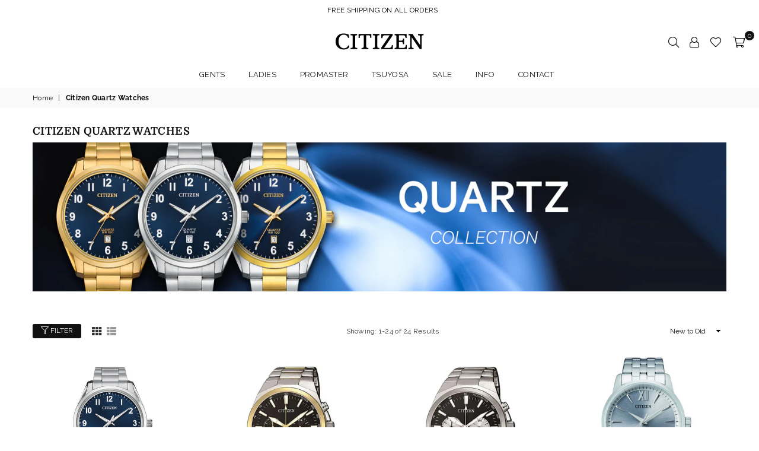

--- FILE ---
content_type: text/html; charset=utf-8
request_url: https://citizenwatchsa.co.za/collections/citizen-quartz-watches
body_size: 88049
content:
<!doctype html>
<html class="no-js" lang="en" >
<head>
  <meta name="google-site-verification" content="Us_nNj5XWm_S3yBuZKtHKRhFDc6lpFY9n2DY7X_k8JI" />
  <!-- Google Tag Manager -->
<script>(function(w,d,s,l,i){w[l]=w[l]||[];w[l].push({'gtm.start':
new Date().getTime(),event:'gtm.js'});var f=d.getElementsByTagName(s)[0],
j=d.createElement(s),dl=l!='dataLayer'?'&l='+l:'';j.async=true;j.src=
'https://www.googletagmanager.com/gtm.js?id='+i+dl;f.parentNode.insertBefore(j,f);
})(window,document,'script','dataLayer','GTM-KS3SL49');</script>
<!-- End Google Tag Manager -->

	<script id="pandectes-rules">   /* PANDECTES-GDPR: DO NOT MODIFY AUTO GENERATED CODE OF THIS SCRIPT */      window.PandectesSettings = {"store":{"plan":"basic","theme":"avone-12-furniture","primaryLocale":"en","adminMode":false},"tsPublished":1704783596,"declaration":{"showPurpose":false,"showProvider":false,"showDateGenerated":false},"language":{"languageMode":"Single","fallbackLanguage":"en","languageDetection":"browser","languagesSupported":[]},"texts":{"managed":{"headerText":{"en":"FESTIVE CLOSURE"},"consentText":{"en":"Our warehouse staff are taking a well-deserved break!\n<br><br>\nOur website is open for shopping but please note that all orders placed after 18 December will be shipped when we re-open from 8 January 2024.\n<br><br>\nWishing you a restful and happy festive season!"},"dismissButtonText":{"en":"I HAVE READ THIS NOTICE"},"linkText":{"en":"Learn more"},"imprintText":{"en":"Imprint"},"preferencesButtonText":{"en":"Preferences"},"allowButtonText":{"en":"Accept"},"denyButtonText":{"en":"Decline"},"leaveSiteButtonText":{"en":"Leave this site"},"cookiePolicyText":{"en":"FESTIVE CLOSURE"},"preferencesPopupTitleText":{"en":"Manage consent preferences"},"preferencesPopupIntroText":{"en":"We use cookies to optimize website functionality, analyze the performance, and provide personalized experience to you. Some cookies are essential to make the website operate and function correctly. Those cookies cannot be disabled. In this window you can manage your preference of cookies."},"preferencesPopupCloseButtonText":{"en":"Close"},"preferencesPopupAcceptAllButtonText":{"en":"Accept all"},"preferencesPopupRejectAllButtonText":{"en":"Reject all"},"preferencesPopupSaveButtonText":{"en":"Save preferences"},"accessSectionTitleText":{"en":"Data Portability"},"accessSectionParagraphText":{"en":"You have the right to be able to access your personal data at any time. This includes your account information, your order records as well as any GDPR related requests you have made so far. You have the right to request a full report of your data."},"rectificationSectionTitleText":{"en":"Data Rectification"},"rectificationSectionParagraphText":{"en":"You have the right to request your data to be updated whenever you think it is appropriate."},"erasureSectionTitleText":{"en":"Right to be Forgotten"},"erasureSectionParagraphText":{"en":"Use this option if you want to remove your personal and other data from our store. Keep in mind that this process will delete your account, so you will no longer be able to access or use it anymore."},"declIntroText":{"en":"We use cookies to optimize website functionality, analyze the performance, and provide personalized experience to you. Some cookies are essential to make the website operate and function correctly. Those cookies cannot be disabled. In this window you can manage your preference of cookies."}},"categories":{"strictlyNecessaryCookiesTitleText":{"en":"Strictly necessary cookies"},"functionalityCookiesTitleText":{"en":"Functionality cookies"},"performanceCookiesTitleText":{"en":"Performance cookies"},"targetingCookiesTitleText":{"en":"Targeting cookies"},"unclassifiedCookiesTitleText":{"en":"Unclassified cookies"},"strictlyNecessaryCookiesDescriptionText":{"en":"These cookies are essential in order to enable you to move around the website and use its features, such as accessing secure areas of the website. Without these cookies services you have asked for, like shopping baskets or e-billing, cannot be provided."},"functionalityCookiesDescriptionText":{"en":"These cookies allow the website to remember choices you make (such as your user name, language or the region you are in) and provide enhanced, more personal features. For instance, a website may be able to provide you with local weather reports or traffic news by storing in a cookie the region in which you are currently located. These cookies can also be used to remember changes you have made to text size, fonts and other parts of web pages that you can customise. They may also be used to provide services you have asked for such as watching a video or commenting on a blog. The information these cookies collect may be anonymised and they cannot track your browsing activity on other websites."},"performanceCookiesDescriptionText":{"en":"These cookies collect information about how visitors use a website, for instance which pages visitors go to most often, and if they get error messages from web pages. These cookies don’t collect information that identifies a visitor. All information these cookies collect is aggregated and therefore anonymous. It is only used to improve how a website works."},"targetingCookiesDescriptionText":{"en":"These cookies are used to deliver adverts more relevant to you and your interests They are also used to limit the number of times you see an advertisement as well as help measure the effectiveness of the advertising campaign. They are usually placed by advertising networks with the website operator’s permission. They remember that you have visited a website and this information is shared with other organisations such as advertisers. Quite often targeting or advertising cookies will be linked to site functionality provided by the other organisation."},"unclassifiedCookiesDescriptionText":{"en":"Unclassified cookies are cookies that we are in the process of classifying, together with the providers of individual cookies."}},"auto":{"declName":{"en":"Name"},"declPath":{"en":"Path"},"declType":{"en":"Type"},"declDomain":{"en":"Domain"},"declPurpose":{"en":"Purpose"},"declProvider":{"en":"Provider"},"declRetention":{"en":"Retention"},"declFirstParty":{"en":"First-party"},"declThirdParty":{"en":"Third-party"},"declSeconds":{"en":"seconds"},"declMinutes":{"en":"minutes"},"declHours":{"en":"hours"},"declDays":{"en":"days"},"declMonths":{"en":"months"},"declYears":{"en":"years"},"declSession":{"en":"Session"},"cookiesDetailsText":{"en":"Cookies details"},"preferencesPopupAlwaysAllowedText":{"en":"Always allowed"},"submitButton":{"en":"Submit"},"submittingButton":{"en":"Submitting..."},"cancelButton":{"en":"Cancel"},"guestsSupportInfoText":{"en":"Please login with your customer account to further proceed."},"guestsSupportEmailPlaceholder":{"en":"E-mail address"},"guestsSupportEmailValidationError":{"en":"Email is not valid"},"guestsSupportEmailSuccessTitle":{"en":"Thank you for your request"},"guestsSupportEmailFailureTitle":{"en":"A problem occurred"},"guestsSupportEmailSuccessMessage":{"en":"If you are registered as a customer of this store, you will soon receive an email with instructions on how to proceed."},"guestsSupportEmailFailureMessage":{"en":"Your request was not submitted. Please try again and if problem persists, contact store owner for assistance."},"confirmationSuccessTitle":{"en":"Your request is verified"},"confirmationFailureTitle":{"en":"A problem occurred"},"confirmationSuccessMessage":{"en":"We will soon get back to you as to your request."},"confirmationFailureMessage":{"en":"Your request was not verified. Please try again and if problem persists, contact store owner for assistance"},"consentSectionTitleText":{"en":"Your cookie consent"},"consentSectionNoConsentText":{"en":"You have not consented to the cookies policy of this website."},"consentSectionConsentedText":{"en":"You consented to the cookies policy of this website on"},"consentStatus":{"en":"Consent preference"},"consentDate":{"en":"Consent date"},"consentId":{"en":"Consent ID"},"consentSectionChangeConsentActionText":{"en":"Change consent preference"},"accessSectionGDPRRequestsActionText":{"en":"Data subject requests"},"accessSectionAccountInfoActionText":{"en":"Personal data"},"accessSectionOrdersRecordsActionText":{"en":"Orders"},"accessSectionDownloadReportActionText":{"en":"Request export"},"rectificationCommentPlaceholder":{"en":"Describe what you want to be updated"},"rectificationCommentValidationError":{"en":"Comment is required"},"rectificationSectionEditAccountActionText":{"en":"Request an update"},"erasureSectionRequestDeletionActionText":{"en":"Request personal data deletion"}}},"library":{"previewMode":false,"fadeInTimeout":0,"defaultBlocked":0,"showLink":false,"showImprintLink":false,"enabled":true,"cookie":{"name":"_pandectes_gdpr","expiryDays":365,"secure":true,"domain":""},"dismissOnScroll":false,"dismissOnWindowClick":false,"dismissOnTimeout":false,"palette":{"popup":{"background":"#FFFFFF","backgroundForCalculations":{"a":1,"b":255,"g":255,"r":255},"text":"#000000"},"button":{"background":"#000000","backgroundForCalculations":{"a":1,"b":0,"g":0,"r":0},"text":"#FFFFFF","textForCalculation":{"a":1,"b":255,"g":255,"r":255},"border":"transparent"}},"content":{"href":"https://anais-paris-south-africa.myshopify.com","imprintHref":"/","close":"&#10005;","target":"","logo":""},"window":"<div role=\"dialog\" aria-live=\"polite\" aria-label=\"cookieconsent\" aria-describedby=\"cookieconsent:desc\" id=\"pandectes-banner\" class=\"cc-window-wrapper cc-popup-wrapper\"><div class=\"pd-cookie-banner-window cc-window {{classes}}\"><!--googleoff: all-->{{children}}<!--googleon: all--></div></div>","compliance":{"info":"<div class=\"cc-compliance cc-highlight\">{{dismiss}}</div>"},"type":"info","layouts":{"basic":"{{header}}{{message}}{{compliance}}{{close}}"},"position":"popup","theme":"edgeless","revokable":true,"animateRevokable":false,"revokableReset":false,"revokableLogoUrl":"","revokablePlacement":"bottom-left","revokableMarginHorizontal":15,"revokableMarginVertical":15,"static":false,"autoAttach":true,"hasTransition":true,"blacklistPage":[""]},"geolocation":{"brOnly":false,"caOnly":false,"euOnly":false},"dsr":{"guestsSupport":false,"accessSectionDownloadReportAuto":false},"banner":{"resetTs":1607695004,"extraCss":"        .cc-banner-logo {max-width: 24em!important;}    @media(min-width: 768px) {.cc-window.cc-floating{max-width: 24em!important;width: 24em!important;}}    .cc-message, .cc-header, .cc-logo {text-align: center}    .cc-window-wrapper{z-index: 16777100;-webkit-transition: opacity 1s ease;  transition: opacity 1s ease;}    .cc-window{padding: 18px!important;z-index: 16777100;font-size: 19px!important;font-family: inherit;}    .cc-header{font-size: 19px!important;font-family: inherit;}    .pd-cp-ui{font-family: inherit; background-color: #FFFFFF;color:#000000;}    button.pd-cp-btn, a.pd-cp-btn{background-color:#000000;color:#FFFFFF!important;}    input + .pd-cp-preferences-slider{background-color: rgba(0, 0, 0, 0.3)}    .pd-cp-scrolling-section::-webkit-scrollbar{background-color: rgba(0, 0, 0, 0.3)}    input:checked + .pd-cp-preferences-slider{background-color: rgba(0, 0, 0, 1)}    .pd-cp-scrolling-section::-webkit-scrollbar-thumb {background-color: rgba(0, 0, 0, 1)}    .pd-cp-ui-close{color:#000000;}    .pd-cp-preferences-slider:before{background-color: #FFFFFF}    .pd-cp-title:before {border-color: #000000!important}    .pd-cp-preferences-slider{background-color:#000000}    .pd-cp-toggle{color:#000000!important}    @media(max-width:699px) {.pd-cp-ui-close-top svg {fill: #000000}}    .pd-cp-toggle:hover,.pd-cp-toggle:visited,.pd-cp-toggle:active{color:#000000!important}    .pd-cookie-banner-window {box-shadow: 0 0 18px rgb(0 0 0 / 20%);}  ","customJavascript":null,"showPoweredBy":false,"hybridStrict":false,"cookiesBlockedByDefault":"0","isActive":false,"implicitSavePreferences":false,"cookieIcon":false,"blockBots":false,"showCookiesDetails":true,"hasTransition":true,"blockingPage":false,"showOnlyLandingPage":false,"leaveSiteUrl":"https://www.google.com","linkRespectStoreLang":false},"cookies":{"0":[],"1":[{"name":"secure_customer_sig","domain":"citizenwatchsa.co.za","path":"/","provider":"Shopify","firstParty":false,"retention":"1 day(s)","expires":1,"unit":"declSession","purpose":{"en":"Used in connection with customer login."}},{"name":"_pay_session","domain":"citizenwatchsa.co.za","path":"/","provider":"Shopify","firstParty":true,"retention":"1 day(s)","expires":1,"unit":"declSession","purpose":{"en":"The cookie is necessary for the secure checkout and payment function on the website. This function is provided by shopify.com."}},{"name":"_shopify_country","domain":"citizenwatchsa.co.za","path":"/","provider":"Shopify","firstParty":true,"retention":"1 day(s)","expires":1,"unit":"declSession","purpose":{"en":"Cookie is placed by Shopify to store location data."}},{"name":"cart","domain":"citizenwatchsa.co.za","path":"/","provider":"Shopify","firstParty":true,"retention":"1 day(s)","expires":1,"unit":"declSession","purpose":{"en":"Necessary for the shopping cart functionality on the website."}},{"name":"cart_currency","domain":"citizenwatchsa.co.za","path":"/","provider":"Shopify","firstParty":true,"retention":"1 day(s)","expires":1,"unit":"declSession","purpose":{"en":"The cookie is necessary for the secure checkout and payment function on the website. This function is provided by shopify.com."}},{"name":"cart_sig","domain":"citizenwatchsa.co.za","path":"/","provider":"Shopify","firstParty":true,"retention":"1 day(s)","expires":1,"unit":"declSession","purpose":{"en":"Shopify analytics."}},{"name":"cart_ts","domain":"citizenwatchsa.co.za","path":"/","provider":"Shopify","firstParty":true,"retention":"1 day(s)","expires":1,"unit":"declSession","purpose":{"en":"Used in connection with checkout."}},{"name":"shopify_pay_redirect","domain":"citizenwatchsa.co.za","path":"/","provider":"Shopify","firstParty":true,"retention":"1 day(s)","expires":1,"unit":"declSession","purpose":{"en":"The cookie is necessary for the secure checkout and payment function on the website. This function is provided by shopify.com."}}],"2":[{"name":"_orig_referrer","domain":".citizenwatchsa.co.za","path":"/","provider":"Shopify","firstParty":true,"retention":"1 day(s)","expires":1,"unit":"declSession","purpose":{"en":"Tracks landing pages."}},{"name":"_landing_page","domain":".citizenwatchsa.co.za","path":"/","provider":"Shopify","firstParty":true,"retention":"1 day(s)","expires":1,"unit":"declSession","purpose":{"en":"Tracks landing pages."}},{"name":"_shopify_y","domain":".citizenwatchsa.co.za","path":"/","provider":"Shopify","firstParty":true,"retention":"1 day(s)","expires":1,"unit":"declSession","purpose":{"en":"Shopify analytics."}},{"name":"_shopify_s","domain":".citizenwatchsa.co.za","path":"/","provider":"Shopify","firstParty":true,"retention":"1 day(s)","expires":1,"unit":"declSession","purpose":{"en":"Shopify analytics."}},{"name":"_shopify_fs","domain":".citizenwatchsa.co.za","path":"/","provider":"Shopify","firstParty":true,"retention":"1 day(s)","expires":1,"unit":"declSession","purpose":{"en":"Shopify analytics."}},{"name":"_shopify_sa_t","domain":".citizenwatchsa.co.za","path":"/","provider":"Shopify","firstParty":true,"retention":"1 day(s)","expires":1,"unit":"declSession","purpose":{"en":"Shopify analytics relating to marketing & referrals."}},{"name":"_shopify_sa_p","domain":".citizenwatchsa.co.za","path":"/","provider":"Shopify","firstParty":true,"retention":"1 day(s)","expires":1,"unit":"declSession","purpose":{"en":"Shopify analytics relating to marketing & referrals."}},{"name":"_ga","domain":".citizenwatchsa.co.za","path":"/","provider":"Google","firstParty":true,"retention":"1 day(s)","expires":1,"unit":"declSession","purpose":{"en":"Cookie is set by Google Analytics with unknown functionality"}},{"name":"_gid","domain":".citizenwatchsa.co.za","path":"/","provider":"Google","firstParty":true,"retention":"1 day(s)","expires":1,"unit":"declSession","purpose":{"en":"Cookie is placed by Google Analytics to count and track pageviews."}},{"name":"_gat","domain":".citizenwatchsa.co.za","path":"/","provider":"Google","firstParty":true,"retention":"1 day(s)","expires":1,"unit":"declSession","purpose":{"en":"Cookie is placed by Google Analytics to filter requests from bots."}}],"4":[{"name":"_y","domain":".citizenwatchsa.co.za","path":"/","provider":"Shopify","firstParty":true,"retention":"1 day(s)","expires":1,"unit":"declSession","purpose":{"en":"Shopify analytics."}},{"name":"_s","domain":".citizenwatchsa.co.za","path":"/","provider":"Shopify","firstParty":true,"retention":"1 day(s)","expires":1,"unit":"declSession","purpose":{"en":"Shopify analytics."}},{"name":"_gcl_au","domain":".citizenwatchsa.co.za","path":"/","provider":"Google","firstParty":true,"retention":"1 day(s)","expires":1,"unit":"declSession","purpose":{"en":"Cookie is placed by Google Tag Manager to track conversions."}},{"name":"test_cookie","domain":".doubleclick.net","path":"/","provider":"Google","firstParty":false,"retention":"1 day(s)","expires":1,"unit":"declSession","purpose":{"en":"To measure the visitors’ actions after they click through from an advert. Expires after each visit."}},{"name":"_fbp","domain":".citizenwatchsa.co.za","path":"/","provider":"Facebook","firstParty":true,"retention":"1 day(s)","expires":1,"unit":"declSession","purpose":{"en":"Cookie is placed by Facebook to track visits across websites."}},{"name":"fr","domain":".facebook.com","path":"/","provider":"Facebook","firstParty":false,"retention":"1 day(s)","expires":1,"unit":"declSession","purpose":{"en":"Is used to deliver, measure and improve the relevancy of ads"}}],"8":[{"name":"popup","domain":"citizenwatchsa.co.za","path":"/","provider":"Unknown","firstParty":false,"retention":"1 day(s)","expires":1,"unit":"declSession","purpose":{"en":""}},{"name":"ARRAffinitySameSite","domain":".payjustnow-shopify-marketing.payjustnow.com","path":"/","provider":"Unknown","firstParty":false,"retention":"Session","expires":1,"unit":"declSession","purpose":{"en":""}},{"name":"qab_previous_pathname","domain":"citizenwatchsa.co.za","path":"/","provider":"Unknown","firstParty":false,"retention":"Session","expires":1,"unit":"declSession","purpose":{"en":""}},{"name":"_secure_session_id","domain":"citizenwatchsa.co.za","path":"/","provider":"Unknown","firstParty":true,"retention":"1 year(s)","expires":1,"unit":"declYears","purpose":{"en":""}}]},"blocker":{"isActive":true,"googleConsentMode":{"isActive":false,"adStorageCategory":4,"analyticsStorageCategory":2,"personalizationStorageCategory":8,"functionalityStorageCategory":8,"securityStorageCategory":8,"redactData":false},"facebookPixel":{"id":"","isActive":false,"ldu":false},"rakuten":{"isActive":false,"cmp":false,"ccpa":false},"defaultBlocked":0,"patterns":{"whiteList":[],"blackList":{"1":[],"2":[],"4":[],"8":[]},"iframesWhiteList":[],"iframesBlackList":{"1":[],"2":[],"4":[],"8":[]},"beaconsWhiteList":[],"beaconsBlackList":{"1":[],"2":[],"4":[],"8":[]}}}}      !function(){"use strict";window.PandectesRules=window.PandectesRules||{},window.PandectesRules.manualBlacklist={1:[],2:[],4:[]},window.PandectesRules.blacklistedIFrames={1:[],2:[],4:[]},window.PandectesRules.blacklistedCss={1:[],2:[],4:[]},window.PandectesRules.blacklistedBeacons={1:[],2:[],4:[]};var e="javascript/blocked",t="_pandectes_gdpr";function n(e){return new RegExp(e.replace(/[/\\.+?$()]/g,"\\$&").replace("*","(.*)"))}var r=function(e){try{return JSON.parse(e)}catch(e){return!1}},a=function(e){var t=arguments.length>1&&void 0!==arguments[1]?arguments[1]:"log",n=new URLSearchParams(window.location.search);n.get("log")&&console[t]("PandectesRules: ".concat(e))};function i(e,t){var n=Object.keys(e);if(Object.getOwnPropertySymbols){var r=Object.getOwnPropertySymbols(e);t&&(r=r.filter((function(t){return Object.getOwnPropertyDescriptor(e,t).enumerable}))),n.push.apply(n,r)}return n}function s(e){for(var t=1;t<arguments.length;t++){var n=null!=arguments[t]?arguments[t]:{};t%2?i(Object(n),!0).forEach((function(t){o(e,t,n[t])})):Object.getOwnPropertyDescriptors?Object.defineProperties(e,Object.getOwnPropertyDescriptors(n)):i(Object(n)).forEach((function(t){Object.defineProperty(e,t,Object.getOwnPropertyDescriptor(n,t))}))}return e}function o(e,t,n){return t in e?Object.defineProperty(e,t,{value:n,enumerable:!0,configurable:!0,writable:!0}):e[t]=n,e}function c(e,t){return function(e){if(Array.isArray(e))return e}(e)||function(e,t){var n=null==e?null:"undefined"!=typeof Symbol&&e[Symbol.iterator]||e["@@iterator"];if(null==n)return;var r,a,i=[],s=!0,o=!1;try{for(n=n.call(e);!(s=(r=n.next()).done)&&(i.push(r.value),!t||i.length!==t);s=!0);}catch(e){o=!0,a=e}finally{try{s||null==n.return||n.return()}finally{if(o)throw a}}return i}(e,t)||u(e,t)||function(){throw new TypeError("Invalid attempt to destructure non-iterable instance.\nIn order to be iterable, non-array objects must have a [Symbol.iterator]() method.")}()}function l(e){return function(e){if(Array.isArray(e))return d(e)}(e)||function(e){if("undefined"!=typeof Symbol&&null!=e[Symbol.iterator]||null!=e["@@iterator"])return Array.from(e)}(e)||u(e)||function(){throw new TypeError("Invalid attempt to spread non-iterable instance.\nIn order to be iterable, non-array objects must have a [Symbol.iterator]() method.")}()}function u(e,t){if(e){if("string"==typeof e)return d(e,t);var n=Object.prototype.toString.call(e).slice(8,-1);return"Object"===n&&e.constructor&&(n=e.constructor.name),"Map"===n||"Set"===n?Array.from(e):"Arguments"===n||/^(?:Ui|I)nt(?:8|16|32)(?:Clamped)?Array$/.test(n)?d(e,t):void 0}}function d(e,t){(null==t||t>e.length)&&(t=e.length);for(var n=0,r=new Array(t);n<t;n++)r[n]=e[n];return r}var f=!(void 0===window.dataLayer||!Array.isArray(window.dataLayer)||!window.dataLayer.some((function(e){return"pandectes_full_scan"===e.event})));a("userAgent -> ".concat(window.navigator.userAgent.substring(0,50)));var p=function(){var e,n=arguments.length>0&&void 0!==arguments[0]?arguments[0]:t,a="; "+document.cookie,i=a.split("; "+n+"=");if(i.length<2)e={};else{var s=i.pop(),o=s.split(";");e=window.atob(o.shift())}var c=r(e);return!1!==c?c:e}(),g=window.PandectesSettings,y=g.banner.isActive,h=g.blocker.defaultBlocked,m=p&&null!==p.preferences&&void 0!==p.preferences?p.preferences:null,v=f?0:y?null===m?h:m:0,w={1:0==(1&v),2:0==(2&v),4:0==(4&v)},b=window.PandectesSettings.blocker.patterns,k=b.blackList,L=b.whiteList,S=b.iframesBlackList,P=b.iframesWhiteList,A=b.beaconsBlackList,C=b.beaconsWhiteList,_={blackList:[],whiteList:[],iframesBlackList:{1:[],2:[],4:[],8:[]},iframesWhiteList:[],beaconsBlackList:{1:[],2:[],4:[],8:[]},beaconsWhiteList:[]};[1,2,4].map((function(e){var t;w[e]||((t=_.blackList).push.apply(t,l(k[e].length?k[e].map(n):[])),_.iframesBlackList[e]=S[e].length?S[e].map(n):[],_.beaconsBlackList[e]=A[e].length?A[e].map(n):[])})),_.whiteList=L.length?L.map(n):[],_.iframesWhiteList=P.length?P.map(n):[],_.beaconsWhiteList=C.length?C.map(n):[];var B={scripts:[],iframes:{1:[],2:[],4:[]},beacons:{1:[],2:[],4:[]},css:{1:[],2:[],4:[]}},E=function(t,n){return t&&(!n||n!==e)&&(!_.blackList||_.blackList.some((function(e){return e.test(t)})))&&(!_.whiteList||_.whiteList.every((function(e){return!e.test(t)})))},O=function(e){var t=e.getAttribute("src");return _.blackList&&_.blackList.every((function(e){return!e.test(t)}))||_.whiteList&&_.whiteList.some((function(e){return e.test(t)}))},I=function(e,t){var n=_.iframesBlackList[t],r=_.iframesWhiteList;return e&&(!n||n.some((function(t){return t.test(e)})))&&(!r||r.every((function(t){return!t.test(e)})))},j=function(e,t){var n=_.beaconsBlackList[t],r=_.beaconsWhiteList;return e&&(!n||n.some((function(t){return t.test(e)})))&&(!r||r.every((function(t){return!t.test(e)})))},R=new MutationObserver((function(e){for(var t=0;t<e.length;t++)for(var n=e[t].addedNodes,r=0;r<n.length;r++){var a=n[r],i=a.dataset&&a.dataset.cookiecategory;if(1===a.nodeType&&"LINK"===a.tagName){var s=a.dataset&&a.dataset.href;if(s&&i)switch(i){case"functionality":case"C0001":B.css[1].push(s);break;case"performance":case"C0002":B.css[2].push(s);break;case"targeting":case"C0003":B.css[4].push(s)}}}})),T=new MutationObserver((function(t){for(var n=0;n<t.length;n++)for(var r=t[n].addedNodes,a=function(t){var n=r[t],a=n.src||n.dataset&&n.dataset.src,i=n.dataset&&n.dataset.cookiecategory;if(1===n.nodeType&&"IFRAME"===n.tagName){if(a){var s=!1;I(a,1)||"functionality"===i||"C0001"===i?(s=!0,B.iframes[1].push(a)):I(a,2)||"performance"===i||"C0002"===i?(s=!0,B.iframes[2].push(a)):(I(a,4)||"targeting"===i||"C0003"===i)&&(s=!0,B.iframes[4].push(a)),s&&(n.removeAttribute("src"),n.setAttribute("data-src",a))}}else if(1===n.nodeType&&"IMG"===n.tagName){if(a){var o=!1;j(a,1)?(o=!0,B.beacons[1].push(a)):j(a,2)?(o=!0,B.beacons[2].push(a)):j(a,4)&&(o=!0,B.beacons[4].push(a)),o&&(n.removeAttribute("src"),n.setAttribute("data-src",a))}}else if(1===n.nodeType&&"LINK"===n.tagName){var c=n.dataset&&n.dataset.href;if(c&&i)switch(i){case"functionality":case"C0001":B.css[1].push(c);break;case"performance":case"C0002":B.css[2].push(c);break;case"targeting":case"C0003":B.css[4].push(c)}}else if(1===n.nodeType&&"SCRIPT"===n.tagName){var l=n.type,u=!1;if(E(a,l))u=!0;else if(a&&i)switch(i){case"functionality":case"C0001":u=!0,window.PandectesRules.manualBlacklist[1].push(a);break;case"performance":case"C0002":u=!0,window.PandectesRules.manualBlacklist[2].push(a);break;case"targeting":case"C0003":u=!0,window.PandectesRules.manualBlacklist[4].push(a)}if(u){B.scripts.push([n,l]),n.type=e;n.addEventListener("beforescriptexecute",(function t(r){n.getAttribute("type")===e&&r.preventDefault(),n.removeEventListener("beforescriptexecute",t)})),n.parentElement&&n.parentElement.removeChild(n)}}},i=0;i<r.length;i++)a(i)})),x=document.createElement,N={src:Object.getOwnPropertyDescriptor(HTMLScriptElement.prototype,"src"),type:Object.getOwnPropertyDescriptor(HTMLScriptElement.prototype,"type")};window.PandectesRules.unblockCss=function(e){var t=B.css[e]||[];t.length&&a("Unblocking CSS for ".concat(e)),t.forEach((function(e){var t=document.querySelector('link[data-href^="'.concat(e,'"]'));t.removeAttribute("data-href"),t.href=e})),B.css[e]=[]},window.PandectesRules.unblockIFrames=function(e){var t=B.iframes[e]||[];t.length&&a("Unblocking IFrames for ".concat(e)),_.iframesBlackList[e]=[],t.forEach((function(e){var t=document.querySelector('iframe[data-src^="'.concat(e,'"]'));t.removeAttribute("data-src"),t.src=e})),B.iframes[e]=[]},window.PandectesRules.unblockBeacons=function(e){var t=B.beacons[e]||[];t.length&&a("Unblocking Beacons for ".concat(e)),_.beaconsBlackList[e]=[],t.forEach((function(e){var t=document.querySelector('img[data-src^="'.concat(e,'"]'));t.removeAttribute("data-src"),t.src=e})),B.beacons[e]=[]},window.PandectesRules.unblockInlineScripts=function(e){var t=1===e?"functionality":2===e?"performance":"targeting";document.querySelectorAll('script[type="javascript/blocked"][data-cookiecategory="'.concat(t,'"]')).forEach((function(e){var t=e.textContent;e.parentNode.removeChild(e);var n=document.createElement("script");n.type="text/javascript",n.textContent=t,document.body.appendChild(n)}))},window.PandectesRules.unblock=function(t){t.length<1?(_.blackList=[],_.whiteList=[],_.iframesBlackList=[],_.iframesWhiteList=[]):(_.blackList&&(_.blackList=_.blackList.filter((function(e){return t.every((function(t){return"string"==typeof t?!e.test(t):t instanceof RegExp?e.toString()!==t.toString():void 0}))}))),_.whiteList&&(_.whiteList=[].concat(l(_.whiteList),l(t.map((function(e){if("string"==typeof e){var t=".*"+n(e)+".*";if(_.whiteList.every((function(e){return e.toString()!==t.toString()})))return new RegExp(t)}else if(e instanceof RegExp&&_.whiteList.every((function(t){return t.toString()!==e.toString()})))return e;return null})).filter(Boolean)))));for(var r=document.querySelectorAll('script[type="'.concat(e,'"]')),i=0;i<r.length;i++){var s=r[i];O(s)&&(B.scripts.push([s,"application/javascript"]),s.parentElement.removeChild(s))}var o=0;l(B.scripts).forEach((function(e,t){var n=c(e,2),r=n[0],a=n[1];if(O(r)){for(var i=document.createElement("script"),s=0;s<r.attributes.length;s++){var l=r.attributes[s];"src"!==l.name&&"type"!==l.name&&i.setAttribute(l.name,r.attributes[s].value)}i.setAttribute("src",r.src),i.setAttribute("type",a||"application/javascript"),document.head.appendChild(i),B.scripts.splice(t-o,1),o++}})),0==_.blackList.length&&0===_.iframesBlackList[1].length&&0===_.iframesBlackList[2].length&&0===_.iframesBlackList[4].length&&0===_.beaconsBlackList[1].length&&0===_.beaconsBlackList[2].length&&0===_.beaconsBlackList[4].length&&(a("Disconnecting observers"),T.disconnect(),R.disconnect())};var M,D,W=window.PandectesSettings.store.adminMode,z=window.PandectesSettings.blocker;M=function(){!function(){var e=window.Shopify.trackingConsent;try{var t=W&&!window.Shopify.AdminBarInjector,n={preferences:0==(1&v)||f||t,analytics:0==(2&v)||f||t,marketing:0==(4&v)||f||t};e.firstPartyMarketingAllowed()===n.marketing&&e.analyticsProcessingAllowed()===n.analytics&&e.preferencesProcessingAllowed()===n.preferences||e.setTrackingConsent(n,(function(e){e&&e.error?a("Shopify.customerPrivacy API - failed to setTrackingConsent"):a("Shopify.customerPrivacy API - setTrackingConsent(".concat(JSON.stringify(n),")"))}))}catch(e){a("Shopify.customerPrivacy API - exception")}}(),function(){var e=window.Shopify.trackingConsent,t=e.currentVisitorConsent();if(z.gpcIsActive&&"CCPA"===e.getRegulation()&&"no"===t.gpc&&"yes"!==t.sale_of_data){var n={sale_of_data:!1};e.setTrackingConsent(n,(function(e){e&&e.error?a("Shopify.customerPrivacy API - failed to setTrackingConsent({".concat(JSON.stringify(n),")")):a("Shopify.customerPrivacy API - setTrackingConsent(".concat(JSON.stringify(n),")"))}))}}()},D=null,window.Shopify&&window.Shopify.loadFeatures&&window.Shopify.trackingConsent?M():D=setInterval((function(){window.Shopify&&window.Shopify.loadFeatures&&(clearInterval(D),window.Shopify.loadFeatures([{name:"consent-tracking-api",version:"0.1"}],(function(e){e?a("Shopify.customerPrivacy API - failed to load"):(a("Shopify.customerPrivacy API - loaded"),M())})))}),10);var F=window.PandectesSettings,U=F.banner.isActive,q=F.blocker.googleConsentMode,J=q.isActive,H=q.customEvent,$=q.redactData,G=q.urlPassthrough,K=q.adStorageCategory,V=q.analyticsStorageCategory,Y=q.functionalityStorageCategory,Q=q.personalizationStorageCategory,X=q.securityStorageCategory,Z=q.dataLayerProperty,ee=void 0===Z?"dataLayer":Z;function te(){window[ee].push(arguments)}window[ee]=window[ee]||[];var ne,re,ae={hasInitialized:!1,ads_data_redaction:!1,url_passthrough:!1,data_layer_property:"dataLayer",storage:{ad_storage:"granted",ad_user_data:"granted",ad_personalization:"granted",analytics_storage:"granted",functionality_storage:"granted",personalization_storage:"granted",security_storage:"granted",wait_for_update:500}};if(U&&J){var ie=0==(v&K)?"granted":"denied",se=0==(v&V)?"granted":"denied",oe=0==(v&Y)?"granted":"denied",ce=0==(v&Q)?"granted":"denied",le=0==(v&X)?"granted":"denied";ae.hasInitialized=!0,ae.ads_data_redaction="denied"===ie&&$,ae.url_passthrough=G,ae.storage.ad_storage=ie,ae.storage.ad_user_data=ie,ae.storage.ad_personalization=ie,ae.storage.analytics_storage=se,ae.storage.functionality_storage=oe,ae.storage.personalization_storage=ce,ae.storage.security_storage=le,ae.data_layer_property=ee||"dataLayer",ae.ads_data_redaction&&te("set","ads_data_redaction",ae.ads_data_redaction),ae.url_passthrough&&te("set","url_passthrough",ae.url_passthrough),te("consent","default",ae.storage),a("Google consent mode initialized")}U&&H&&(re=7===(ne=v)?"deny":0===ne?"allow":"mixed",window[ee].push({event:"Pandectes_Consent_Update",pandectes_status:re,pandectes_categories:{C0000:"allow",C0001:w[1]?"allow":"deny",C0002:w[2]?"allow":"deny",C0003:w[4]?"allow":"deny"}}),a("PandectesCustomEvent pushed to the dataLayer")),window.PandectesRules.gcm=ae;var ue=window.PandectesSettings,de=ue.banner.isActive,fe=ue.blocker.isActive;a("Blocker -> "+(fe?"Active":"Inactive")),a("Banner -> "+(de?"Active":"Inactive")),a("ActualPrefs -> "+v);var pe=null===m&&/\/checkouts\//.test(window.location.pathname);0!==v&&!1===f&&fe&&!pe?(a("Blocker will execute"),document.createElement=function(){for(var t=arguments.length,n=new Array(t),r=0;r<t;r++)n[r]=arguments[r];if("script"!==n[0].toLowerCase())return x.bind?x.bind(document).apply(void 0,n):x;var a=x.bind(document).apply(void 0,n);try{Object.defineProperties(a,{src:s(s({},N.src),{},{set:function(t){E(t,a.type)&&N.type.set.call(this,e),N.src.set.call(this,t)}}),type:s(s({},N.type),{},{get:function(){var t=N.type.get.call(this);return t===e||E(this.src,t)?null:t},set:function(t){var n=E(a.src,a.type)?e:t;N.type.set.call(this,n)}})}),a.setAttribute=function(t,n){if("type"===t){var r=E(a.src,a.type)?e:n;N.type.set.call(a,r)}else"src"===t?(E(n,a.type)&&N.type.set.call(a,e),N.src.set.call(a,n)):HTMLScriptElement.prototype.setAttribute.call(a,t,n)}}catch(e){console.warn("Yett: unable to prevent script execution for script src ",a.src,".\n",'A likely cause would be because you are using a third-party browser extension that monkey patches the "document.createElement" function.')}return a},T.observe(document.documentElement,{childList:!0,subtree:!0}),R.observe(document.documentElement,{childList:!0,subtree:!0})):a("Blocker will not execute")}();
</script>
	<meta name="google-site-verification" content="3vANnSg8ZvO-Yaf-ZWSJW6Hcru0bWLL8oK3FOVlUVEg" /><meta charset="utf-8">
  	 <meta http-equiv="X-UA-Compatible" content="IE=edge,chrome=1"> 
    <meta name="viewport" content="width=device-width, initial-scale=1.0, maximum-scale=1.0, user-scalable=no">
    <meta name="theme-color" content="#111">
    <meta name="format-detection" content="telephone=no">
    <link rel="canonical" href="https://citizenwatchsa.co.za/collections/citizen-quartz-watches">
  	<link rel="dns-prefetch" href="https://citizenwatchsa.co.za" crossorigin>
    <link rel="dns-prefetch" href="https://anais-paris-south-africa.myshopify.com" crossorigin>
    <link rel="dns-prefetch" href="https://cdn.shopify.com" crossorigin>
    <link rel="dns-prefetch" href="https://fonts.shopifycdn.com" crossorigin>
    <link rel="dns-prefetch" href="https://fonts.googleapis.com" crossorigin>
  	<link rel="preconnect" href="https//fonts.shopifycdn.com/" crossorigin>
    <link rel="preconnect" href="https//cdn.shopify.com" crossorigin>
  	<link rel="preconnect" href="https://monorail-edge.shopifysvc.com">
  	<link rel="preconnect" href="https//ajax.googleapis.com">
  
  	
  		<link rel="preload" as="style" href="//citizenwatchsa.co.za/cdn/shop/t/19/assets/theme.css?v=127072686026096006001741005068">
  	
    <link href="//citizenwatchsa.co.za/cdn/shop/t/19/assets/custom.css?v=67086658860148326191746019285" rel="stylesheet" type="text/css" media="all" />

  	<link rel="preload" href="//citizenwatchsa.co.za/cdn/shop/t/19/assets/jquery.min.js?v=12812186871012413701622642058" as="script">
  	<link rel="preload" href="//citizenwatchsa.co.za/cdn/shop/t/19/assets/vendor.min.js?v=79539066404598467141622642073" as="script"><link rel="shortcut icon" href="//citizenwatchsa.co.za/cdn/shop/files/Favicon_32x32.jpg?v=1622717519" type="image/png"><title>Citizen Quartz Watches
&ndash; Citizen Watches Online</title><meta name="description" content=""><!-- /snippets/social-meta-tags.liquid -->
     <meta name="keywords" content="Citizen Watches Online, citizenwatchsa.co.za" />
<meta name="author" content="AdornThemes">




<meta property="og:site_name" content="Citizen Watches Online">
<meta property="og:url" content="https://citizenwatchsa.co.za/collections/citizen-quartz-watches">
<meta property="og:title" content="Citizen Quartz Watches">
<meta property="og:type" content="product.group">
<meta property="og:description" content="Citizen Watch SA is the official South African Citizen distributor and online store. Shop the largest range safely and securely online, with FREE shipping and 14 day returns. Buy Citizen watches on credit now!">

<meta property="og:image" content="http://citizenwatchsa.co.za/cdn/shop/files/CITIZEN_GOOGLE-LISTING-IMAGES_1200x1200.png?v=1755779973">
<meta property="og:image:secure_url" content="https://citizenwatchsa.co.za/cdn/shop/files/CITIZEN_GOOGLE-LISTING-IMAGES_1200x1200.png?v=1755779973">


<meta name="twitter:card" content="summary_large_image">
<meta name="twitter:title" content="Citizen Quartz Watches">
<meta name="twitter:description" content="Citizen Watch SA is the official South African Citizen distributor and online store. Shop the largest range safely and securely online, with FREE shipping and 14 day returns. Buy Citizen watches on credit now!">

<link rel="preload" as="font" href="//citizenwatchsa.co.za/cdn/fonts/raleway/raleway_n3.8b41f9f76b3ea43a64923d0e171aec8d8d64ca51.woff2" type="font/woff2" crossorigin><link rel="preload" as="font" href="//citizenwatchsa.co.za/cdn/fonts/raleway/raleway_n4.2c76ddd103ff0f30b1230f13e160330ff8b2c68a.woff2" type="font/woff2" crossorigin><link rel="preload" as="font" href="//citizenwatchsa.co.za/cdn/fonts/raleway/raleway_n6.87db7132fdf2b1a000ff834d3753ad5731e10d88.woff2" type="font/woff2" crossorigin><link rel="preload" as="font" href="//citizenwatchsa.co.za/cdn/fonts/raleway/raleway_n7.740cf9e1e4566800071db82eeca3cca45f43ba63.woff2" type="font/woff2" crossorigin><link rel="preload" as="font" href="//citizenwatchsa.co.za/cdn/fonts/domine/domine_n4.db7650f19fc5819add9c727a32f1ba7f15f89a56.woff2" type="font/woff2" crossorigin><link rel="preload" as="font" href="//citizenwatchsa.co.za/cdn/fonts/domine/domine_n6.70313db43309874b6a9908823c8428bf6b29604a.woff2" type="font/woff2" crossorigin><link rel="preload" as="font" href="//citizenwatchsa.co.za/cdn/fonts/domine/domine_n7.d520ceeab5a578be739293e6dc0db2ca7409e6d8.woff2" type="font/woff2" crossorigin><style type="text/css">*,::after,::before{box-sizing:border-box}article,aside,details,figcaption,figure,footer,header,hgroup,main,menu,nav,section,summary{display:block}body,button,input,select,textarea{font-family:arial;-webkit-font-smoothing:antialiased;-webkit-text-size-adjust:100%}a{background-color:transparent}a,a:after,a:before{transition:all .3s ease-in-out}b,strong{font-weight:700;}em{font-style:italic}small{font-size:80%}sub,sup{font-size:75%;line-height:0;position:relative;vertical-align:baseline}sup{top:-.5em}sub{bottom:-.25em}img{max-width:100%;border:0}button,input,optgroup,select,textarea{color:inherit;font:inherit;margin:0;outline:0}button[disabled],input[disabled]{cursor:default}.mb0{margin-bottom:0!important}.mb10{margin-bottom:10px!important}.mb20{margin-bottom:20px!important}[type=button]::-moz-focus-inner,[type=reset]::-moz-focus-inner,[type=submit]::-moz-focus-inner,button::-moz-focus-inner{border-style:none;padding:0}[type=button]:-moz-focusring,[type=reset]:-moz-focusring,[type=submit]:-moz-focusring,button:-moz-focusring{outline:1px dotted ButtonText}input[type=email],input[type=number],input[type=password],input[type=search]{-webkit-appearance:none;-moz-appearance:none}table{width:100%;border-collapse:collapse;border-spacing:0}td,th{padding:0}textarea{overflow:auto;-webkit-appearance:none;-moz-appearance:none}.uppercase{text-transform:uppercase}.lowercase{text-transform:lowercase}.capitalize{text-transform:capitalize}[tabindex='-1']:focus{outline:0}a,img{outline:0!important;border:0}[role=button],a,button,input,label,select,textarea{touch-action:manipulation}.flex{display:flex}.flex-item{flex:1}.clearfix::after{content:'';display:table;clear:both}.clear{clear:both}.icon__fallback-text,.visually-hidden{position:absolute!important;overflow:hidden;clip:rect(0 0 0 0);height:1px;width:1px;margin:-1px;padding:0;border:0}.visibility-hidden{visibility:hidden}.js-focus-hidden:focus{outline:0}.no-js:not(html){display:none}.no-js .no-js:not(html){display:block}.no-js .js{display:none}.skip-link:focus{clip:auto;width:auto;height:auto;margin:0;color:#111;background-color:#fff;padding:10px;opacity:1;z-index:10000;transition:none}blockquote{background:#f8f8f8;font-weight:600;font-size:15px;font-style:normal;text-align:center;padding:0 30px;margin:0}.rte blockquote{padding:25px;margin-bottom:20px}blockquote p+cite{margin-top:7.5px}blockquote cite{display:block;font-size:13px;font-style:inherit}code,pre{font-family:Consolas,monospace;font-size:1em}pre{overflow:auto}.rte:last-child{margin-bottom:0}.rte .h1,.rte .h2,.rte .h3,.rte .h4,.rte .h5,.rte .h6,.rte h1,.rte h2,.rte h3,.rte h4,.rte h5,.rte h6{margin-top:15px;margin-bottom:7.5px}.rte .h1:first-child,.rte .h2:first-child,.rte .h3:first-child,.rte .h4:first-child,.rte .h5:first-child,.rte .h6:first-child,.rte h1:first-child,.rte h2:first-child,.rte h3:first-child,.rte h4:first-child,.rte h5:first-child,.rte h6:first-child{margin-top:0}.rte li{margin-bottom:4px;list-style:inherit}.rte li:last-child{margin-bottom:0}.rte-setting{margin-bottom:11.11111px}.rte-setting:last-child{margin-bottom:0}p:last-child{margin-bottom:0}li{list-style:none}.fine-print{font-size:1.07692em;font-style:italic;margin:20px 0}.txt--minor{font-size:80%}.txt--emphasis{font-style:italic}.icon{display:inline-block;width:20px;height:20px;vertical-align:middle;fill:currentColor}.no-svg .icon{display:none}svg.icon:not(.icon--full-color) circle,svg.icon:not(.icon--full-color) ellipse,svg.icon:not(.icon--full-color) g,svg.icon:not(.icon--full-color) line,svg.icon:not(.icon--full-color) path,svg.icon:not(.icon--full-color) polygon,svg.icon:not(.icon--full-color) polyline,svg.icon:not(.icon--full-color) rect,symbol.icon:not(.icon--full-color) circle,symbol.icon:not(.icon--full-color) ellipse,symbol.icon:not(.icon--full-color) g,symbol.icon:not(.icon--full-color) line,symbol.icon:not(.icon--full-color) path,symbol.icon:not(.icon--full-color) polygon,symbol.icon:not(.icon--full-color) polyline,symbol.icon:not(.icon--full-color) rect{fill:inherit;stroke:inherit}.no-svg .icon__fallback-text{position:static!important;overflow:inherit;clip:none;height:auto;width:auto;margin:0}ol,ul{margin:0;padding:0}ol{list-style:decimal}.list--inline{padding:0;margin:0}.list--inline li{display:inline-block;margin-bottom:0;vertical-align:middle}.rte img{height:auto}.rte table{table-layout:fixed}.rte ol,.rte ul{margin:20px 0 30px 30px}.rte ol.list--inline,.rte ul.list--inline{margin-left:0}.rte ul{list-style:disc outside}.rte ul ul{list-style:circle outside}.rte ul ul ul{list-style:square outside}.rte a:not(.btn){padding-bottom:1px}.text-center .rte ol,.text-center .rte ul,.text-center.rte ol,.text-center.rte ul{margin-left:0;list-style-position:inside}.rte__table-wrapper{max-width:100%;overflow:auto;-webkit-overflow-scrolling:touch}svg:not(:root){overflow:hidden}.video-wrapper{position:relative;overflow:hidden;max-width:100%;padding-bottom:56.25%;height:0;height:auto}.video-wrapper iframe{position:absolute;top:0;left:0;width:100%;height:100%}form{margin:0}legend{border:0;padding:0}button{cursor:pointer}input[type=submit]{cursor:pointer}input[type=text]{-webkit-appearance:none;-moz-appearance:none}[type=checkbox]+label,[type=radio]+label{display:inline-block;margin-bottom:0}label[for]{cursor:pointer}textarea{min-height:100px}input[type=checkbox],input[type=radio]{margin:0 5px 0 0;vertical-align:middle}select::-ms-expand{display:none}.label--hidden{position:absolute;height:0;width:0;margin-bottom:0;overflow:hidden;clip:rect(1px,1px,1px,1px)}.ie9 .label--hidden{position:static;height:auto;width:auto;margin-bottom:2px;overflow:visible;clip:initial}.form-vertical input,.form-vertical select,.form-vertical textarea{display:block;width:100%}.form-vertical [type=checkbox],.form-vertical [type=radio]{display:inline-block;width:auto;margin-right:5px}.form-vertical .btn,.form-vertical [type=submit]{display:inline-block;width:auto}.grid--table{display:table;table-layout:fixed;width:100%}.grid--table>.grid__item{float:none;display:table-cell;vertical-align:middle}.is-transitioning{display:block!important;visibility:visible!important}.grid{list-style:none;margin:0 -15px;padding:0}.grid::after{content:'';display:table;clear:both}@media only screen and (max-width:1024px){.grid{margin:0 -7.5px}.grid__item{padding-left:7.5px;padding-right:7.5px}}.grid__item{float:left;padding-left:15px;padding-right:15px;width:100%}.grid__item[class*="--push"]{position:relative}.grid--rev{direction:rtl;text-align:left}.grid--rev>.grid__item{direction:ltr;text-align:left;float:right}.col-1,.one-whole{width:100%}.col-2,.five-tenths,.four-eighths,.one-half,.three-sixths,.two-quarters,.wd-50{width:50%}.col-3,.one-third,.two-sixths{width:33.33333%}.four-sixths,.two-thirds{width:66.66667%}.col-4,.one-quarter,.two-eighths{width:25%}.six-eighths,.three-quarters{width:75%}.col-5,.one-fifth,.two-tenths{width:20%}.four-tenths,.two-fifths,.wd-40{width:40%}.six-tenths,.three-fifths,.wd-60{width:60%}.eight-tenths,.four-fifths,.wd-80{width:80%}.one-sixth{width:16.66667%}.five-sixths{width:83.33333%}.one-seventh{width:14.28571%}.one-eighth{width:12.5%}.three-eighths{width:37.5%}.five-eighths{width:62.5%}.seven-eighths{width:87.5%}.one-nineth{width:11.11111%}.one-tenth{width:10%}.three-tenths,.wd-30{width:30%}.seven-tenths,.wd-70{width:70%}.nine-tenths,.wd-90{width:90%}.show{display:block!important}.hide{display:none!important}.text-left{text-align:left!important}.text-right{text-align:right!important}.text-center{text-align:center!important}@media only screen and (min-width:767px){.medium-up--one-whole{width:100%}.medium-up--five-tenths,.medium-up--four-eighths,.medium-up--one-half,.medium-up--three-sixths,.medium-up--two-quarters{width:50%}.medium-up--one-third,.medium-up--two-sixths{width:33.33333%}.medium-up--four-sixths,.medium-up--two-thirds{width:66.66667%}.medium-up--one-quarter,.medium-up--two-eighths{width:25%}.medium-up--six-eighths,.medium-up--three-quarters{width:75%}.medium-up--one-fifth,.medium-up--two-tenths{width:20%}.medium-up--four-tenths,.medium-up--two-fifths{width:40%}.medium-up--six-tenths,.medium-up--three-fifths{width:60%}.medium-up--eight-tenths,.medium-up--four-fifths{width:80%}.medium-up--one-sixth{width:16.66667%}.medium-up--five-sixths{width:83.33333%}.medium-up--one-seventh{width:14.28571%}.medium-up--one-eighth{width:12.5%}.medium-up--three-eighths{width:37.5%}.medium-up--five-eighths{width:62.5%}.medium-up--seven-eighths{width:87.5%}.medium-up--one-nineth{width:11.11111%}.medium-up--one-tenth{width:10%}.medium-up--three-tenths{width:30%}.medium-up--seven-tenths{width:70%}.medium-up--nine-tenths{width:90%}.grid--uniform .medium-up--five-tenths:nth-child(2n+1),.grid--uniform .medium-up--four-eighths:nth-child(2n+1),.grid--uniform .medium-up--one-eighth:nth-child(8n+1),.grid--uniform .medium-up--one-fifth:nth-child(5n+1),.grid--uniform .medium-up--one-half:nth-child(2n+1),.grid--uniform .medium-up--one-quarter:nth-child(4n+1),.grid--uniform .medium-up--one-seventh:nth-child(7n+1),.grid--uniform .medium-up--one-sixth:nth-child(6n+1),.grid--uniform .medium-up--one-third:nth-child(3n+1),.grid--uniform .medium-up--three-sixths:nth-child(2n+1),.grid--uniform .medium-up--two-eighths:nth-child(4n+1),.grid--uniform .medium-up--two-sixths:nth-child(3n+1){clear:both}.medium-up--show{display:block!important}.medium-up--hide{display:none!important}.medium-up--text-left{text-align:left!important}.medium-up--text-right{text-align:right!important}.medium-up--text-center{text-align:center!important}}@media only screen and (min-width:1025px){.large-up--one-whole{width:100%}.large-up--five-tenths,.large-up--four-eighths,.large-up--one-half,.large-up--three-sixths,.large-up--two-quarters{width:50%}.large-up--one-third,.large-up--two-sixths{width:33.33333%}.large-up--four-sixths,.large-up--two-thirds{width:66.66667%}.large-up--one-quarter,.large-up--two-eighths{width:25%}.large-up--six-eighths,.large-up--three-quarters{width:75%}.large-up--one-fifth,.large-up--two-tenths{width:20%}.large-up--four-tenths,.large-up--two-fifths{width:40%}.large-up--six-tenths,.large-up--three-fifths{width:60%}.large-up--eight-tenths,.large-up--four-fifths{width:80%}.large-up--one-sixth{width:16.66667%}.large-up--five-sixths{width:83.33333%}.large-up--one-seventh{width:14.28571%}.large-up--one-eighth{width:12.5%}.large-up--three-eighths{width:37.5%}.large-up--five-eighths{width:62.5%}.large-up--seven-eighths{width:87.5%}.large-up--one-nineth{width:11.11111%}.large-up--one-tenth{width:10%}.large-up--three-tenths{width:30%}.large-up--seven-tenths{width:70%}.large-up--nine-tenths{width:90%}.grid--uniform .large-up--five-tenths:nth-child(2n+1),.grid--uniform .large-up--four-eighths:nth-child(2n+1),.grid--uniform .large-up--one-eighth:nth-child(8n+1),.grid--uniform .large-up--one-fifth:nth-child(5n+1),.grid--uniform .large-up--one-half:nth-child(2n+1),.grid--uniform .large-up--one-quarter:nth-child(4n+1),.grid--uniform .large-up--one-seventh:nth-child(7n+1),.grid--uniform .large-up--one-sixth:nth-child(6n+1),.grid--uniform .large-up--one-third:nth-child(3n+1),.grid--uniform .large-up--three-sixths:nth-child(2n+1),.grid--uniform .large-up--two-eighths:nth-child(4n+1),.grid--uniform .large-up--two-sixths:nth-child(3n+1){clear:both}.large-up--show{display:block!important}.large-up--hide{display:none!important}.large-up--text-left{text-align:left!important}.large-up--text-right{text-align:right!important}.large-up--text-center{text-align:center!important}}@media only screen and (min-width:1280px){.widescreen--one-whole{width:100%}.widescreen--five-tenths,.widescreen--four-eighths,.widescreen--one-half,.widescreen--three-sixths,.widescreen--two-quarters{width:50%}.widescreen--one-third,.widescreen--two-sixths{width:33.33333%}.widescreen--four-sixths,.widescreen--two-thirds{width:66.66667%}.widescreen--one-quarter,.widescreen--two-eighths{width:25%}.widescreen--six-eighths,.widescreen--three-quarters{width:75%}.widescreen--one-fifth,.widescreen--two-tenths{width:20%}.widescreen--four-tenths,.widescreen--two-fifths{width:40%}.widescreen--six-tenths,.widescreen--three-fifths{width:60%}.widescreen--eight-tenths,.widescreen--four-fifths{width:80%}.widescreen--one-sixth{width:16.66667%}.widescreen--five-sixths{width:83.33333%}.widescreen--one-seventh{width:14.28571%}.widescreen--one-eighth{width:12.5%}.widescreen--three-eighths{width:37.5%}.widescreen--five-eighths{width:62.5%}.widescreen--seven-eighths{width:87.5%}.widescreen--one-nineth{width:11.11111%}.widescreen--one-tenth{width:10%}.widescreen--three-tenths{width:30%}.widescreen--seven-tenths{width:70%}.widescreen--nine-tenths{width:90%}.grid--uniform .widescreen--five-tenths:nth-child(2n+1),.grid--uniform .widescreen--four-eighths:nth-child(2n+1),.grid--uniform .widescreen--one-eighth:nth-child(8n+1),.grid--uniform .widescreen--one-fifth:nth-child(5n+1),.grid--uniform .widescreen--one-half:nth-child(2n+1),.grid--uniform .widescreen--one-quarter:nth-child(4n+1),.grid--uniform .widescreen--one-seventh:nth-child(7n+1),.grid--uniform .widescreen--one-sixth:nth-child(6n+1),.grid--uniform .widescreen--one-third:nth-child(3n+1),.grid--uniform .widescreen--three-sixths:nth-child(2n+1),.grid--uniform .widescreen--two-eighths:nth-child(4n+1),.grid--uniform .widescreen--two-sixths:nth-child(3n+1){clear:both}.widescreen--show{display:block!important}.widescreen--hide{display:none!important}.widescreen--text-left{text-align:left!important}.widescreen--text-right{text-align:right!important}.widescreen--text-center{text-align:center!important}}@media only screen and (min-width:1025px) and (max-width:1279px){.large--one-whole{width:100%}.large--five-tenths,.large--four-eighths,.large--one-half,.large--three-sixths,.large--two-quarters{width:50%}.large--one-third,.large--two-sixths{width:33.33333%}.large--four-sixths,.large--two-thirds{width:66.66667%}.large--one-quarter,.large--two-eighths{width:25%}.large--six-eighths,.large--three-quarters{width:75%}.large--one-fifth,.large--two-tenths{width:20%}.large--four-tenths,.large--two-fifths{width:40%}.large--six-tenths,.large--three-fifths{width:60%}.large--eight-tenths,.large--four-fifths{width:80%}.large--one-sixth{width:16.66667%}.large--five-sixths{width:83.33333%}.large--one-seventh{width:14.28571%}.large--one-eighth{width:12.5%}.large--three-eighths{width:37.5%}.large--five-eighths{width:62.5%}.large--seven-eighths{width:87.5%}.large--one-nineth{width:11.11111%}.large--one-tenth{width:10%}.large--three-tenths{width:30%}.large--seven-tenths{width:70%}.large--nine-tenths{width:90%}.grid--uniform .large--five-tenths:nth-child(2n+1),.grid--uniform .large--four-eighths:nth-child(2n+1),.grid--uniform .large--one-eighth:nth-child(8n+1),.grid--uniform .large--one-fifth:nth-child(5n+1),.grid--uniform .large--one-half:nth-child(2n+1),.grid--uniform .large--one-quarter:nth-child(4n+1),.grid--uniform .large--one-seventh:nth-child(7n+1),.grid--uniform .large--one-sixth:nth-child(6n+1),.grid--uniform .large--one-third:nth-child(3n+1),.grid--uniform .large--three-sixths:nth-child(2n+1),.grid--uniform .large--two-eighths:nth-child(4n+1),.grid--uniform .large--two-sixths:nth-child(3n+1){clear:both}.large--show{display:block!important}.large--hide{display:none!important}.large--text-left{text-align:left!important}.large--text-right{text-align:right!important}.large--text-center{text-align:center!important}}@media only screen and (min-width:767px) and (max-width:1024px){.medium--one-whole{width:100%}.medium--five-tenths,.medium--four-eighths,.medium--one-half,.medium--three-sixths,.medium--two-quarters{width:50%}.medium--one-third,.medium--two-sixths{width:33.33333%}.medium--four-sixths,.medium--two-thirds{width:66.66667%}.medium--one-quarter,.medium--two-eighths{width:25%}.medium--six-eighths,.medium--three-quarters{width:75%}.medium--one-fifth,.medium--two-tenths{width:20%}.medium--four-tenths,.medium--two-fifths{width:40%}.medium--six-tenths,.medium--three-fifths{width:60%}.medium--eight-tenths,.medium--four-fifths{width:80%}.medium--one-sixth{width:16.66667%}.medium--five-sixths{width:83.33333%}.medium--one-seventh{width:14.28571%}.medium--one-eighth{width:12.5%}.medium--three-eighths{width:37.5%}.medium--five-eighths{width:62.5%}.medium--seven-eighths{width:87.5%}.medium--one-nineth{width:11.11111%}.medium--one-tenth{width:10%}.medium--three-tenths{width:30%}.medium--seven-tenths{width:70%}.medium--nine-tenths{width:90%}.grid--uniform .medium--five-tenths:nth-child(2n+1),.grid--uniform .medium--four-eighths:nth-child(2n+1),.grid--uniform .medium--one-eighth:nth-child(8n+1),.grid--uniform .medium--one-fifth:nth-child(5n+1),.grid--uniform .medium--one-half:nth-child(2n+1),.grid--uniform .medium--one-quarter:nth-child(4n+1),.grid--uniform .medium--one-seventh:nth-child(7n+1),.grid--uniform .medium--one-sixth:nth-child(6n+1),.grid--uniform .medium--one-third:nth-child(3n+1),.grid--uniform .medium--three-sixths:nth-child(2n+1),.grid--uniform .medium--two-eighths:nth-child(4n+1),.grid--uniform .medium--two-sixths:nth-child(3n+1){clear:both}.medium--show{display:block!important}.medium--hide{display:none!important}.medium--text-left{text-align:left!important}.medium--text-right{text-align:right!important}.medium--text-center{text-align:center!important}}@media only screen and (max-width:766px){.grid{margin:0 -5px}.grid__item{padding-left:5px;padding-right:5px}.small--one-whole{width:100%}.small--five-tenths,.small--four-eighths,.small--one-half,.small--three-sixths,.small--two-quarters{width:50%}.small--one-third,.small--two-sixths{width:33.33333%}.small--four-sixths,.small--two-thirds{width:66.66667%}.small--one-quarter,.small--two-eighths{width:25%}.small--six-eighths,.small--three-quarters{width:75%}.small--one-fifth,.small--two-tenths{width:20%}.small--four-tenths,.small--two-fifths{width:40%}.small--six-tenths,.small--three-fifths{width:60%}.small--eight-tenths,.small--four-fifths{width:80%}.small--one-sixth{width:16.66667%}.small--five-sixths{width:83.33333%}.small--one-seventh{width:14.28571%}.small--one-eighth{width:12.5%}.small--three-eighths{width:37.5%}.small--five-eighths{width:62.5%}.small--seven-eighths{width:87.5%}.small--one-nineth{width:11.11111%}.small--one-tenth{width:10%}.small--three-tenths{width:30%}.small--seven-tenths{width:70%}.small--nine-tenths{width:90%}.grid--uniform .small--five-tenths:nth-child(2n+1),.grid--uniform .small--four-eighths:nth-child(2n+1),.grid--uniform .small--one-eighth:nth-child(8n+1),.grid--uniform .small--one-half:nth-child(2n+1),.grid--uniform .small--one-quarter:nth-child(4n+1),.grid--uniform .small--one-seventh:nth-child(7n+1),.grid--uniform .small--one-sixth:nth-child(6n+1),.grid--uniform .small--one-third:nth-child(3n+1),.grid--uniform .small--three-sixths:nth-child(2n+1),.grid--uniform .small--two-eighths:nth-child(4n+1),.grid--uniform .small--two-sixths:nth-child(3n+1),.grid--uniform.small--one-fifth:nth-child(5n+1){clear:both}.small--show{display:block!important}.small--hide{display:none!important}.small--text-left{text-align:left!important}.small--text-right{text-align:right!important}.small--text-center{text-align:center!important}}.grid-mr-0{margin:0}.grid-mr-1{margin:0 -.5px}.grid-mr-2{margin:0 -1px}.grid-mr-3{margin:0 -1.5px}.grid-mr-4{margin:0 -2px}.grid-mr-5{margin:0 -2.5px}.grid-mr-6{margin:0 -3px}.grid-mr-7{margin:0 -3.5px}.grid-mr-8{margin:0 -4px}.grid-mr-9{margin:0 -4.5px}.grid-mr-10{margin:0 -5px}.grid-mr-11{margin:0 -5.5px}.grid-mr-12{margin:0 -6px}.grid-mr-13{margin:0 -6.5px}.grid-mr-14{margin:0 -7px}.grid-mr-15{margin:0 -7.5px}.grid-mr-16{margin:0 -8px}.grid-mr-17{margin:0 -8.5px}.grid-mr-18{margin:0 -9px}.grid-mr-19{margin:0 -9.5px}.grid-mr-20{margin:0 -10px}.grid-mr-21{margin:0 -10.5px}.grid-mr-22{margin:0 -11px}.grid-mr-23{margin:0 -11.5px}.grid-mr-24{margin:0 -12px}.grid-mr-25{margin:0 -12.5px}.grid-mr-26{margin:0 -13px}.grid-mr-27{margin:0 -13.5px}.grid-mr-28{margin:0 -14px}.grid-mr-29{margin:0 -14.5px}.grid-mr-30{margin:0 -15px}.pd-1 .collection-grid-item{margin:0 .5px 1px}.pd-2 .collection-grid-item{margin:0 1px 2px}.pd-3 .collection-grid-item{margin:0 1.5px 3px}.pd-4 .collection-grid-item{margin:0 2px 4px}.pd-5 .collection-grid-item{margin:0 2.5px 5px}.pd-6 .collection-grid-item{margin:0 3px 6px}.pd-7 .collection-grid-item{margin:0 3.5px 7px}.pd-8 .collection-grid-item{margin:0 4px 8px}.pd-9 .collection-grid-item{margin:0 4.5px 9px}.pd-10 .collection-grid-item{margin:0 5px 10px}.pd-11 .collection-grid-item{margin:0 5.5px 11px}.pd-12 .collection-grid-item{margin:0 6px 12px}.pd-13 .collection-grid-item{margin:0 6.5px 13px}.pd-14 .collection-grid-item{margin:0 7px 14px}.pd-15 .collection-grid-item{margin:0 7.5px 15px}.pd-16 .collection-grid-item{margin:0 8px 16px}.pd-17 .collection-grid-item{margin:0 8.5px 17px}.pd-18 .collection-grid-item{margin:0 9px 18px}.pd-19 .collection-grid-item{margin:0 9.5px 19px}.pd-20 .collection-grid-item{margin:0 10px 20px}.pd-21 .collection-grid-item{margin:0 10.5px 21px}.pd-22 .collection-grid-item{margin:0 11px 22px}.pd-23 .collection-grid-item{margin:0 11.5px 23px}.pd-24 .collection-grid-item{margin:0 12px 24px}.pd-25 .collection-grid-item{margin:0 12.5px 25px}.pd-26 .collection-grid-item{margin:0 13px 26px}.pd-27 .collection-grid-item{margin:0 13.5px 27px}.pd-28 .collection-grid-item{margin:0 14px 28px}.pd-29 .collection-grid-item{margin:0 14.5px 29px}.pd-30 .collection-grid-item{margin:0 15px 30px}@media only screen and (max-width:766px){.pd-mb-1 .collection-grid-item{margin:0 .5px 1px}.pd-mb-2 .collection-grid-item{margin:0 1px 2px}.pd-mb-3 .collection-grid-item{margin:0 1.5px 3px}.pd-mb-4 .collection-grid-item{margin:0 2px 4px}.pd-mb-5 .collection-grid-item{margin:0 2.5px 5px}.pd-mb-6 .collection-grid-item{margin:0 3px 6px}.pd-mb-7 .collection-grid-item{margin:0 3.5px 7px}.pd-mb-8 .collection-grid-item{margin:0 4px 8px}.pd-mb-9 .collection-grid-item{margin:0 4.5px 9px}.pd-mb-10 .collection-grid-item{margin:0 5px 10px}.pd-mb-11 .collection-grid-item{margin:0 5.5px 11px}.pd-mb-12 .collection-grid-item{margin:0 6px 12px}.pd-mb-13 .collection-grid-item{margin:0 6.5px 13px}.pd-mb-14 .collection-grid-item{margin:0 7px 14px}.pd-mb-15 .collection-grid-item{margin:0 7.5px 15px}.pd-mb-16 .collection-grid-item{margin:0 8px 16px}.pd-mb-17 .collection-grid-item{margin:0 8.5px 17px}.pd-mb-18 .collection-grid-item{margin:0 9px 18px}.pd-mb-19 .collection-grid-item{margin:0 9.5px 19px}.pd-mb-20 .collection-grid-item{margin:0 10px 20px}.pd-mb-21 .collection-grid-item{margin:0 10.5px 21px}.pd-mb-22 .collection-grid-item{margin:0 11px 22px}.pd-mb-23 .collection-grid-item{margin:0 11.5px 23px}.pd-mb-24 .collection-grid-item{margin:0 12px 24px}.pd-mb-25 .collection-grid-item{margin:0 12.5px 25px}.pd-mb-26 .collection-grid-item{margin:0 13px 26px}.pd-mb-27 .collection-grid-item{margin:0 13.5px 27px}.pd-mb-28 .collection-grid-item{margin:0 14px 28px}.pd-mb-29 .collection-grid-item{margin:0 14.5px 29px}.pd-mb-30 .collection-grid-item{margin:0 15px 30px}}@font-face {font-family: Raleway;font-weight: 400;font-style: normal;font-display: swap;src: url("//citizenwatchsa.co.za/cdn/fonts/raleway/raleway_n4.2c76ddd103ff0f30b1230f13e160330ff8b2c68a.woff2") format("woff2"), url("//citizenwatchsa.co.za/cdn/fonts/raleway/raleway_n4.c057757dddc39994ad5d9c9f58e7c2c2a72359a9.woff") format("woff");}@font-face {font-family: Raleway;font-weight: 300;font-style: normal;font-display: swap;src: url("//citizenwatchsa.co.za/cdn/fonts/raleway/raleway_n3.8b41f9f76b3ea43a64923d0e171aec8d8d64ca51.woff2") format("woff2"), url("//citizenwatchsa.co.za/cdn/fonts/raleway/raleway_n3.0f52cef63575e7aefb853e37056ce58cecface1a.woff") format("woff");}@font-face {font-family: Raleway;font-weight: 600;font-style: normal;font-display: swap;src: url("//citizenwatchsa.co.za/cdn/fonts/raleway/raleway_n6.87db7132fdf2b1a000ff834d3753ad5731e10d88.woff2") format("woff2"), url("//citizenwatchsa.co.za/cdn/fonts/raleway/raleway_n6.ad26493e9aeb22e08a6282f7bed6ea8ab7c3927f.woff") format("woff");}@font-face {font-family: Raleway;font-weight: 700;font-style: normal;font-display: swap;src: url("//citizenwatchsa.co.za/cdn/fonts/raleway/raleway_n7.740cf9e1e4566800071db82eeca3cca45f43ba63.woff2") format("woff2"), url("//citizenwatchsa.co.za/cdn/fonts/raleway/raleway_n7.84943791ecde186400af8db54cf3b5b5e5049a8f.woff") format("woff");}@font-face {font-family: Domine;font-weight: 400;font-style: normal;font-display: swap;src: url("//citizenwatchsa.co.za/cdn/fonts/domine/domine_n4.db7650f19fc5819add9c727a32f1ba7f15f89a56.woff2") format("woff2"), url("//citizenwatchsa.co.za/cdn/fonts/domine/domine_n4.83c0c395d9dcec3568e66c3b52408e6068a5dba8.woff") format("woff");}@font-face {font-family: Domine;font-weight: 600;font-style: normal;font-display: swap;src: url("//citizenwatchsa.co.za/cdn/fonts/domine/domine_n6.70313db43309874b6a9908823c8428bf6b29604a.woff2") format("woff2"), url("//citizenwatchsa.co.za/cdn/fonts/domine/domine_n6.caaad91979ccc976c319c36b49e3d70819629123.woff") format("woff");}@font-face {font-family: Domine;font-weight: 700;font-style: normal;font-display: swap;src: url("//citizenwatchsa.co.za/cdn/fonts/domine/domine_n7.d520ceeab5a578be739293e6dc0db2ca7409e6d8.woff2") format("woff2"), url("//citizenwatchsa.co.za/cdn/fonts/domine/domine_n7.158567a933096dbe302df89a999ec132c98f0b81.woff") format("woff");}</style>  <link rel="stylesheet" href="//citizenwatchsa.co.za/cdn/shop/t/19/assets/theme.css?v=127072686026096006001741005068" type="text/css" media="all">      <script src="//citizenwatchsa.co.za/cdn/shop/t/19/assets/jquery.min.js?v=12812186871012413701622642058"defer="defer"></script><script>var theme = {strings:{addToCart:"Add to cart",soldOut:"Sold out",unavailable:"Unavailable",showMore:"Show More",showLess:"Show Less"},mlcurrency:false,moneyFormat:"\u003cspan class='money'\u003eR {{amount}}\u003c\/span\u003e",currencyFormat:"money_format",shopCurrency:"ZAR",autoCurrencies:false,money_currency_format:"R {{amount}} ZAR",money_format:"R {{amount}}",ajax_cart:true,fixedHeader:true,animation:false,animationMobile:true,searchresult:"See all results",wlAvailable:"Available in Wishlist",rtl:false,days:"Days",hours:"Hrs",minuts:"Min",seconds:"Sec",};document.documentElement.className = document.documentElement.className.replace('no-js', 'js');var Metatheme = null,thm = 'Avone', shpeml = 'online@citizenwatchsa.co.za', dmn = window.location.hostname;</script><script src="//citizenwatchsa.co.za/cdn/shop/t/19/assets/vendor.min.js?v=79539066404598467141622642073" defer="defer"></script>
<script>window.performance && window.performance.mark && window.performance.mark('shopify.content_for_header.start');</script><meta name="google-site-verification" content="GcEfE2cZcum3KflIMTgHXeYLkJlyl-WfgWU3pIhTILE">
<meta name="google-site-verification" content="_XZpmG7m6dHcyJ0qRufygxvS_AJQLC9WdeDJqo8ziic">
<meta id="shopify-digital-wallet" name="shopify-digital-wallet" content="/14178674/digital_wallets/dialog">
<link rel="alternate" type="application/atom+xml" title="Feed" href="/collections/citizen-quartz-watches.atom" />
<link rel="alternate" type="application/json+oembed" href="https://citizenwatchsa.co.za/collections/citizen-quartz-watches.oembed">
<script async="async" data-src="/checkouts/internal/preloads.js?locale=en-ZA"></script>
<script id="shopify-features" type="application/json">{"accessToken":"c6cae901af983730d2f305885b2f1789","betas":["rich-media-storefront-analytics"],"domain":"citizenwatchsa.co.za","predictiveSearch":true,"shopId":14178674,"locale":"en"}</script>
<script>var Shopify = Shopify || {};
Shopify.shop = "anais-paris-south-africa.myshopify.com";
Shopify.locale = "en";
Shopify.currency = {"active":"ZAR","rate":"1.0"};
Shopify.country = "ZA";
Shopify.theme = {"name":"2021-06 Citizen (AV12)","id":120340217934,"schema_name":null,"schema_version":null,"theme_store_id":null,"role":"main"};
Shopify.theme.handle = "null";
Shopify.theme.style = {"id":null,"handle":null};
Shopify.cdnHost = "citizenwatchsa.co.za/cdn";
Shopify.routes = Shopify.routes || {};
Shopify.routes.root = "/";</script>
<script type="module">!function(o){(o.Shopify=o.Shopify||{}).modules=!0}(window);</script>
<script>!function(o){function n(){var o=[];function n(){o.push(Array.prototype.slice.apply(arguments))}return n.q=o,n}var t=o.Shopify=o.Shopify||{};t.loadFeatures=n(),t.autoloadFeatures=n()}(window);</script>
<script id="shop-js-analytics" type="application/json">{"pageType":"collection"}</script>
<script defer="defer" async type="module" src="//citizenwatchsa.co.za/cdn/shopifycloud/shop-js/modules/v2/client.init-shop-cart-sync_BdyHc3Nr.en.esm.js"></script>
<script defer="defer" async type="module" src="//citizenwatchsa.co.za/cdn/shopifycloud/shop-js/modules/v2/chunk.common_Daul8nwZ.esm.js"></script>
<script type="module">
  await import("//citizenwatchsa.co.za/cdn/shopifycloud/shop-js/modules/v2/client.init-shop-cart-sync_BdyHc3Nr.en.esm.js");
await import("//citizenwatchsa.co.za/cdn/shopifycloud/shop-js/modules/v2/chunk.common_Daul8nwZ.esm.js");

  window.Shopify.SignInWithShop?.initShopCartSync?.({"fedCMEnabled":true,"windoidEnabled":true});

</script>
<script>(function() {
  var isLoaded = false;
  function asyncLoad() {
    if (isLoaded) return;
    isLoaded = true;
    var urls = ["https:\/\/chimpstatic.com\/mcjs-connected\/js\/users\/4f5bfc4c776bd3d508332bd9e\/4f270bbc8de02d65c0ab991b6.js?shop=anais-paris-south-africa.myshopify.com","\/\/cdn.shopify.com\/proxy\/86fc29480957e684e8c87d01c982ce862762b737ccd19a0b03a0f6973f39e152\/s.pandect.es\/scripts\/pandectes-core.js?shop=anais-paris-south-africa.myshopify.com\u0026sp-cache-control=cHVibGljLCBtYXgtYWdlPTkwMA","https:\/\/cdn.hextom.com\/js\/quickannouncementbar.js?shop=anais-paris-south-africa.myshopify.com"];
    for (var i = 0; i < urls.length; i++) {
      var s = document.createElement('script');
      s.type = 'text/javascript';
      s.async = true;
      s.src = urls[i];
      var x = document.getElementsByTagName('script')[0];
      x.parentNode.insertBefore(s, x);
    }
  };
  document.addEventListener('StartAsyncLoading', function(event){asyncLoad();});if(window.attachEvent) {
    window.attachEvent('onload', function(){});
  } else {
    window.addEventListener('load', function(){}, false);
  }
})();</script>
<script id="__st">var __st={"a":14178674,"offset":7200,"reqid":"01f37a11-f19f-4a3e-99e3-5c3a10fd0f31-1768999151","pageurl":"citizenwatchsa.co.za\/collections\/citizen-quartz-watches","u":"8b7cf3fb00d7","p":"collection","rtyp":"collection","rid":125325803598};</script>
<script>window.ShopifyPaypalV4VisibilityTracking = true;</script>
<script id="captcha-bootstrap">!function(){'use strict';const t='contact',e='account',n='new_comment',o=[[t,t],['blogs',n],['comments',n],[t,'customer']],c=[[e,'customer_login'],[e,'guest_login'],[e,'recover_customer_password'],[e,'create_customer']],r=t=>t.map((([t,e])=>`form[action*='/${t}']:not([data-nocaptcha='true']) input[name='form_type'][value='${e}']`)).join(','),a=t=>()=>t?[...document.querySelectorAll(t)].map((t=>t.form)):[];function s(){const t=[...o],e=r(t);return a(e)}const i='password',u='form_key',d=['recaptcha-v3-token','g-recaptcha-response','h-captcha-response',i],f=()=>{try{return window.sessionStorage}catch{return}},m='__shopify_v',_=t=>t.elements[u];function p(t,e,n=!1){try{const o=window.sessionStorage,c=JSON.parse(o.getItem(e)),{data:r}=function(t){const{data:e,action:n}=t;return t[m]||n?{data:e,action:n}:{data:t,action:n}}(c);for(const[e,n]of Object.entries(r))t.elements[e]&&(t.elements[e].value=n);n&&o.removeItem(e)}catch(o){console.error('form repopulation failed',{error:o})}}const l='form_type',E='cptcha';function T(t){t.dataset[E]=!0}const w=window,h=w.document,L='Shopify',v='ce_forms',y='captcha';let A=!1;((t,e)=>{const n=(g='f06e6c50-85a8-45c8-87d0-21a2b65856fe',I='https://cdn.shopify.com/shopifycloud/storefront-forms-hcaptcha/ce_storefront_forms_captcha_hcaptcha.v1.5.2.iife.js',D={infoText:'Protected by hCaptcha',privacyText:'Privacy',termsText:'Terms'},(t,e,n)=>{const o=w[L][v],c=o.bindForm;if(c)return c(t,g,e,D).then(n);var r;o.q.push([[t,g,e,D],n]),r=I,A||(h.body.append(Object.assign(h.createElement('script'),{id:'captcha-provider',async:!0,src:r})),A=!0)});var g,I,D;w[L]=w[L]||{},w[L][v]=w[L][v]||{},w[L][v].q=[],w[L][y]=w[L][y]||{},w[L][y].protect=function(t,e){n(t,void 0,e),T(t)},Object.freeze(w[L][y]),function(t,e,n,w,h,L){const[v,y,A,g]=function(t,e,n){const i=e?o:[],u=t?c:[],d=[...i,...u],f=r(d),m=r(i),_=r(d.filter((([t,e])=>n.includes(e))));return[a(f),a(m),a(_),s()]}(w,h,L),I=t=>{const e=t.target;return e instanceof HTMLFormElement?e:e&&e.form},D=t=>v().includes(t);t.addEventListener('submit',(t=>{const e=I(t);if(!e)return;const n=D(e)&&!e.dataset.hcaptchaBound&&!e.dataset.recaptchaBound,o=_(e),c=g().includes(e)&&(!o||!o.value);(n||c)&&t.preventDefault(),c&&!n&&(function(t){try{if(!f())return;!function(t){const e=f();if(!e)return;const n=_(t);if(!n)return;const o=n.value;o&&e.removeItem(o)}(t);const e=Array.from(Array(32),(()=>Math.random().toString(36)[2])).join('');!function(t,e){_(t)||t.append(Object.assign(document.createElement('input'),{type:'hidden',name:u})),t.elements[u].value=e}(t,e),function(t,e){const n=f();if(!n)return;const o=[...t.querySelectorAll(`input[type='${i}']`)].map((({name:t})=>t)),c=[...d,...o],r={};for(const[a,s]of new FormData(t).entries())c.includes(a)||(r[a]=s);n.setItem(e,JSON.stringify({[m]:1,action:t.action,data:r}))}(t,e)}catch(e){console.error('failed to persist form',e)}}(e),e.submit())}));const S=(t,e)=>{t&&!t.dataset[E]&&(n(t,e.some((e=>e===t))),T(t))};for(const o of['focusin','change'])t.addEventListener(o,(t=>{const e=I(t);D(e)&&S(e,y())}));const B=e.get('form_key'),M=e.get(l),P=B&&M;t.addEventListener('StartAsyncLoading',(()=>{const t=y();if(P)for(const e of t)e.elements[l].value===M&&p(e,B);[...new Set([...A(),...v().filter((t=>'true'===t.dataset.shopifyCaptcha))])].forEach((e=>S(e,t)))}))}(h,new URLSearchParams(w.location.search),n,t,e,['guest_login'])})(!0,!0)}();</script>
<script integrity="sha256-4kQ18oKyAcykRKYeNunJcIwy7WH5gtpwJnB7kiuLZ1E=" data-source-attribution="shopify.loadfeatures" defer="defer" data-src="//citizenwatchsa.co.za/cdn/shopifycloud/storefront/assets/storefront/load_feature-a0a9edcb.js" crossorigin="anonymous"></script>
<script data-source-attribution="shopify.dynamic_checkout.dynamic.init">var Shopify=Shopify||{};Shopify.PaymentButton=Shopify.PaymentButton||{isStorefrontPortableWallets:!0,init:function(){window.Shopify.PaymentButton.init=function(){};var t=document.createElement("script");t.src="https://citizenwatchsa.co.za/cdn/shopifycloud/portable-wallets/latest/portable-wallets.en.js",t.type="module",document.head.appendChild(t)}};
</script>
<script data-source-attribution="shopify.dynamic_checkout.buyer_consent">
  function portableWalletsHideBuyerConsent(e){var t=document.getElementById("shopify-buyer-consent"),n=document.getElementById("shopify-subscription-policy-button");t&&n&&(t.classList.add("hidden"),t.setAttribute("aria-hidden","true"),n.removeEventListener("click",e))}function portableWalletsShowBuyerConsent(e){var t=document.getElementById("shopify-buyer-consent"),n=document.getElementById("shopify-subscription-policy-button");t&&n&&(t.classList.remove("hidden"),t.removeAttribute("aria-hidden"),n.addEventListener("click",e))}window.Shopify?.PaymentButton&&(window.Shopify.PaymentButton.hideBuyerConsent=portableWalletsHideBuyerConsent,window.Shopify.PaymentButton.showBuyerConsent=portableWalletsShowBuyerConsent);
</script>
<script data-source-attribution="shopify.dynamic_checkout.cart.bootstrap">document.addEventListener("StartAsyncLoading",(function(){function t(){return document.querySelector("shopify-accelerated-checkout-cart, shopify-accelerated-checkout")}if(t())Shopify.PaymentButton.init();else{new MutationObserver((function(e,n){t()&&(Shopify.PaymentButton.init(),n.disconnect())})).observe(document.body,{childList:!0,subtree:!0})}}));
</script>

<script>window.performance && window.performance.mark && window.performance.mark('shopify.content_for_header.end');</script><!-- jQuery library -->
<script src="https://ajax.googleapis.com/ajax/libs/jquery/3.5.1/jquery.min.js"></script>
  <link rel="stylesheet" href="https://cdnjs.cloudflare.com/ajax/libs/font-awesome/5.15.3/css/all.min.css" integrity="sha512-iBBXm8fW90+nuLcSKlbmrPcLa0OT92xO1BIsZ+ywDWZCvqsWgccV3gFoRBv0z+8dLJgyAHIhR35VZc2oM/gI1w==" crossorigin="anonymous" referrerpolicy="no-referrer" />
 

<script>window.__pagefly_analytics_settings__={"acceptTracking":false};</script>
   
<!-- Start of Judge.me Core -->
<link rel="dns-prefetch" href="https://cdn.judge.me/">
<script data-cfasync='false' class='jdgm-settings-script'>window.jdgmSettings={"pagination":5,"disable_web_reviews":true,"badge_no_review_text":"No reviews","badge_n_reviews_text":"{{ n }} review/reviews","hide_badge_preview_if_no_reviews":true,"badge_hide_text":false,"enforce_center_preview_badge":false,"widget_title":"Customer Reviews","widget_open_form_text":"Write a review","widget_close_form_text":"Cancel review","widget_refresh_page_text":"Refresh page","widget_summary_text":"Based on {{ number_of_reviews }} review/reviews","widget_no_review_text":"Be the first to write a review","widget_name_field_text":"Display name","widget_verified_name_field_text":"Verified Name (public)","widget_name_placeholder_text":"Display name","widget_required_field_error_text":"This field is required.","widget_email_field_text":"Email address","widget_verified_email_field_text":"Verified Email (private, can not be edited)","widget_email_placeholder_text":"Your email address","widget_email_field_error_text":"Please enter a valid email address.","widget_rating_field_text":"Rating","widget_review_title_field_text":"Review Title","widget_review_title_placeholder_text":"Give your review a title","widget_review_body_field_text":"Review content","widget_review_body_placeholder_text":"Start writing here...","widget_pictures_field_text":"Picture/Video (optional)","widget_submit_review_text":"Submit Review","widget_submit_verified_review_text":"Submit Verified Review","widget_submit_success_msg_with_auto_publish":"Thank you! Please refresh the page in a few moments to see your review. You can remove or edit your review by logging into \u003ca href='https://judge.me/login' target='_blank' rel='nofollow noopener'\u003eJudge.me\u003c/a\u003e","widget_submit_success_msg_no_auto_publish":"Thank you! Your review will be published as soon as it is approved by the shop admin. You can remove or edit your review by logging into \u003ca href='https://judge.me/login' target='_blank' rel='nofollow noopener'\u003eJudge.me\u003c/a\u003e","widget_show_default_reviews_out_of_total_text":"Showing {{ n_reviews_shown }} out of {{ n_reviews }} reviews.","widget_show_all_link_text":"Show all","widget_show_less_link_text":"Show less","widget_author_said_text":"{{ reviewer_name }} said:","widget_days_text":"{{ n }} days ago","widget_weeks_text":"{{ n }} week/weeks ago","widget_months_text":"{{ n }} month/months ago","widget_years_text":"{{ n }} year/years ago","widget_yesterday_text":"Yesterday","widget_today_text":"Today","widget_replied_text":"\u003e\u003e {{ shop_name }} replied:","widget_read_more_text":"Read more","widget_reviewer_name_as_initial":"","widget_rating_filter_color":"","widget_rating_filter_see_all_text":"See all reviews","widget_sorting_most_recent_text":"Most Recent","widget_sorting_highest_rating_text":"Highest Rating","widget_sorting_lowest_rating_text":"Lowest Rating","widget_sorting_with_pictures_text":"Only Pictures","widget_sorting_most_helpful_text":"Most Helpful","widget_open_question_form_text":"Ask a question","widget_reviews_subtab_text":"Reviews","widget_questions_subtab_text":"Questions","widget_question_label_text":"Question","widget_answer_label_text":"Answer","widget_question_placeholder_text":"Write your question here","widget_submit_question_text":"Submit Question","widget_question_submit_success_text":"Thank you for your question! We will notify you once it gets answered.","verified_badge_text":"Verified","verified_badge_bg_color":"","verified_badge_text_color":"","verified_badge_placement":"left-of-reviewer-name","widget_review_max_height":"","widget_hide_border":false,"widget_social_share":false,"widget_thumb":false,"widget_review_location_show":false,"widget_location_format":"country_iso_code","all_reviews_include_out_of_store_products":true,"all_reviews_out_of_store_text":"(out of store)","all_reviews_pagination":100,"all_reviews_product_name_prefix_text":"about","enable_review_pictures":true,"enable_question_anwser":false,"widget_theme":"","review_date_format":"mm/dd/yyyy","default_sort_method":"most-recent","widget_product_reviews_subtab_text":"Product Reviews","widget_shop_reviews_subtab_text":"Shop Reviews","widget_other_products_reviews_text":"Reviews for other products","widget_store_reviews_subtab_text":"Store reviews","widget_no_store_reviews_text":"This store hasn't received any reviews yet","widget_web_restriction_product_reviews_text":"This product hasn't received any reviews yet","widget_no_items_text":"No items found","widget_show_more_text":"Show more","widget_write_a_store_review_text":"Write a Store Review","widget_other_languages_heading":"Reviews in Other Languages","widget_translate_review_text":"Translate review to {{ language }}","widget_translating_review_text":"Translating...","widget_show_original_translation_text":"Show original ({{ language }})","widget_translate_review_failed_text":"Review couldn't be translated.","widget_translate_review_retry_text":"Retry","widget_translate_review_try_again_later_text":"Try again later","show_product_url_for_grouped_product":false,"widget_sorting_pictures_first_text":"Pictures First","show_pictures_on_all_rev_page_mobile":true,"show_pictures_on_all_rev_page_desktop":true,"floating_tab_hide_mobile_install_preference":false,"floating_tab_button_name":"★ Reviews","floating_tab_title":"Let customers speak for us","floating_tab_button_color":"","floating_tab_button_background_color":"","floating_tab_url":"","floating_tab_url_enabled":true,"floating_tab_tab_style":"text","all_reviews_text_badge_text":"Customers rate us {{ shop.metafields.judgeme.all_reviews_rating | round: 1 }}/5 based on {{ shop.metafields.judgeme.all_reviews_count }} reviews.","all_reviews_text_badge_text_branded_style":"{{ shop.metafields.judgeme.all_reviews_rating | round: 1 }} out of 5 stars based on {{ shop.metafields.judgeme.all_reviews_count }} reviews","is_all_reviews_text_badge_a_link":false,"show_stars_for_all_reviews_text_badge":false,"all_reviews_text_badge_url":"","all_reviews_text_style":"text","all_reviews_text_color_style":"judgeme_brand_color","all_reviews_text_color":"#108474","all_reviews_text_show_jm_brand":true,"featured_carousel_show_header":true,"featured_carousel_title":"Let customers speak for us","testimonials_carousel_title":"Customers are saying","videos_carousel_title":"Real customer stories","cards_carousel_title":"Customers are saying","featured_carousel_count_text":"from {{ n }} reviews","featured_carousel_add_link_to_all_reviews_page":false,"featured_carousel_url":"","featured_carousel_show_images":true,"featured_carousel_autoslide_interval":5,"featured_carousel_arrows_on_the_sides":false,"featured_carousel_height":250,"featured_carousel_width":80,"featured_carousel_image_size":0,"featured_carousel_image_height":250,"featured_carousel_arrow_color":"#eeeeee","verified_count_badge_style":"vintage","verified_count_badge_orientation":"horizontal","verified_count_badge_color_style":"judgeme_brand_color","verified_count_badge_color":"#108474","is_verified_count_badge_a_link":true,"verified_count_badge_url":"","verified_count_badge_show_jm_brand":true,"widget_rating_preset_default":5,"widget_first_sub_tab":"product-reviews","widget_show_histogram":true,"widget_histogram_use_custom_color":false,"widget_pagination_use_custom_color":false,"widget_star_use_custom_color":false,"widget_verified_badge_use_custom_color":false,"widget_write_review_use_custom_color":false,"picture_reminder_submit_button":"Upload Pictures","enable_review_videos":false,"mute_video_by_default":false,"widget_sorting_videos_first_text":"Videos First","widget_review_pending_text":"Pending","featured_carousel_items_for_large_screen":3,"social_share_options_order":"Facebook,Twitter","remove_microdata_snippet":false,"disable_json_ld":false,"enable_json_ld_products":false,"preview_badge_show_question_text":false,"preview_badge_no_question_text":"No questions","preview_badge_n_question_text":"{{ number_of_questions }} question/questions","qa_badge_show_icon":false,"qa_badge_position":"same-row","remove_judgeme_branding":false,"widget_add_search_bar":true,"widget_search_bar_placeholder":"Search","widget_sorting_verified_only_text":"Verified only","featured_carousel_theme":"default","featured_carousel_show_rating":true,"featured_carousel_show_title":true,"featured_carousel_show_body":true,"featured_carousel_show_date":false,"featured_carousel_show_reviewer":true,"featured_carousel_show_product":false,"featured_carousel_header_background_color":"#108474","featured_carousel_header_text_color":"#ffffff","featured_carousel_name_product_separator":"reviewed","featured_carousel_full_star_background":"#108474","featured_carousel_empty_star_background":"#dadada","featured_carousel_vertical_theme_background":"#f9fafb","featured_carousel_verified_badge_enable":true,"featured_carousel_verified_badge_color":"#108474","featured_carousel_border_style":"round","featured_carousel_review_line_length_limit":3,"featured_carousel_more_reviews_button_text":"Read more reviews","featured_carousel_view_product_button_text":"View product","all_reviews_page_load_reviews_on":"scroll","all_reviews_page_load_more_text":"Load More Reviews","disable_fb_tab_reviews":false,"enable_ajax_cdn_cache":false,"widget_advanced_speed_features":5,"widget_public_name_text":"displayed publicly like","default_reviewer_name":"John Smith","default_reviewer_name_has_non_latin":true,"widget_reviewer_anonymous":"Anonymous","medals_widget_title":"Judge.me Review Medals","medals_widget_background_color":"#f9fafb","medals_widget_position":"footer_all_pages","medals_widget_border_color":"#f9fafb","medals_widget_verified_text_position":"left","medals_widget_use_monochromatic_version":false,"medals_widget_elements_color":"#108474","show_reviewer_avatar":false,"widget_invalid_yt_video_url_error_text":"Not a YouTube video URL","widget_max_length_field_error_text":"Please enter no more than {0} characters.","widget_show_country_flag":false,"widget_show_collected_via_shop_app":true,"widget_verified_by_shop_badge_style":"light","widget_verified_by_shop_text":"Verified by Shop","widget_show_photo_gallery":true,"widget_load_with_code_splitting":true,"widget_ugc_install_preference":false,"widget_ugc_title":"Made by us, Shared by you","widget_ugc_subtitle":"Tag us to see your picture featured in our page","widget_ugc_arrows_color":"#ffffff","widget_ugc_primary_button_text":"Buy Now","widget_ugc_primary_button_background_color":"#108474","widget_ugc_primary_button_text_color":"#ffffff","widget_ugc_primary_button_border_width":"0","widget_ugc_primary_button_border_style":"none","widget_ugc_primary_button_border_color":"#108474","widget_ugc_primary_button_border_radius":"25","widget_ugc_secondary_button_text":"Load More","widget_ugc_secondary_button_background_color":"#ffffff","widget_ugc_secondary_button_text_color":"#108474","widget_ugc_secondary_button_border_width":"2","widget_ugc_secondary_button_border_style":"solid","widget_ugc_secondary_button_border_color":"#108474","widget_ugc_secondary_button_border_radius":"25","widget_ugc_reviews_button_text":"View Reviews","widget_ugc_reviews_button_background_color":"#ffffff","widget_ugc_reviews_button_text_color":"#108474","widget_ugc_reviews_button_border_width":"2","widget_ugc_reviews_button_border_style":"solid","widget_ugc_reviews_button_border_color":"#108474","widget_ugc_reviews_button_border_radius":"25","widget_ugc_reviews_button_link_to":"judgeme-reviews-page","widget_ugc_show_post_date":true,"widget_ugc_max_width":"800","widget_rating_metafield_value_type":true,"widget_primary_color":"#108474","widget_enable_secondary_color":false,"widget_secondary_color":"#edf5f5","widget_summary_average_rating_text":"{{ average_rating }} out of 5","widget_media_grid_title":"Customer photos \u0026 videos","widget_media_grid_see_more_text":"See more","widget_round_style":true,"widget_show_product_medals":true,"widget_verified_by_judgeme_text":"Verified by Judge.me","widget_show_store_medals":false,"widget_verified_by_judgeme_text_in_store_medals":"Verified by Judge.me","widget_media_field_exceed_quantity_message":"Sorry, we can only accept {{ max_media }} for one review.","widget_media_field_exceed_limit_message":"{{ file_name }} is too large, please select a {{ media_type }} less than {{ size_limit }}MB.","widget_review_submitted_text":"Review Submitted!","widget_question_submitted_text":"Question Submitted!","widget_close_form_text_question":"Cancel","widget_write_your_answer_here_text":"Write your answer here","widget_enabled_branded_link":true,"widget_show_collected_by_judgeme":false,"widget_reviewer_name_color":"","widget_write_review_text_color":"","widget_write_review_bg_color":"","widget_collected_by_judgeme_text":"collected by Judge.me","widget_pagination_type":"standard","widget_load_more_text":"Load More","widget_load_more_color":"#108474","widget_full_review_text":"Full Review","widget_read_more_reviews_text":"Read More Reviews","widget_read_questions_text":"Read Questions","widget_questions_and_answers_text":"Questions \u0026 Answers","widget_verified_by_text":"Verified by","widget_verified_text":"Verified","widget_number_of_reviews_text":"{{ number_of_reviews }} reviews","widget_back_button_text":"Back","widget_next_button_text":"Next","widget_custom_forms_filter_button":"Filters","custom_forms_style":"vertical","widget_show_review_information":false,"how_reviews_are_collected":"How reviews are collected?","widget_show_review_keywords":false,"widget_gdpr_statement":"How we use your data: We'll only contact you about the review you left, and only if necessary. By submitting your review, you agree to Judge.me's \u003ca href='https://judge.me/terms' target='_blank' rel='nofollow noopener'\u003eterms\u003c/a\u003e, \u003ca href='https://judge.me/privacy' target='_blank' rel='nofollow noopener'\u003eprivacy\u003c/a\u003e and \u003ca href='https://judge.me/content-policy' target='_blank' rel='nofollow noopener'\u003econtent\u003c/a\u003e policies.","widget_multilingual_sorting_enabled":false,"widget_translate_review_content_enabled":false,"widget_translate_review_content_method":"manual","popup_widget_review_selection":"automatically_with_pictures","popup_widget_round_border_style":true,"popup_widget_show_title":true,"popup_widget_show_body":true,"popup_widget_show_reviewer":false,"popup_widget_show_product":true,"popup_widget_show_pictures":true,"popup_widget_use_review_picture":true,"popup_widget_show_on_home_page":true,"popup_widget_show_on_product_page":true,"popup_widget_show_on_collection_page":true,"popup_widget_show_on_cart_page":true,"popup_widget_position":"bottom_left","popup_widget_first_review_delay":5,"popup_widget_duration":5,"popup_widget_interval":5,"popup_widget_review_count":5,"popup_widget_hide_on_mobile":true,"review_snippet_widget_round_border_style":true,"review_snippet_widget_card_color":"#FFFFFF","review_snippet_widget_slider_arrows_background_color":"#FFFFFF","review_snippet_widget_slider_arrows_color":"#000000","review_snippet_widget_star_color":"#108474","show_product_variant":false,"all_reviews_product_variant_label_text":"Variant: ","widget_show_verified_branding":false,"widget_ai_summary_title":"Customers say","widget_ai_summary_disclaimer":"AI-powered review summary based on recent customer reviews","widget_show_ai_summary":false,"widget_show_ai_summary_bg":false,"widget_show_review_title_input":true,"redirect_reviewers_invited_via_email":"review_widget","request_store_review_after_product_review":false,"request_review_other_products_in_order":false,"review_form_color_scheme":"default","review_form_corner_style":"square","review_form_star_color":{},"review_form_text_color":"#333333","review_form_background_color":"#ffffff","review_form_field_background_color":"#fafafa","review_form_button_color":{},"review_form_button_text_color":"#ffffff","review_form_modal_overlay_color":"#000000","review_content_screen_title_text":"How would you rate this product?","review_content_introduction_text":"We would love it if you would share a bit about your experience.","store_review_form_title_text":"How would you rate this store?","store_review_form_introduction_text":"We would love it if you would share a bit about your experience.","show_review_guidance_text":true,"one_star_review_guidance_text":"Poor","five_star_review_guidance_text":"Great","customer_information_screen_title_text":"About you","customer_information_introduction_text":"Please tell us more about you.","custom_questions_screen_title_text":"Your experience in more detail","custom_questions_introduction_text":"Here are a few questions to help us understand more about your experience.","review_submitted_screen_title_text":"Thanks for your review!","review_submitted_screen_thank_you_text":"We are processing it and it will appear on the store soon.","review_submitted_screen_email_verification_text":"Please confirm your email by clicking the link we just sent you. This helps us keep reviews authentic.","review_submitted_request_store_review_text":"Would you like to share your experience of shopping with us?","review_submitted_review_other_products_text":"Would you like to review these products?","store_review_screen_title_text":"Would you like to share your experience of shopping with us?","store_review_introduction_text":"We value your feedback and use it to improve. Please share any thoughts or suggestions you have.","reviewer_media_screen_title_picture_text":"Share a picture","reviewer_media_introduction_picture_text":"Upload a photo to support your review.","reviewer_media_screen_title_video_text":"Share a video","reviewer_media_introduction_video_text":"Upload a video to support your review.","reviewer_media_screen_title_picture_or_video_text":"Share a picture or video","reviewer_media_introduction_picture_or_video_text":"Upload a photo or video to support your review.","reviewer_media_youtube_url_text":"Paste your Youtube URL here","advanced_settings_next_step_button_text":"Next","advanced_settings_close_review_button_text":"Close","modal_write_review_flow":false,"write_review_flow_required_text":"Required","write_review_flow_privacy_message_text":"We respect your privacy.","write_review_flow_anonymous_text":"Post review as anonymous","write_review_flow_visibility_text":"This won't be visible to other customers.","write_review_flow_multiple_selection_help_text":"Select as many as you like","write_review_flow_single_selection_help_text":"Select one option","write_review_flow_required_field_error_text":"This field is required","write_review_flow_invalid_email_error_text":"Please enter a valid email address","write_review_flow_max_length_error_text":"Max. {{ max_length }} characters.","write_review_flow_media_upload_text":"\u003cb\u003eClick to upload\u003c/b\u003e or drag and drop","write_review_flow_gdpr_statement":"We'll only contact you about your review if necessary. By submitting your review, you agree to our \u003ca href='https://judge.me/terms' target='_blank' rel='nofollow noopener'\u003eterms and conditions\u003c/a\u003e and \u003ca href='https://judge.me/privacy' target='_blank' rel='nofollow noopener'\u003eprivacy policy\u003c/a\u003e.","rating_only_reviews_enabled":false,"show_negative_reviews_help_screen":false,"new_review_flow_help_screen_rating_threshold":3,"negative_review_resolution_screen_title_text":"Tell us more","negative_review_resolution_text":"Your experience matters to us. If there were issues with your purchase, we're here to help. Feel free to reach out to us, we'd love the opportunity to make things right.","negative_review_resolution_button_text":"Contact us","negative_review_resolution_proceed_with_review_text":"Leave a review","negative_review_resolution_subject":"Issue with purchase from {{ shop_name }}.{{ order_name }}","preview_badge_collection_page_install_status":false,"widget_review_custom_css":"","preview_badge_custom_css":"","preview_badge_stars_count":"5-stars","featured_carousel_custom_css":"","floating_tab_custom_css":"","all_reviews_widget_custom_css":"","medals_widget_custom_css":"","verified_badge_custom_css":"","all_reviews_text_custom_css":"","transparency_badges_collected_via_store_invite":false,"transparency_badges_from_another_provider":false,"transparency_badges_collected_from_store_visitor":false,"transparency_badges_collected_by_verified_review_provider":false,"transparency_badges_earned_reward":false,"transparency_badges_collected_via_store_invite_text":"Review collected via store invitation","transparency_badges_from_another_provider_text":"Review collected from another provider","transparency_badges_collected_from_store_visitor_text":"Review collected from a store visitor","transparency_badges_written_in_google_text":"Review written in Google","transparency_badges_written_in_etsy_text":"Review written in Etsy","transparency_badges_written_in_shop_app_text":"Review written in Shop App","transparency_badges_earned_reward_text":"Review earned a reward for future purchase","product_review_widget_per_page":10,"widget_store_review_label_text":"Review about the store","checkout_comment_extension_title_on_product_page":"Customer Comments","checkout_comment_extension_num_latest_comment_show":5,"checkout_comment_extension_format":"name_and_timestamp","checkout_comment_customer_name":"last_initial","checkout_comment_comment_notification":true,"preview_badge_collection_page_install_preference":true,"preview_badge_home_page_install_preference":true,"preview_badge_product_page_install_preference":true,"review_widget_install_preference":"","review_carousel_install_preference":true,"floating_reviews_tab_install_preference":"none","verified_reviews_count_badge_install_preference":true,"all_reviews_text_install_preference":false,"review_widget_best_location":true,"judgeme_medals_install_preference":false,"review_widget_revamp_enabled":false,"review_widget_qna_enabled":false,"review_widget_header_theme":"minimal","review_widget_widget_title_enabled":true,"review_widget_header_text_size":"medium","review_widget_header_text_weight":"regular","review_widget_average_rating_style":"compact","review_widget_bar_chart_enabled":true,"review_widget_bar_chart_type":"numbers","review_widget_bar_chart_style":"standard","review_widget_expanded_media_gallery_enabled":false,"review_widget_reviews_section_theme":"standard","review_widget_image_style":"thumbnails","review_widget_review_image_ratio":"square","review_widget_stars_size":"medium","review_widget_verified_badge":"standard_text","review_widget_review_title_text_size":"medium","review_widget_review_text_size":"medium","review_widget_review_text_length":"medium","review_widget_number_of_columns_desktop":3,"review_widget_carousel_transition_speed":5,"review_widget_custom_questions_answers_display":"always","review_widget_button_text_color":"#FFFFFF","review_widget_text_color":"#000000","review_widget_lighter_text_color":"#7B7B7B","review_widget_corner_styling":"soft","review_widget_review_word_singular":"review","review_widget_review_word_plural":"reviews","review_widget_voting_label":"Helpful?","review_widget_shop_reply_label":"Reply from {{ shop_name }}:","review_widget_filters_title":"Filters","qna_widget_question_word_singular":"Question","qna_widget_question_word_plural":"Questions","qna_widget_answer_reply_label":"Answer from {{ answerer_name }}:","qna_content_screen_title_text":"Ask a question about this product","qna_widget_question_required_field_error_text":"Please enter your question.","qna_widget_flow_gdpr_statement":"We'll only contact you about your question if necessary. By submitting your question, you agree to our \u003ca href='https://judge.me/terms' target='_blank' rel='nofollow noopener'\u003eterms and conditions\u003c/a\u003e and \u003ca href='https://judge.me/privacy' target='_blank' rel='nofollow noopener'\u003eprivacy policy\u003c/a\u003e.","qna_widget_question_submitted_text":"Thanks for your question!","qna_widget_close_form_text_question":"Close","qna_widget_question_submit_success_text":"We’ll notify you by email when your question is answered.","all_reviews_widget_v2025_enabled":false,"all_reviews_widget_v2025_header_theme":"default","all_reviews_widget_v2025_widget_title_enabled":true,"all_reviews_widget_v2025_header_text_size":"medium","all_reviews_widget_v2025_header_text_weight":"regular","all_reviews_widget_v2025_average_rating_style":"compact","all_reviews_widget_v2025_bar_chart_enabled":true,"all_reviews_widget_v2025_bar_chart_type":"numbers","all_reviews_widget_v2025_bar_chart_style":"standard","all_reviews_widget_v2025_expanded_media_gallery_enabled":false,"all_reviews_widget_v2025_show_store_medals":true,"all_reviews_widget_v2025_show_photo_gallery":true,"all_reviews_widget_v2025_show_review_keywords":false,"all_reviews_widget_v2025_show_ai_summary":false,"all_reviews_widget_v2025_show_ai_summary_bg":false,"all_reviews_widget_v2025_add_search_bar":false,"all_reviews_widget_v2025_default_sort_method":"most-recent","all_reviews_widget_v2025_reviews_per_page":10,"all_reviews_widget_v2025_reviews_section_theme":"default","all_reviews_widget_v2025_image_style":"thumbnails","all_reviews_widget_v2025_review_image_ratio":"square","all_reviews_widget_v2025_stars_size":"medium","all_reviews_widget_v2025_verified_badge":"bold_badge","all_reviews_widget_v2025_review_title_text_size":"medium","all_reviews_widget_v2025_review_text_size":"medium","all_reviews_widget_v2025_review_text_length":"medium","all_reviews_widget_v2025_number_of_columns_desktop":3,"all_reviews_widget_v2025_carousel_transition_speed":5,"all_reviews_widget_v2025_custom_questions_answers_display":"always","all_reviews_widget_v2025_show_product_variant":false,"all_reviews_widget_v2025_show_reviewer_avatar":true,"all_reviews_widget_v2025_reviewer_name_as_initial":"","all_reviews_widget_v2025_review_location_show":false,"all_reviews_widget_v2025_location_format":"","all_reviews_widget_v2025_show_country_flag":false,"all_reviews_widget_v2025_verified_by_shop_badge_style":"light","all_reviews_widget_v2025_social_share":false,"all_reviews_widget_v2025_social_share_options_order":"Facebook,Twitter,LinkedIn,Pinterest","all_reviews_widget_v2025_pagination_type":"standard","all_reviews_widget_v2025_button_text_color":"#FFFFFF","all_reviews_widget_v2025_text_color":"#000000","all_reviews_widget_v2025_lighter_text_color":"#7B7B7B","all_reviews_widget_v2025_corner_styling":"soft","all_reviews_widget_v2025_title":"Customer reviews","all_reviews_widget_v2025_ai_summary_title":"Customers say about this store","all_reviews_widget_v2025_no_review_text":"Be the first to write a review","platform":"shopify","branding_url":"https://app.judge.me/reviews","branding_text":"Powered by Judge.me","locale":"en","reply_name":"Citizen Watches Online","widget_version":"3.0","footer":true,"autopublish":true,"review_dates":true,"enable_custom_form":false,"shop_locale":"en","enable_multi_locales_translations":true,"show_review_title_input":true,"review_verification_email_status":"never","can_be_branded":false,"reply_name_text":"Citizen Watches Online"};</script> <style class='jdgm-settings-style'>.jdgm-xx{left:0}:root{--jdgm-primary-color: #108474;--jdgm-secondary-color: rgba(16,132,116,0.1);--jdgm-star-color: #108474;--jdgm-write-review-text-color: white;--jdgm-write-review-bg-color: #108474;--jdgm-paginate-color: #108474;--jdgm-border-radius: 10;--jdgm-reviewer-name-color: #108474}.jdgm-histogram__bar-content{background-color:#108474}.jdgm-rev[data-verified-buyer=true] .jdgm-rev__icon.jdgm-rev__icon:after,.jdgm-rev__buyer-badge.jdgm-rev__buyer-badge{color:white;background-color:#108474}.jdgm-review-widget--small .jdgm-gallery.jdgm-gallery .jdgm-gallery__thumbnail-link:nth-child(8) .jdgm-gallery__thumbnail-wrapper.jdgm-gallery__thumbnail-wrapper:before{content:"See more"}@media only screen and (min-width: 768px){.jdgm-gallery.jdgm-gallery .jdgm-gallery__thumbnail-link:nth-child(8) .jdgm-gallery__thumbnail-wrapper.jdgm-gallery__thumbnail-wrapper:before{content:"See more"}}.jdgm-widget .jdgm-write-rev-link{display:none}.jdgm-widget .jdgm-rev-widg[data-number-of-reviews='0']{display:none}.jdgm-prev-badge[data-average-rating='0.00']{display:none !important}.jdgm-rev .jdgm-rev__icon{display:none !important}.jdgm-author-all-initials{display:none !important}.jdgm-author-last-initial{display:none !important}.jdgm-rev-widg__title{visibility:hidden}.jdgm-rev-widg__summary-text{visibility:hidden}.jdgm-prev-badge__text{visibility:hidden}.jdgm-rev__prod-link-prefix:before{content:'about'}.jdgm-rev__variant-label:before{content:'Variant: '}.jdgm-rev__out-of-store-text:before{content:'(out of store)'}.jdgm-all-reviews-text[data-from-snippet="true"]{display:none !important}.jdgm-medals-section[data-from-snippet="true"]{display:none !important}.jdgm-ugc-media-wrapper[data-from-snippet="true"]{display:none !important}.jdgm-rev__transparency-badge[data-badge-type="review_collected_via_store_invitation"]{display:none !important}.jdgm-rev__transparency-badge[data-badge-type="review_collected_from_another_provider"]{display:none !important}.jdgm-rev__transparency-badge[data-badge-type="review_collected_from_store_visitor"]{display:none !important}.jdgm-rev__transparency-badge[data-badge-type="review_written_in_etsy"]{display:none !important}.jdgm-rev__transparency-badge[data-badge-type="review_written_in_google_business"]{display:none !important}.jdgm-rev__transparency-badge[data-badge-type="review_written_in_shop_app"]{display:none !important}.jdgm-rev__transparency-badge[data-badge-type="review_earned_for_future_purchase"]{display:none !important}.jdgm-review-snippet-widget .jdgm-rev-snippet-widget__cards-container .jdgm-rev-snippet-card{border-radius:8px;background:#fff}.jdgm-review-snippet-widget .jdgm-rev-snippet-widget__cards-container .jdgm-rev-snippet-card__rev-rating .jdgm-star{color:#108474}.jdgm-review-snippet-widget .jdgm-rev-snippet-widget__prev-btn,.jdgm-review-snippet-widget .jdgm-rev-snippet-widget__next-btn{border-radius:50%;background:#fff}.jdgm-review-snippet-widget .jdgm-rev-snippet-widget__prev-btn>svg,.jdgm-review-snippet-widget .jdgm-rev-snippet-widget__next-btn>svg{fill:#000}.jdgm-full-rev-modal.rev-snippet-widget .jm-mfp-container .jm-mfp-content,.jdgm-full-rev-modal.rev-snippet-widget .jm-mfp-container .jdgm-full-rev__icon,.jdgm-full-rev-modal.rev-snippet-widget .jm-mfp-container .jdgm-full-rev__pic-img,.jdgm-full-rev-modal.rev-snippet-widget .jm-mfp-container .jdgm-full-rev__reply{border-radius:8px}.jdgm-full-rev-modal.rev-snippet-widget .jm-mfp-container .jdgm-full-rev[data-verified-buyer="true"] .jdgm-full-rev__icon::after{border-radius:8px}.jdgm-full-rev-modal.rev-snippet-widget .jm-mfp-container .jdgm-full-rev .jdgm-rev__buyer-badge{border-radius:calc( 8px / 2 )}.jdgm-full-rev-modal.rev-snippet-widget .jm-mfp-container .jdgm-full-rev .jdgm-full-rev__replier::before{content:'Citizen Watches Online'}.jdgm-full-rev-modal.rev-snippet-widget .jm-mfp-container .jdgm-full-rev .jdgm-full-rev__product-button{border-radius:calc( 8px * 6 )}
</style> <style class='jdgm-settings-style'></style>

  
  
  
  <style class='jdgm-miracle-styles'>
  @-webkit-keyframes jdgm-spin{0%{-webkit-transform:rotate(0deg);-ms-transform:rotate(0deg);transform:rotate(0deg)}100%{-webkit-transform:rotate(359deg);-ms-transform:rotate(359deg);transform:rotate(359deg)}}@keyframes jdgm-spin{0%{-webkit-transform:rotate(0deg);-ms-transform:rotate(0deg);transform:rotate(0deg)}100%{-webkit-transform:rotate(359deg);-ms-transform:rotate(359deg);transform:rotate(359deg)}}@font-face{font-family:'JudgemeStar';src:url("[data-uri]") format("woff");font-weight:normal;font-style:normal}.jdgm-star{font-family:'JudgemeStar';display:inline !important;text-decoration:none !important;padding:0 4px 0 0 !important;margin:0 !important;font-weight:bold;opacity:1;-webkit-font-smoothing:antialiased;-moz-osx-font-smoothing:grayscale}.jdgm-star:hover{opacity:1}.jdgm-star:last-of-type{padding:0 !important}.jdgm-star.jdgm--on:before{content:"\e000"}.jdgm-star.jdgm--off:before{content:"\e001"}.jdgm-star.jdgm--half:before{content:"\e002"}.jdgm-widget *{margin:0;line-height:1.4;-webkit-box-sizing:border-box;-moz-box-sizing:border-box;box-sizing:border-box;-webkit-overflow-scrolling:touch}.jdgm-hidden{display:none !important;visibility:hidden !important}.jdgm-temp-hidden{display:none}.jdgm-spinner{width:40px;height:40px;margin:auto;border-radius:50%;border-top:2px solid #eee;border-right:2px solid #eee;border-bottom:2px solid #eee;border-left:2px solid #ccc;-webkit-animation:jdgm-spin 0.8s infinite linear;animation:jdgm-spin 0.8s infinite linear}.jdgm-prev-badge{display:block !important}

</style>


  
  
   


<script data-cfasync='false' class='jdgm-script'>
!function(e){window.jdgm=window.jdgm||{},jdgm.CDN_HOST="https://cdn.judge.me/",
jdgm.docReady=function(d){(e.attachEvent?"complete"===e.readyState:"loading"!==e.readyState)?
setTimeout(d,0):e.addEventListener("DOMContentLoaded",d)},jdgm.loadCSS=function(d,t,o,s){
!o&&jdgm.loadCSS.requestedUrls.indexOf(d)>=0||(jdgm.loadCSS.requestedUrls.push(d),
(s=e.createElement("link")).rel="stylesheet",s.class="jdgm-stylesheet",s.media="nope!",
s.href=d,s.onload=function(){this.media="all",t&&setTimeout(t)},e.body.appendChild(s))},
jdgm.loadCSS.requestedUrls=[],jdgm.loadJS=function(e,d){var t=new XMLHttpRequest;
t.onreadystatechange=function(){4===t.readyState&&(Function(t.response)(),d&&d(t.response))},
t.open("GET",e),t.send()},jdgm.docReady((function(){(window.jdgmLoadCSS||e.querySelectorAll(
".jdgm-widget, .jdgm-all-reviews-page").length>0)&&(jdgmSettings.widget_load_with_code_splitting?
parseFloat(jdgmSettings.widget_version)>=3?jdgm.loadCSS(jdgm.CDN_HOST+"widget_v3/base.css"):
jdgm.loadCSS(jdgm.CDN_HOST+"widget/base.css"):jdgm.loadCSS(jdgm.CDN_HOST+"shopify_v2.css"),
jdgm.loadJS(jdgm.CDN_HOST+"loader.js"))}))}(document);
</script>

<noscript><link rel="stylesheet" type="text/css" media="all" href="https://cdn.judge.me/shopify_v2.css"></noscript>
<!-- End of Judge.me Core -->



<!-- Google tag (gtag.js) -->
<script async src="https://www.googletagmanager.com/gtag/js?id=AW-403965696"></script>
<script>
  window.dataLayer = window.dataLayer || [];
  function gtag(){dataLayer.push(arguments);}
  gtag('js', new Date());

  gtag('config', 'AW-403965696');
</script>

<!-- Google tag (gtag.js) -->
<script async src="https://www.googletagmanager.com/gtag/js?id=AW-403965696"></script>
<script>
  window.dataLayer = window.dataLayer || [];
  function gtag(){dataLayer.push(arguments);}
  gtag('js', new Date());

  gtag('config', 'AW-403965696');
</script>
  


<!-- BEGIN app block: shopify://apps/pagefly-page-builder/blocks/app-embed/83e179f7-59a0-4589-8c66-c0dddf959200 -->

<!-- BEGIN app snippet: pagefly-cro-ab-testing-main -->







<script>
  ;(function () {
    const url = new URL(window.location)
    const viewParam = url.searchParams.get('view')
    if (viewParam && viewParam.includes('variant-pf-')) {
      url.searchParams.set('pf_v', viewParam)
      url.searchParams.delete('view')
      window.history.replaceState({}, '', url)
    }
  })()
</script>



<script type='module'>
  
  window.PAGEFLY_CRO = window.PAGEFLY_CRO || {}

  window.PAGEFLY_CRO['data_debug'] = {
    original_template_suffix: "all_collections",
    allow_ab_test: false,
    ab_test_start_time: 0,
    ab_test_end_time: 0,
    today_date_time: 1768999152000,
  }
  window.PAGEFLY_CRO['GA4'] = { enabled: false}
</script>

<!-- END app snippet -->








  <script src='https://cdn.shopify.com/extensions/019bb4f9-aed6-78a3-be91-e9d44663e6bf/pagefly-page-builder-215/assets/pagefly-helper.js' defer='defer'></script>

  <script src='https://cdn.shopify.com/extensions/019bb4f9-aed6-78a3-be91-e9d44663e6bf/pagefly-page-builder-215/assets/pagefly-general-helper.js' defer='defer'></script>

  <script src='https://cdn.shopify.com/extensions/019bb4f9-aed6-78a3-be91-e9d44663e6bf/pagefly-page-builder-215/assets/pagefly-snap-slider.js' defer='defer'></script>

  <script src='https://cdn.shopify.com/extensions/019bb4f9-aed6-78a3-be91-e9d44663e6bf/pagefly-page-builder-215/assets/pagefly-slideshow-v3.js' defer='defer'></script>

  <script src='https://cdn.shopify.com/extensions/019bb4f9-aed6-78a3-be91-e9d44663e6bf/pagefly-page-builder-215/assets/pagefly-slideshow-v4.js' defer='defer'></script>

  <script src='https://cdn.shopify.com/extensions/019bb4f9-aed6-78a3-be91-e9d44663e6bf/pagefly-page-builder-215/assets/pagefly-glider.js' defer='defer'></script>

  <script src='https://cdn.shopify.com/extensions/019bb4f9-aed6-78a3-be91-e9d44663e6bf/pagefly-page-builder-215/assets/pagefly-slideshow-v1-v2.js' defer='defer'></script>

  <script src='https://cdn.shopify.com/extensions/019bb4f9-aed6-78a3-be91-e9d44663e6bf/pagefly-page-builder-215/assets/pagefly-product-media.js' defer='defer'></script>

  <script src='https://cdn.shopify.com/extensions/019bb4f9-aed6-78a3-be91-e9d44663e6bf/pagefly-page-builder-215/assets/pagefly-product.js' defer='defer'></script>


<script id='pagefly-helper-data' type='application/json'>
  {
    "page_optimization": {
      "assets_prefetching": false
    },
    "elements_asset_mapper": {
      "Accordion": "https://cdn.shopify.com/extensions/019bb4f9-aed6-78a3-be91-e9d44663e6bf/pagefly-page-builder-215/assets/pagefly-accordion.js",
      "Accordion3": "https://cdn.shopify.com/extensions/019bb4f9-aed6-78a3-be91-e9d44663e6bf/pagefly-page-builder-215/assets/pagefly-accordion3.js",
      "CountDown": "https://cdn.shopify.com/extensions/019bb4f9-aed6-78a3-be91-e9d44663e6bf/pagefly-page-builder-215/assets/pagefly-countdown.js",
      "GMap1": "https://cdn.shopify.com/extensions/019bb4f9-aed6-78a3-be91-e9d44663e6bf/pagefly-page-builder-215/assets/pagefly-gmap.js",
      "GMap2": "https://cdn.shopify.com/extensions/019bb4f9-aed6-78a3-be91-e9d44663e6bf/pagefly-page-builder-215/assets/pagefly-gmap.js",
      "GMapBasicV2": "https://cdn.shopify.com/extensions/019bb4f9-aed6-78a3-be91-e9d44663e6bf/pagefly-page-builder-215/assets/pagefly-gmap.js",
      "GMapAdvancedV2": "https://cdn.shopify.com/extensions/019bb4f9-aed6-78a3-be91-e9d44663e6bf/pagefly-page-builder-215/assets/pagefly-gmap.js",
      "HTML.Video": "https://cdn.shopify.com/extensions/019bb4f9-aed6-78a3-be91-e9d44663e6bf/pagefly-page-builder-215/assets/pagefly-htmlvideo.js",
      "HTML.Video2": "https://cdn.shopify.com/extensions/019bb4f9-aed6-78a3-be91-e9d44663e6bf/pagefly-page-builder-215/assets/pagefly-htmlvideo2.js",
      "HTML.Video3": "https://cdn.shopify.com/extensions/019bb4f9-aed6-78a3-be91-e9d44663e6bf/pagefly-page-builder-215/assets/pagefly-htmlvideo2.js",
      "BackgroundVideo": "https://cdn.shopify.com/extensions/019bb4f9-aed6-78a3-be91-e9d44663e6bf/pagefly-page-builder-215/assets/pagefly-htmlvideo2.js",
      "Instagram": "https://cdn.shopify.com/extensions/019bb4f9-aed6-78a3-be91-e9d44663e6bf/pagefly-page-builder-215/assets/pagefly-instagram.js",
      "Instagram2": "https://cdn.shopify.com/extensions/019bb4f9-aed6-78a3-be91-e9d44663e6bf/pagefly-page-builder-215/assets/pagefly-instagram.js",
      "Insta3": "https://cdn.shopify.com/extensions/019bb4f9-aed6-78a3-be91-e9d44663e6bf/pagefly-page-builder-215/assets/pagefly-instagram3.js",
      "Tabs": "https://cdn.shopify.com/extensions/019bb4f9-aed6-78a3-be91-e9d44663e6bf/pagefly-page-builder-215/assets/pagefly-tab.js",
      "Tabs3": "https://cdn.shopify.com/extensions/019bb4f9-aed6-78a3-be91-e9d44663e6bf/pagefly-page-builder-215/assets/pagefly-tab3.js",
      "ProductBox": "https://cdn.shopify.com/extensions/019bb4f9-aed6-78a3-be91-e9d44663e6bf/pagefly-page-builder-215/assets/pagefly-cart.js",
      "FBPageBox2": "https://cdn.shopify.com/extensions/019bb4f9-aed6-78a3-be91-e9d44663e6bf/pagefly-page-builder-215/assets/pagefly-facebook.js",
      "FBLikeButton2": "https://cdn.shopify.com/extensions/019bb4f9-aed6-78a3-be91-e9d44663e6bf/pagefly-page-builder-215/assets/pagefly-facebook.js",
      "TwitterFeed2": "https://cdn.shopify.com/extensions/019bb4f9-aed6-78a3-be91-e9d44663e6bf/pagefly-page-builder-215/assets/pagefly-twitter.js",
      "Paragraph4": "https://cdn.shopify.com/extensions/019bb4f9-aed6-78a3-be91-e9d44663e6bf/pagefly-page-builder-215/assets/pagefly-paragraph4.js",

      "AliReviews": "https://cdn.shopify.com/extensions/019bb4f9-aed6-78a3-be91-e9d44663e6bf/pagefly-page-builder-215/assets/pagefly-3rd-elements.js",
      "BackInStock": "https://cdn.shopify.com/extensions/019bb4f9-aed6-78a3-be91-e9d44663e6bf/pagefly-page-builder-215/assets/pagefly-3rd-elements.js",
      "GloboBackInStock": "https://cdn.shopify.com/extensions/019bb4f9-aed6-78a3-be91-e9d44663e6bf/pagefly-page-builder-215/assets/pagefly-3rd-elements.js",
      "GrowaveWishlist": "https://cdn.shopify.com/extensions/019bb4f9-aed6-78a3-be91-e9d44663e6bf/pagefly-page-builder-215/assets/pagefly-3rd-elements.js",
      "InfiniteOptionsShopPad": "https://cdn.shopify.com/extensions/019bb4f9-aed6-78a3-be91-e9d44663e6bf/pagefly-page-builder-215/assets/pagefly-3rd-elements.js",
      "InkybayProductPersonalizer": "https://cdn.shopify.com/extensions/019bb4f9-aed6-78a3-be91-e9d44663e6bf/pagefly-page-builder-215/assets/pagefly-3rd-elements.js",
      "LimeSpot": "https://cdn.shopify.com/extensions/019bb4f9-aed6-78a3-be91-e9d44663e6bf/pagefly-page-builder-215/assets/pagefly-3rd-elements.js",
      "Loox": "https://cdn.shopify.com/extensions/019bb4f9-aed6-78a3-be91-e9d44663e6bf/pagefly-page-builder-215/assets/pagefly-3rd-elements.js",
      "Opinew": "https://cdn.shopify.com/extensions/019bb4f9-aed6-78a3-be91-e9d44663e6bf/pagefly-page-builder-215/assets/pagefly-3rd-elements.js",
      "Powr": "https://cdn.shopify.com/extensions/019bb4f9-aed6-78a3-be91-e9d44663e6bf/pagefly-page-builder-215/assets/pagefly-3rd-elements.js",
      "ProductReviews": "https://cdn.shopify.com/extensions/019bb4f9-aed6-78a3-be91-e9d44663e6bf/pagefly-page-builder-215/assets/pagefly-3rd-elements.js",
      "PushOwl": "https://cdn.shopify.com/extensions/019bb4f9-aed6-78a3-be91-e9d44663e6bf/pagefly-page-builder-215/assets/pagefly-3rd-elements.js",
      "ReCharge": "https://cdn.shopify.com/extensions/019bb4f9-aed6-78a3-be91-e9d44663e6bf/pagefly-page-builder-215/assets/pagefly-3rd-elements.js",
      "Rivyo": "https://cdn.shopify.com/extensions/019bb4f9-aed6-78a3-be91-e9d44663e6bf/pagefly-page-builder-215/assets/pagefly-3rd-elements.js",
      "TrackingMore": "https://cdn.shopify.com/extensions/019bb4f9-aed6-78a3-be91-e9d44663e6bf/pagefly-page-builder-215/assets/pagefly-3rd-elements.js",
      "Vitals": "https://cdn.shopify.com/extensions/019bb4f9-aed6-78a3-be91-e9d44663e6bf/pagefly-page-builder-215/assets/pagefly-3rd-elements.js",
      "Wiser": "https://cdn.shopify.com/extensions/019bb4f9-aed6-78a3-be91-e9d44663e6bf/pagefly-page-builder-215/assets/pagefly-3rd-elements.js"
    },
    "custom_elements_mapper": {
      "pf-click-action-element": "https://cdn.shopify.com/extensions/019bb4f9-aed6-78a3-be91-e9d44663e6bf/pagefly-page-builder-215/assets/pagefly-click-action-element.js",
      "pf-dialog-element": "https://cdn.shopify.com/extensions/019bb4f9-aed6-78a3-be91-e9d44663e6bf/pagefly-page-builder-215/assets/pagefly-dialog-element.js"
    }
  }
</script>


<!-- END app block --><!-- BEGIN app block: shopify://apps/klaviyo-email-marketing-sms/blocks/klaviyo-onsite-embed/2632fe16-c075-4321-a88b-50b567f42507 -->












  <script async src="https://static.klaviyo.com/onsite/js/RMSqAq/klaviyo.js?company_id=RMSqAq"></script>
  <script>!function(){if(!window.klaviyo){window._klOnsite=window._klOnsite||[];try{window.klaviyo=new Proxy({},{get:function(n,i){return"push"===i?function(){var n;(n=window._klOnsite).push.apply(n,arguments)}:function(){for(var n=arguments.length,o=new Array(n),w=0;w<n;w++)o[w]=arguments[w];var t="function"==typeof o[o.length-1]?o.pop():void 0,e=new Promise((function(n){window._klOnsite.push([i].concat(o,[function(i){t&&t(i),n(i)}]))}));return e}}})}catch(n){window.klaviyo=window.klaviyo||[],window.klaviyo.push=function(){var n;(n=window._klOnsite).push.apply(n,arguments)}}}}();</script>

  




  <script>
    window.klaviyoReviewsProductDesignMode = false
  </script>







<!-- END app block --><!-- BEGIN app block: shopify://apps/judge-me-reviews/blocks/judgeme_core/61ccd3b1-a9f2-4160-9fe9-4fec8413e5d8 --><!-- Start of Judge.me Core -->






<link rel="dns-prefetch" href="https://cdnwidget.judge.me">
<link rel="dns-prefetch" href="https://cdn.judge.me">
<link rel="dns-prefetch" href="https://cdn1.judge.me">
<link rel="dns-prefetch" href="https://api.judge.me">

<script data-cfasync='false' class='jdgm-settings-script'>window.jdgmSettings={"pagination":5,"disable_web_reviews":true,"badge_no_review_text":"No reviews","badge_n_reviews_text":"{{ n }} review/reviews","hide_badge_preview_if_no_reviews":true,"badge_hide_text":false,"enforce_center_preview_badge":false,"widget_title":"Customer Reviews","widget_open_form_text":"Write a review","widget_close_form_text":"Cancel review","widget_refresh_page_text":"Refresh page","widget_summary_text":"Based on {{ number_of_reviews }} review/reviews","widget_no_review_text":"Be the first to write a review","widget_name_field_text":"Display name","widget_verified_name_field_text":"Verified Name (public)","widget_name_placeholder_text":"Display name","widget_required_field_error_text":"This field is required.","widget_email_field_text":"Email address","widget_verified_email_field_text":"Verified Email (private, can not be edited)","widget_email_placeholder_text":"Your email address","widget_email_field_error_text":"Please enter a valid email address.","widget_rating_field_text":"Rating","widget_review_title_field_text":"Review Title","widget_review_title_placeholder_text":"Give your review a title","widget_review_body_field_text":"Review content","widget_review_body_placeholder_text":"Start writing here...","widget_pictures_field_text":"Picture/Video (optional)","widget_submit_review_text":"Submit Review","widget_submit_verified_review_text":"Submit Verified Review","widget_submit_success_msg_with_auto_publish":"Thank you! Please refresh the page in a few moments to see your review. You can remove or edit your review by logging into \u003ca href='https://judge.me/login' target='_blank' rel='nofollow noopener'\u003eJudge.me\u003c/a\u003e","widget_submit_success_msg_no_auto_publish":"Thank you! Your review will be published as soon as it is approved by the shop admin. You can remove or edit your review by logging into \u003ca href='https://judge.me/login' target='_blank' rel='nofollow noopener'\u003eJudge.me\u003c/a\u003e","widget_show_default_reviews_out_of_total_text":"Showing {{ n_reviews_shown }} out of {{ n_reviews }} reviews.","widget_show_all_link_text":"Show all","widget_show_less_link_text":"Show less","widget_author_said_text":"{{ reviewer_name }} said:","widget_days_text":"{{ n }} days ago","widget_weeks_text":"{{ n }} week/weeks ago","widget_months_text":"{{ n }} month/months ago","widget_years_text":"{{ n }} year/years ago","widget_yesterday_text":"Yesterday","widget_today_text":"Today","widget_replied_text":"\u003e\u003e {{ shop_name }} replied:","widget_read_more_text":"Read more","widget_reviewer_name_as_initial":"","widget_rating_filter_color":"","widget_rating_filter_see_all_text":"See all reviews","widget_sorting_most_recent_text":"Most Recent","widget_sorting_highest_rating_text":"Highest Rating","widget_sorting_lowest_rating_text":"Lowest Rating","widget_sorting_with_pictures_text":"Only Pictures","widget_sorting_most_helpful_text":"Most Helpful","widget_open_question_form_text":"Ask a question","widget_reviews_subtab_text":"Reviews","widget_questions_subtab_text":"Questions","widget_question_label_text":"Question","widget_answer_label_text":"Answer","widget_question_placeholder_text":"Write your question here","widget_submit_question_text":"Submit Question","widget_question_submit_success_text":"Thank you for your question! We will notify you once it gets answered.","verified_badge_text":"Verified","verified_badge_bg_color":"","verified_badge_text_color":"","verified_badge_placement":"left-of-reviewer-name","widget_review_max_height":"","widget_hide_border":false,"widget_social_share":false,"widget_thumb":false,"widget_review_location_show":false,"widget_location_format":"country_iso_code","all_reviews_include_out_of_store_products":true,"all_reviews_out_of_store_text":"(out of store)","all_reviews_pagination":100,"all_reviews_product_name_prefix_text":"about","enable_review_pictures":true,"enable_question_anwser":false,"widget_theme":"","review_date_format":"mm/dd/yyyy","default_sort_method":"most-recent","widget_product_reviews_subtab_text":"Product Reviews","widget_shop_reviews_subtab_text":"Shop Reviews","widget_other_products_reviews_text":"Reviews for other products","widget_store_reviews_subtab_text":"Store reviews","widget_no_store_reviews_text":"This store hasn't received any reviews yet","widget_web_restriction_product_reviews_text":"This product hasn't received any reviews yet","widget_no_items_text":"No items found","widget_show_more_text":"Show more","widget_write_a_store_review_text":"Write a Store Review","widget_other_languages_heading":"Reviews in Other Languages","widget_translate_review_text":"Translate review to {{ language }}","widget_translating_review_text":"Translating...","widget_show_original_translation_text":"Show original ({{ language }})","widget_translate_review_failed_text":"Review couldn't be translated.","widget_translate_review_retry_text":"Retry","widget_translate_review_try_again_later_text":"Try again later","show_product_url_for_grouped_product":false,"widget_sorting_pictures_first_text":"Pictures First","show_pictures_on_all_rev_page_mobile":true,"show_pictures_on_all_rev_page_desktop":true,"floating_tab_hide_mobile_install_preference":false,"floating_tab_button_name":"★ Reviews","floating_tab_title":"Let customers speak for us","floating_tab_button_color":"","floating_tab_button_background_color":"","floating_tab_url":"","floating_tab_url_enabled":true,"floating_tab_tab_style":"text","all_reviews_text_badge_text":"Customers rate us {{ shop.metafields.judgeme.all_reviews_rating | round: 1 }}/5 based on {{ shop.metafields.judgeme.all_reviews_count }} reviews.","all_reviews_text_badge_text_branded_style":"{{ shop.metafields.judgeme.all_reviews_rating | round: 1 }} out of 5 stars based on {{ shop.metafields.judgeme.all_reviews_count }} reviews","is_all_reviews_text_badge_a_link":false,"show_stars_for_all_reviews_text_badge":false,"all_reviews_text_badge_url":"","all_reviews_text_style":"text","all_reviews_text_color_style":"judgeme_brand_color","all_reviews_text_color":"#108474","all_reviews_text_show_jm_brand":true,"featured_carousel_show_header":true,"featured_carousel_title":"Let customers speak for us","testimonials_carousel_title":"Customers are saying","videos_carousel_title":"Real customer stories","cards_carousel_title":"Customers are saying","featured_carousel_count_text":"from {{ n }} reviews","featured_carousel_add_link_to_all_reviews_page":false,"featured_carousel_url":"","featured_carousel_show_images":true,"featured_carousel_autoslide_interval":5,"featured_carousel_arrows_on_the_sides":false,"featured_carousel_height":250,"featured_carousel_width":80,"featured_carousel_image_size":0,"featured_carousel_image_height":250,"featured_carousel_arrow_color":"#eeeeee","verified_count_badge_style":"vintage","verified_count_badge_orientation":"horizontal","verified_count_badge_color_style":"judgeme_brand_color","verified_count_badge_color":"#108474","is_verified_count_badge_a_link":true,"verified_count_badge_url":"","verified_count_badge_show_jm_brand":true,"widget_rating_preset_default":5,"widget_first_sub_tab":"product-reviews","widget_show_histogram":true,"widget_histogram_use_custom_color":false,"widget_pagination_use_custom_color":false,"widget_star_use_custom_color":false,"widget_verified_badge_use_custom_color":false,"widget_write_review_use_custom_color":false,"picture_reminder_submit_button":"Upload Pictures","enable_review_videos":false,"mute_video_by_default":false,"widget_sorting_videos_first_text":"Videos First","widget_review_pending_text":"Pending","featured_carousel_items_for_large_screen":3,"social_share_options_order":"Facebook,Twitter","remove_microdata_snippet":false,"disable_json_ld":false,"enable_json_ld_products":false,"preview_badge_show_question_text":false,"preview_badge_no_question_text":"No questions","preview_badge_n_question_text":"{{ number_of_questions }} question/questions","qa_badge_show_icon":false,"qa_badge_position":"same-row","remove_judgeme_branding":false,"widget_add_search_bar":true,"widget_search_bar_placeholder":"Search","widget_sorting_verified_only_text":"Verified only","featured_carousel_theme":"default","featured_carousel_show_rating":true,"featured_carousel_show_title":true,"featured_carousel_show_body":true,"featured_carousel_show_date":false,"featured_carousel_show_reviewer":true,"featured_carousel_show_product":false,"featured_carousel_header_background_color":"#108474","featured_carousel_header_text_color":"#ffffff","featured_carousel_name_product_separator":"reviewed","featured_carousel_full_star_background":"#108474","featured_carousel_empty_star_background":"#dadada","featured_carousel_vertical_theme_background":"#f9fafb","featured_carousel_verified_badge_enable":true,"featured_carousel_verified_badge_color":"#108474","featured_carousel_border_style":"round","featured_carousel_review_line_length_limit":3,"featured_carousel_more_reviews_button_text":"Read more reviews","featured_carousel_view_product_button_text":"View product","all_reviews_page_load_reviews_on":"scroll","all_reviews_page_load_more_text":"Load More Reviews","disable_fb_tab_reviews":false,"enable_ajax_cdn_cache":false,"widget_advanced_speed_features":5,"widget_public_name_text":"displayed publicly like","default_reviewer_name":"John Smith","default_reviewer_name_has_non_latin":true,"widget_reviewer_anonymous":"Anonymous","medals_widget_title":"Judge.me Review Medals","medals_widget_background_color":"#f9fafb","medals_widget_position":"footer_all_pages","medals_widget_border_color":"#f9fafb","medals_widget_verified_text_position":"left","medals_widget_use_monochromatic_version":false,"medals_widget_elements_color":"#108474","show_reviewer_avatar":false,"widget_invalid_yt_video_url_error_text":"Not a YouTube video URL","widget_max_length_field_error_text":"Please enter no more than {0} characters.","widget_show_country_flag":false,"widget_show_collected_via_shop_app":true,"widget_verified_by_shop_badge_style":"light","widget_verified_by_shop_text":"Verified by Shop","widget_show_photo_gallery":true,"widget_load_with_code_splitting":true,"widget_ugc_install_preference":false,"widget_ugc_title":"Made by us, Shared by you","widget_ugc_subtitle":"Tag us to see your picture featured in our page","widget_ugc_arrows_color":"#ffffff","widget_ugc_primary_button_text":"Buy Now","widget_ugc_primary_button_background_color":"#108474","widget_ugc_primary_button_text_color":"#ffffff","widget_ugc_primary_button_border_width":"0","widget_ugc_primary_button_border_style":"none","widget_ugc_primary_button_border_color":"#108474","widget_ugc_primary_button_border_radius":"25","widget_ugc_secondary_button_text":"Load More","widget_ugc_secondary_button_background_color":"#ffffff","widget_ugc_secondary_button_text_color":"#108474","widget_ugc_secondary_button_border_width":"2","widget_ugc_secondary_button_border_style":"solid","widget_ugc_secondary_button_border_color":"#108474","widget_ugc_secondary_button_border_radius":"25","widget_ugc_reviews_button_text":"View Reviews","widget_ugc_reviews_button_background_color":"#ffffff","widget_ugc_reviews_button_text_color":"#108474","widget_ugc_reviews_button_border_width":"2","widget_ugc_reviews_button_border_style":"solid","widget_ugc_reviews_button_border_color":"#108474","widget_ugc_reviews_button_border_radius":"25","widget_ugc_reviews_button_link_to":"judgeme-reviews-page","widget_ugc_show_post_date":true,"widget_ugc_max_width":"800","widget_rating_metafield_value_type":true,"widget_primary_color":"#108474","widget_enable_secondary_color":false,"widget_secondary_color":"#edf5f5","widget_summary_average_rating_text":"{{ average_rating }} out of 5","widget_media_grid_title":"Customer photos \u0026 videos","widget_media_grid_see_more_text":"See more","widget_round_style":true,"widget_show_product_medals":true,"widget_verified_by_judgeme_text":"Verified by Judge.me","widget_show_store_medals":false,"widget_verified_by_judgeme_text_in_store_medals":"Verified by Judge.me","widget_media_field_exceed_quantity_message":"Sorry, we can only accept {{ max_media }} for one review.","widget_media_field_exceed_limit_message":"{{ file_name }} is too large, please select a {{ media_type }} less than {{ size_limit }}MB.","widget_review_submitted_text":"Review Submitted!","widget_question_submitted_text":"Question Submitted!","widget_close_form_text_question":"Cancel","widget_write_your_answer_here_text":"Write your answer here","widget_enabled_branded_link":true,"widget_show_collected_by_judgeme":false,"widget_reviewer_name_color":"","widget_write_review_text_color":"","widget_write_review_bg_color":"","widget_collected_by_judgeme_text":"collected by Judge.me","widget_pagination_type":"standard","widget_load_more_text":"Load More","widget_load_more_color":"#108474","widget_full_review_text":"Full Review","widget_read_more_reviews_text":"Read More Reviews","widget_read_questions_text":"Read Questions","widget_questions_and_answers_text":"Questions \u0026 Answers","widget_verified_by_text":"Verified by","widget_verified_text":"Verified","widget_number_of_reviews_text":"{{ number_of_reviews }} reviews","widget_back_button_text":"Back","widget_next_button_text":"Next","widget_custom_forms_filter_button":"Filters","custom_forms_style":"vertical","widget_show_review_information":false,"how_reviews_are_collected":"How reviews are collected?","widget_show_review_keywords":false,"widget_gdpr_statement":"How we use your data: We'll only contact you about the review you left, and only if necessary. By submitting your review, you agree to Judge.me's \u003ca href='https://judge.me/terms' target='_blank' rel='nofollow noopener'\u003eterms\u003c/a\u003e, \u003ca href='https://judge.me/privacy' target='_blank' rel='nofollow noopener'\u003eprivacy\u003c/a\u003e and \u003ca href='https://judge.me/content-policy' target='_blank' rel='nofollow noopener'\u003econtent\u003c/a\u003e policies.","widget_multilingual_sorting_enabled":false,"widget_translate_review_content_enabled":false,"widget_translate_review_content_method":"manual","popup_widget_review_selection":"automatically_with_pictures","popup_widget_round_border_style":true,"popup_widget_show_title":true,"popup_widget_show_body":true,"popup_widget_show_reviewer":false,"popup_widget_show_product":true,"popup_widget_show_pictures":true,"popup_widget_use_review_picture":true,"popup_widget_show_on_home_page":true,"popup_widget_show_on_product_page":true,"popup_widget_show_on_collection_page":true,"popup_widget_show_on_cart_page":true,"popup_widget_position":"bottom_left","popup_widget_first_review_delay":5,"popup_widget_duration":5,"popup_widget_interval":5,"popup_widget_review_count":5,"popup_widget_hide_on_mobile":true,"review_snippet_widget_round_border_style":true,"review_snippet_widget_card_color":"#FFFFFF","review_snippet_widget_slider_arrows_background_color":"#FFFFFF","review_snippet_widget_slider_arrows_color":"#000000","review_snippet_widget_star_color":"#108474","show_product_variant":false,"all_reviews_product_variant_label_text":"Variant: ","widget_show_verified_branding":false,"widget_ai_summary_title":"Customers say","widget_ai_summary_disclaimer":"AI-powered review summary based on recent customer reviews","widget_show_ai_summary":false,"widget_show_ai_summary_bg":false,"widget_show_review_title_input":true,"redirect_reviewers_invited_via_email":"review_widget","request_store_review_after_product_review":false,"request_review_other_products_in_order":false,"review_form_color_scheme":"default","review_form_corner_style":"square","review_form_star_color":{},"review_form_text_color":"#333333","review_form_background_color":"#ffffff","review_form_field_background_color":"#fafafa","review_form_button_color":{},"review_form_button_text_color":"#ffffff","review_form_modal_overlay_color":"#000000","review_content_screen_title_text":"How would you rate this product?","review_content_introduction_text":"We would love it if you would share a bit about your experience.","store_review_form_title_text":"How would you rate this store?","store_review_form_introduction_text":"We would love it if you would share a bit about your experience.","show_review_guidance_text":true,"one_star_review_guidance_text":"Poor","five_star_review_guidance_text":"Great","customer_information_screen_title_text":"About you","customer_information_introduction_text":"Please tell us more about you.","custom_questions_screen_title_text":"Your experience in more detail","custom_questions_introduction_text":"Here are a few questions to help us understand more about your experience.","review_submitted_screen_title_text":"Thanks for your review!","review_submitted_screen_thank_you_text":"We are processing it and it will appear on the store soon.","review_submitted_screen_email_verification_text":"Please confirm your email by clicking the link we just sent you. This helps us keep reviews authentic.","review_submitted_request_store_review_text":"Would you like to share your experience of shopping with us?","review_submitted_review_other_products_text":"Would you like to review these products?","store_review_screen_title_text":"Would you like to share your experience of shopping with us?","store_review_introduction_text":"We value your feedback and use it to improve. Please share any thoughts or suggestions you have.","reviewer_media_screen_title_picture_text":"Share a picture","reviewer_media_introduction_picture_text":"Upload a photo to support your review.","reviewer_media_screen_title_video_text":"Share a video","reviewer_media_introduction_video_text":"Upload a video to support your review.","reviewer_media_screen_title_picture_or_video_text":"Share a picture or video","reviewer_media_introduction_picture_or_video_text":"Upload a photo or video to support your review.","reviewer_media_youtube_url_text":"Paste your Youtube URL here","advanced_settings_next_step_button_text":"Next","advanced_settings_close_review_button_text":"Close","modal_write_review_flow":false,"write_review_flow_required_text":"Required","write_review_flow_privacy_message_text":"We respect your privacy.","write_review_flow_anonymous_text":"Post review as anonymous","write_review_flow_visibility_text":"This won't be visible to other customers.","write_review_flow_multiple_selection_help_text":"Select as many as you like","write_review_flow_single_selection_help_text":"Select one option","write_review_flow_required_field_error_text":"This field is required","write_review_flow_invalid_email_error_text":"Please enter a valid email address","write_review_flow_max_length_error_text":"Max. {{ max_length }} characters.","write_review_flow_media_upload_text":"\u003cb\u003eClick to upload\u003c/b\u003e or drag and drop","write_review_flow_gdpr_statement":"We'll only contact you about your review if necessary. By submitting your review, you agree to our \u003ca href='https://judge.me/terms' target='_blank' rel='nofollow noopener'\u003eterms and conditions\u003c/a\u003e and \u003ca href='https://judge.me/privacy' target='_blank' rel='nofollow noopener'\u003eprivacy policy\u003c/a\u003e.","rating_only_reviews_enabled":false,"show_negative_reviews_help_screen":false,"new_review_flow_help_screen_rating_threshold":3,"negative_review_resolution_screen_title_text":"Tell us more","negative_review_resolution_text":"Your experience matters to us. If there were issues with your purchase, we're here to help. Feel free to reach out to us, we'd love the opportunity to make things right.","negative_review_resolution_button_text":"Contact us","negative_review_resolution_proceed_with_review_text":"Leave a review","negative_review_resolution_subject":"Issue with purchase from {{ shop_name }}.{{ order_name }}","preview_badge_collection_page_install_status":false,"widget_review_custom_css":"","preview_badge_custom_css":"","preview_badge_stars_count":"5-stars","featured_carousel_custom_css":"","floating_tab_custom_css":"","all_reviews_widget_custom_css":"","medals_widget_custom_css":"","verified_badge_custom_css":"","all_reviews_text_custom_css":"","transparency_badges_collected_via_store_invite":false,"transparency_badges_from_another_provider":false,"transparency_badges_collected_from_store_visitor":false,"transparency_badges_collected_by_verified_review_provider":false,"transparency_badges_earned_reward":false,"transparency_badges_collected_via_store_invite_text":"Review collected via store invitation","transparency_badges_from_another_provider_text":"Review collected from another provider","transparency_badges_collected_from_store_visitor_text":"Review collected from a store visitor","transparency_badges_written_in_google_text":"Review written in Google","transparency_badges_written_in_etsy_text":"Review written in Etsy","transparency_badges_written_in_shop_app_text":"Review written in Shop App","transparency_badges_earned_reward_text":"Review earned a reward for future purchase","product_review_widget_per_page":10,"widget_store_review_label_text":"Review about the store","checkout_comment_extension_title_on_product_page":"Customer Comments","checkout_comment_extension_num_latest_comment_show":5,"checkout_comment_extension_format":"name_and_timestamp","checkout_comment_customer_name":"last_initial","checkout_comment_comment_notification":true,"preview_badge_collection_page_install_preference":true,"preview_badge_home_page_install_preference":true,"preview_badge_product_page_install_preference":true,"review_widget_install_preference":"","review_carousel_install_preference":true,"floating_reviews_tab_install_preference":"none","verified_reviews_count_badge_install_preference":true,"all_reviews_text_install_preference":false,"review_widget_best_location":true,"judgeme_medals_install_preference":false,"review_widget_revamp_enabled":false,"review_widget_qna_enabled":false,"review_widget_header_theme":"minimal","review_widget_widget_title_enabled":true,"review_widget_header_text_size":"medium","review_widget_header_text_weight":"regular","review_widget_average_rating_style":"compact","review_widget_bar_chart_enabled":true,"review_widget_bar_chart_type":"numbers","review_widget_bar_chart_style":"standard","review_widget_expanded_media_gallery_enabled":false,"review_widget_reviews_section_theme":"standard","review_widget_image_style":"thumbnails","review_widget_review_image_ratio":"square","review_widget_stars_size":"medium","review_widget_verified_badge":"standard_text","review_widget_review_title_text_size":"medium","review_widget_review_text_size":"medium","review_widget_review_text_length":"medium","review_widget_number_of_columns_desktop":3,"review_widget_carousel_transition_speed":5,"review_widget_custom_questions_answers_display":"always","review_widget_button_text_color":"#FFFFFF","review_widget_text_color":"#000000","review_widget_lighter_text_color":"#7B7B7B","review_widget_corner_styling":"soft","review_widget_review_word_singular":"review","review_widget_review_word_plural":"reviews","review_widget_voting_label":"Helpful?","review_widget_shop_reply_label":"Reply from {{ shop_name }}:","review_widget_filters_title":"Filters","qna_widget_question_word_singular":"Question","qna_widget_question_word_plural":"Questions","qna_widget_answer_reply_label":"Answer from {{ answerer_name }}:","qna_content_screen_title_text":"Ask a question about this product","qna_widget_question_required_field_error_text":"Please enter your question.","qna_widget_flow_gdpr_statement":"We'll only contact you about your question if necessary. By submitting your question, you agree to our \u003ca href='https://judge.me/terms' target='_blank' rel='nofollow noopener'\u003eterms and conditions\u003c/a\u003e and \u003ca href='https://judge.me/privacy' target='_blank' rel='nofollow noopener'\u003eprivacy policy\u003c/a\u003e.","qna_widget_question_submitted_text":"Thanks for your question!","qna_widget_close_form_text_question":"Close","qna_widget_question_submit_success_text":"We’ll notify you by email when your question is answered.","all_reviews_widget_v2025_enabled":false,"all_reviews_widget_v2025_header_theme":"default","all_reviews_widget_v2025_widget_title_enabled":true,"all_reviews_widget_v2025_header_text_size":"medium","all_reviews_widget_v2025_header_text_weight":"regular","all_reviews_widget_v2025_average_rating_style":"compact","all_reviews_widget_v2025_bar_chart_enabled":true,"all_reviews_widget_v2025_bar_chart_type":"numbers","all_reviews_widget_v2025_bar_chart_style":"standard","all_reviews_widget_v2025_expanded_media_gallery_enabled":false,"all_reviews_widget_v2025_show_store_medals":true,"all_reviews_widget_v2025_show_photo_gallery":true,"all_reviews_widget_v2025_show_review_keywords":false,"all_reviews_widget_v2025_show_ai_summary":false,"all_reviews_widget_v2025_show_ai_summary_bg":false,"all_reviews_widget_v2025_add_search_bar":false,"all_reviews_widget_v2025_default_sort_method":"most-recent","all_reviews_widget_v2025_reviews_per_page":10,"all_reviews_widget_v2025_reviews_section_theme":"default","all_reviews_widget_v2025_image_style":"thumbnails","all_reviews_widget_v2025_review_image_ratio":"square","all_reviews_widget_v2025_stars_size":"medium","all_reviews_widget_v2025_verified_badge":"bold_badge","all_reviews_widget_v2025_review_title_text_size":"medium","all_reviews_widget_v2025_review_text_size":"medium","all_reviews_widget_v2025_review_text_length":"medium","all_reviews_widget_v2025_number_of_columns_desktop":3,"all_reviews_widget_v2025_carousel_transition_speed":5,"all_reviews_widget_v2025_custom_questions_answers_display":"always","all_reviews_widget_v2025_show_product_variant":false,"all_reviews_widget_v2025_show_reviewer_avatar":true,"all_reviews_widget_v2025_reviewer_name_as_initial":"","all_reviews_widget_v2025_review_location_show":false,"all_reviews_widget_v2025_location_format":"","all_reviews_widget_v2025_show_country_flag":false,"all_reviews_widget_v2025_verified_by_shop_badge_style":"light","all_reviews_widget_v2025_social_share":false,"all_reviews_widget_v2025_social_share_options_order":"Facebook,Twitter,LinkedIn,Pinterest","all_reviews_widget_v2025_pagination_type":"standard","all_reviews_widget_v2025_button_text_color":"#FFFFFF","all_reviews_widget_v2025_text_color":"#000000","all_reviews_widget_v2025_lighter_text_color":"#7B7B7B","all_reviews_widget_v2025_corner_styling":"soft","all_reviews_widget_v2025_title":"Customer reviews","all_reviews_widget_v2025_ai_summary_title":"Customers say about this store","all_reviews_widget_v2025_no_review_text":"Be the first to write a review","platform":"shopify","branding_url":"https://app.judge.me/reviews","branding_text":"Powered by Judge.me","locale":"en","reply_name":"Citizen Watches Online","widget_version":"3.0","footer":true,"autopublish":true,"review_dates":true,"enable_custom_form":false,"shop_locale":"en","enable_multi_locales_translations":true,"show_review_title_input":true,"review_verification_email_status":"never","can_be_branded":false,"reply_name_text":"Citizen Watches Online"};</script> <style class='jdgm-settings-style'>.jdgm-xx{left:0}:root{--jdgm-primary-color: #108474;--jdgm-secondary-color: rgba(16,132,116,0.1);--jdgm-star-color: #108474;--jdgm-write-review-text-color: white;--jdgm-write-review-bg-color: #108474;--jdgm-paginate-color: #108474;--jdgm-border-radius: 10;--jdgm-reviewer-name-color: #108474}.jdgm-histogram__bar-content{background-color:#108474}.jdgm-rev[data-verified-buyer=true] .jdgm-rev__icon.jdgm-rev__icon:after,.jdgm-rev__buyer-badge.jdgm-rev__buyer-badge{color:white;background-color:#108474}.jdgm-review-widget--small .jdgm-gallery.jdgm-gallery .jdgm-gallery__thumbnail-link:nth-child(8) .jdgm-gallery__thumbnail-wrapper.jdgm-gallery__thumbnail-wrapper:before{content:"See more"}@media only screen and (min-width: 768px){.jdgm-gallery.jdgm-gallery .jdgm-gallery__thumbnail-link:nth-child(8) .jdgm-gallery__thumbnail-wrapper.jdgm-gallery__thumbnail-wrapper:before{content:"See more"}}.jdgm-widget .jdgm-write-rev-link{display:none}.jdgm-widget .jdgm-rev-widg[data-number-of-reviews='0']{display:none}.jdgm-prev-badge[data-average-rating='0.00']{display:none !important}.jdgm-rev .jdgm-rev__icon{display:none !important}.jdgm-author-all-initials{display:none !important}.jdgm-author-last-initial{display:none !important}.jdgm-rev-widg__title{visibility:hidden}.jdgm-rev-widg__summary-text{visibility:hidden}.jdgm-prev-badge__text{visibility:hidden}.jdgm-rev__prod-link-prefix:before{content:'about'}.jdgm-rev__variant-label:before{content:'Variant: '}.jdgm-rev__out-of-store-text:before{content:'(out of store)'}.jdgm-all-reviews-text[data-from-snippet="true"]{display:none !important}.jdgm-medals-section[data-from-snippet="true"]{display:none !important}.jdgm-ugc-media-wrapper[data-from-snippet="true"]{display:none !important}.jdgm-rev__transparency-badge[data-badge-type="review_collected_via_store_invitation"]{display:none !important}.jdgm-rev__transparency-badge[data-badge-type="review_collected_from_another_provider"]{display:none !important}.jdgm-rev__transparency-badge[data-badge-type="review_collected_from_store_visitor"]{display:none !important}.jdgm-rev__transparency-badge[data-badge-type="review_written_in_etsy"]{display:none !important}.jdgm-rev__transparency-badge[data-badge-type="review_written_in_google_business"]{display:none !important}.jdgm-rev__transparency-badge[data-badge-type="review_written_in_shop_app"]{display:none !important}.jdgm-rev__transparency-badge[data-badge-type="review_earned_for_future_purchase"]{display:none !important}.jdgm-review-snippet-widget .jdgm-rev-snippet-widget__cards-container .jdgm-rev-snippet-card{border-radius:8px;background:#fff}.jdgm-review-snippet-widget .jdgm-rev-snippet-widget__cards-container .jdgm-rev-snippet-card__rev-rating .jdgm-star{color:#108474}.jdgm-review-snippet-widget .jdgm-rev-snippet-widget__prev-btn,.jdgm-review-snippet-widget .jdgm-rev-snippet-widget__next-btn{border-radius:50%;background:#fff}.jdgm-review-snippet-widget .jdgm-rev-snippet-widget__prev-btn>svg,.jdgm-review-snippet-widget .jdgm-rev-snippet-widget__next-btn>svg{fill:#000}.jdgm-full-rev-modal.rev-snippet-widget .jm-mfp-container .jm-mfp-content,.jdgm-full-rev-modal.rev-snippet-widget .jm-mfp-container .jdgm-full-rev__icon,.jdgm-full-rev-modal.rev-snippet-widget .jm-mfp-container .jdgm-full-rev__pic-img,.jdgm-full-rev-modal.rev-snippet-widget .jm-mfp-container .jdgm-full-rev__reply{border-radius:8px}.jdgm-full-rev-modal.rev-snippet-widget .jm-mfp-container .jdgm-full-rev[data-verified-buyer="true"] .jdgm-full-rev__icon::after{border-radius:8px}.jdgm-full-rev-modal.rev-snippet-widget .jm-mfp-container .jdgm-full-rev .jdgm-rev__buyer-badge{border-radius:calc( 8px / 2 )}.jdgm-full-rev-modal.rev-snippet-widget .jm-mfp-container .jdgm-full-rev .jdgm-full-rev__replier::before{content:'Citizen Watches Online'}.jdgm-full-rev-modal.rev-snippet-widget .jm-mfp-container .jdgm-full-rev .jdgm-full-rev__product-button{border-radius:calc( 8px * 6 )}
</style> <style class='jdgm-settings-style'></style>

  
  
  
  <style class='jdgm-miracle-styles'>
  @-webkit-keyframes jdgm-spin{0%{-webkit-transform:rotate(0deg);-ms-transform:rotate(0deg);transform:rotate(0deg)}100%{-webkit-transform:rotate(359deg);-ms-transform:rotate(359deg);transform:rotate(359deg)}}@keyframes jdgm-spin{0%{-webkit-transform:rotate(0deg);-ms-transform:rotate(0deg);transform:rotate(0deg)}100%{-webkit-transform:rotate(359deg);-ms-transform:rotate(359deg);transform:rotate(359deg)}}@font-face{font-family:'JudgemeStar';src:url("[data-uri]") format("woff");font-weight:normal;font-style:normal}.jdgm-star{font-family:'JudgemeStar';display:inline !important;text-decoration:none !important;padding:0 4px 0 0 !important;margin:0 !important;font-weight:bold;opacity:1;-webkit-font-smoothing:antialiased;-moz-osx-font-smoothing:grayscale}.jdgm-star:hover{opacity:1}.jdgm-star:last-of-type{padding:0 !important}.jdgm-star.jdgm--on:before{content:"\e000"}.jdgm-star.jdgm--off:before{content:"\e001"}.jdgm-star.jdgm--half:before{content:"\e002"}.jdgm-widget *{margin:0;line-height:1.4;-webkit-box-sizing:border-box;-moz-box-sizing:border-box;box-sizing:border-box;-webkit-overflow-scrolling:touch}.jdgm-hidden{display:none !important;visibility:hidden !important}.jdgm-temp-hidden{display:none}.jdgm-spinner{width:40px;height:40px;margin:auto;border-radius:50%;border-top:2px solid #eee;border-right:2px solid #eee;border-bottom:2px solid #eee;border-left:2px solid #ccc;-webkit-animation:jdgm-spin 0.8s infinite linear;animation:jdgm-spin 0.8s infinite linear}.jdgm-prev-badge{display:block !important}

</style>


  
  
   


<script data-cfasync='false' class='jdgm-script'>
!function(e){window.jdgm=window.jdgm||{},jdgm.CDN_HOST="https://cdnwidget.judge.me/",jdgm.CDN_HOST_ALT="https://cdn2.judge.me/cdn/widget_frontend/",jdgm.API_HOST="https://api.judge.me/",jdgm.CDN_BASE_URL="https://cdn.shopify.com/extensions/019bdc9e-9889-75cc-9a3d-a887384f20d4/judgeme-extensions-301/assets/",
jdgm.docReady=function(d){(e.attachEvent?"complete"===e.readyState:"loading"!==e.readyState)?
setTimeout(d,0):e.addEventListener("DOMContentLoaded",d)},jdgm.loadCSS=function(d,t,o,a){
!o&&jdgm.loadCSS.requestedUrls.indexOf(d)>=0||(jdgm.loadCSS.requestedUrls.push(d),
(a=e.createElement("link")).rel="stylesheet",a.class="jdgm-stylesheet",a.media="nope!",
a.href=d,a.onload=function(){this.media="all",t&&setTimeout(t)},e.body.appendChild(a))},
jdgm.loadCSS.requestedUrls=[],jdgm.loadJS=function(e,d){var t=new XMLHttpRequest;
t.onreadystatechange=function(){4===t.readyState&&(Function(t.response)(),d&&d(t.response))},
t.open("GET",e),t.onerror=function(){if(e.indexOf(jdgm.CDN_HOST)===0&&jdgm.CDN_HOST_ALT!==jdgm.CDN_HOST){var f=e.replace(jdgm.CDN_HOST,jdgm.CDN_HOST_ALT);jdgm.loadJS(f,d)}},t.send()},jdgm.docReady((function(){(window.jdgmLoadCSS||e.querySelectorAll(
".jdgm-widget, .jdgm-all-reviews-page").length>0)&&(jdgmSettings.widget_load_with_code_splitting?
parseFloat(jdgmSettings.widget_version)>=3?jdgm.loadCSS(jdgm.CDN_HOST+"widget_v3/base.css"):
jdgm.loadCSS(jdgm.CDN_HOST+"widget/base.css"):jdgm.loadCSS(jdgm.CDN_HOST+"shopify_v2.css"),
jdgm.loadJS(jdgm.CDN_HOST+"loa"+"der.js"))}))}(document);
</script>
<noscript><link rel="stylesheet" type="text/css" media="all" href="https://cdnwidget.judge.me/shopify_v2.css"></noscript>

<!-- BEGIN app snippet: theme_fix_tags --><script>
  (function() {
    var jdgmThemeFixes = null;
    if (!jdgmThemeFixes) return;
    var thisThemeFix = jdgmThemeFixes[Shopify.theme.id];
    if (!thisThemeFix) return;

    if (thisThemeFix.html) {
      document.addEventListener("DOMContentLoaded", function() {
        var htmlDiv = document.createElement('div');
        htmlDiv.classList.add('jdgm-theme-fix-html');
        htmlDiv.innerHTML = thisThemeFix.html;
        document.body.append(htmlDiv);
      });
    };

    if (thisThemeFix.css) {
      var styleTag = document.createElement('style');
      styleTag.classList.add('jdgm-theme-fix-style');
      styleTag.innerHTML = thisThemeFix.css;
      document.head.append(styleTag);
    };

    if (thisThemeFix.js) {
      var scriptTag = document.createElement('script');
      scriptTag.classList.add('jdgm-theme-fix-script');
      scriptTag.innerHTML = thisThemeFix.js;
      document.head.append(scriptTag);
    };
  })();
</script>
<!-- END app snippet -->
<!-- End of Judge.me Core -->



<!-- END app block --><!-- BEGIN app block: shopify://apps/multi-location-inv/blocks/app-embed/982328e1-99f7-4a7e-8266-6aed71bf0021 -->


  
    <script src="https://cdn.shopify.com/extensions/019bc8d2-cea0-7a5e-8ad1-2f50d795a504/inventory-info-theme-exrtensions-180/assets/common.bundle.js"></script>
  

<style>
  .iia-icon svg{height:18px;width:18px}.iia-disabled-button{pointer-events:none}.iia-hidden {display: none;}
</style>
<script>
      window.inventoryInfo = window.inventoryInfo || {};
      window.inventoryInfo.shop = window.inventoryInfo.shop || {};
      window.inventoryInfo.shop.shopifyDomain = 'anais-paris-south-africa.myshopify.com';
      window.inventoryInfo.shop.locale = 'en';
      window.inventoryInfo.pageType = 'collection';
      
        window.inventoryInfo.settings = {"onBoarding":{"theme":{"themeSelectionStep":{"complete":true,"data":{"themeId":"120340217934"}},"appEmbedStep":{"skipped":true}}},"uiEnabled":true,"threshold":true,"stockMessageRules":[{"operator":"<=","qty":0,"msg":"{{location-name}} - {{threshold-message}}","threshold":"NO STOCK","titleMsg":"<span class='iiaLocation' style='font-weight: normal; color: #000000'>Seaside Market</span> - <span class='iiaStockThreshold' >NO STOCK</span>"},{"operator":"<=","qty":2,"msg":"{{location-name}} - {{threshold-message}}","threshold":"Likely to have stock","titleMsg":"<span class='iiaLocation' style='font-weight: normal; color: #000000'>Highland Grocery</span> - <span class='iiaStockThreshold' >Low stock</span>","thresholdColor":"#169400"},{"operator":">=","qty":3,"msg":"{{location-name}} - {{threshold-message}}","threshold":"High stock","titleMsg":"<span class='iiaLocation' style='font-weight: normal; color: #000000'>City Centre Plaza</span> - <span class='iiaStockThreshold' style=color:#169400;>High stock</span>","thresholdColor":"#169400"}],"header":"Check In-store availability at a Time & Co. location near you:","expandable":true,"css":".iia-chevron%20%7Btop%3A-3px%3B%7D%20.iia-header%20%7Bmargin-right%3A0px%7D%20.iia-location%20%7Bfont-size%3Ainitial%3B%7D","hideSoldOut":true,"clickablePhone":true,"hiddenLocation":{"37247690":true,"62529372238":true}};
        
      
      
</script>


  
 

 


 
    
      <script src="https://cdn.shopify.com/extensions/019bc8d2-cea0-7a5e-8ad1-2f50d795a504/inventory-info-theme-exrtensions-180/assets/main.bundle.js"></script>
    

<!-- END app block --><!-- BEGIN app block: shopify://apps/labeler/blocks/app-embed/38a5b8ec-f58a-4fa4-8faa-69ddd0f10a60 -->

<script>
  let aco_allProducts = new Map();
</script>
<script>
  const normalStyle = [
  "background: rgb(173, 216, 230)",
  "padding: 15px",
  "font-size: 1.5em",
  "font-family: 'Poppins', sans-serif",
  "color: black",
  "border-radius: 10px",
  ];
  const warningStyle = [
  "background: rgb(255, 165, 0)",
  "padding: 15px",
  "font-size: 1.5em",
  "font-family: 'Poppins', sans-serif",
  "color: black", 
  "border-radius: 10px",
  ];
  let content = "%cWelcome to labeler v3!🎉🎉";
  let version = "v3";

  if (version !== "v3") {
    content = "%cWarning! Update labeler to v3 ⚠️⚠️";
    console.log(content, warningStyle.join(";"));
  }
  else {
    console.log(content, normalStyle.join(";"));
  }
  try{
     
    
   
    
      
      
            aco_allProducts.set(`citizen-mens-silver-quartz-watch-with-midnight-blue-dial`,{
              availableForSale: true,
              collections: [{"id":125325803598,"handle":"citizen-quartz-watches","title":"Citizen Quartz Watches","updated_at":"2026-01-20T11:08:47+02:00","body_html":"\u003cimg src=\"https:\/\/cdn.shopify.com\/s\/files\/1\/1417\/8674\/files\/Quartz_ae69e220-f84f-46e9-a863-535cd4702e04.jpg?v=1701367324\" alt=\"\" data-mce-fragment=\"1\" data-mce-src=\"https:\/\/cdn.shopify.com\/s\/files\/1\/1417\/8674\/files\/Quartz_ae69e220-f84f-46e9-a863-535cd4702e04.jpg?v=1701367324\"\u003e","published_at":"2019-04-10T12:43:00+02:00","sort_order":"created-desc","template_suffix":"","disjunctive":false,"rules":[{"column":"tag","relation":"equals","condition":"Quartz"}],"published_scope":"web"},{"id":128257917006,"handle":"gents-watches","title":"Gents","updated_at":"2026-01-20T11:08:49+02:00","body_html":"\u003cdiv\u003e\u003cimg alt=\"\" src=\"https:\/\/cdn.shopify.com\/s\/files\/1\/1417\/8674\/files\/LPs_AUGUST-01.jpg?v=1755684397\"\u003e\u003c\/div\u003e\n\u003cp\u003e \u003c\/p\u003e","published_at":"2019-04-15T16:59:09+02:00","sort_order":"created-desc","template_suffix":"","disjunctive":false,"rules":[{"column":"tag","relation":"equals","condition":"Men"}],"published_scope":"web"},{"id":261208670286,"handle":"gents-non-sale","title":"Gents Non-Sale","updated_at":"2026-01-20T11:08:49+02:00","body_html":"","published_at":"2021-05-21T14:10:03+02:00","sort_order":"best-selling","template_suffix":"","disjunctive":false,"rules":[{"column":"tag","relation":"equals","condition":"Men"},{"column":"tag","relation":"equals","condition":"Regular"}],"published_scope":"web"},{"id":128257622094,"handle":"mens-quartz-watches","title":"Gents Quartz Watches","updated_at":"2026-01-20T11:08:47+02:00","body_html":"","published_at":"2019-04-15T16:58:00+02:00","sort_order":"created-desc","template_suffix":"","disjunctive":false,"rules":[{"column":"tag","relation":"equals","condition":"Men"},{"column":"tag","relation":"equals","condition":"Quartz"}],"published_scope":"web"},{"id":261379883086,"handle":"mens-r3000-r5999","title":"Men's R3000 - R5999","updated_at":"2026-01-20T11:08:47+02:00","body_html":"","published_at":"2021-06-03T09:11:22+02:00","sort_order":"created-desc","template_suffix":"","disjunctive":false,"rules":[{"column":"tag","relation":"equals","condition":"Men"},{"column":"variant_price","relation":"greater_than","condition":"3000"},{"column":"variant_price","relation":"less_than","condition":"5999.99"}],"published_scope":"web"},{"id":488483488066,"handle":"non-sale2","title":"Non-Sale2","updated_at":"2026-01-20T11:08:50+02:00","body_html":"","published_at":"2024-11-21T15:52:48+02:00","sort_order":"alpha-asc","template_suffix":"","disjunctive":false,"rules":[{"column":"is_price_reduced","relation":"is_not_set","condition":""}],"published_scope":"web"},{"id":263942144078,"handle":"quartz-watches","title":"Quartz Watches","updated_at":"2026-01-20T11:08:47+02:00","body_html":"","published_at":"2022-01-12T12:18:47+02:00","sort_order":"created-desc","template_suffix":"","disjunctive":false,"rules":[{"column":"tag","relation":"equals","condition":"Quartz"}],"published_scope":"web"},{"id":57866977358,"handle":"watches","title":"Watches","updated_at":"2026-01-20T11:08:50+02:00","body_html":"","published_at":"2018-09-12T13:22:52+02:00","sort_order":"created-desc","template_suffix":"","disjunctive":false,"rules":[{"column":"type","relation":"equals","condition":"Watch"}],"published_scope":"web"},{"id":354128199,"handle":"wishlist","title":"wishlist","updated_at":"2026-01-20T11:08:50+02:00","body_html":"","published_at":"2016-08-10T19:38:00+02:00","sort_order":"alpha-asc","template_suffix":"wishlist","disjunctive":false,"rules":[{"column":"variant_price","relation":"not_equals","condition":"0"}],"published_scope":"web"}],
              first_variant: {"id":51510342451522,"title":"Default Title","option1":"Default Title","option2":null,"option3":null,"sku":"BI1031-51L","requires_shipping":true,"taxable":true,"featured_image":null,"available":true,"name":"Citizen Silver Quartz Midnight Blue Dial Watch","public_title":null,"options":["Default Title"],"price":499900,"weight":0,"compare_at_price":null,"inventory_quantity":3,"inventory_management":"shopify","inventory_policy":"deny","barcode":"4974374312365","requires_selling_plan":false,"selling_plan_allocations":[]},
              price:`4,999.00`,
              compareAtPriceRange: {
                maxVariantPrice: {
                    amount: `0.00`,
                    currencyCode: `ZAR`
                },
                minVariantPrice: {
                    amount: `0.00`,
                    currencyCode: `ZAR`
                },
              },
              createdAt: `2025-11-10 20:25:55 +0200`,
              featuredImage: `files/Citizen-Silver-Quartz-Midnight-Blue-Dial-Watch.jpg`,
              handle: `citizen-mens-silver-quartz-watch-with-midnight-blue-dial`,
              id: "10139391230274",
              images: [
                
                {
                  id: "50693913149762",
                  url: `files/Citizen-Silver-Quartz-Midnight-Blue-Dial-Watch.jpg`,
                  altText: `Citizen Silver Quartz Midnight Blue Dial Watch`,
                },
                
                {
                  id: "50692845076802",
                  url: `files/Citizen-Silver-Quartz-Midnight-Blue-Dial-Watch-2.jpg`,
                  altText: `Citizen Silver Quartz Midnight Blue Dial Watch`,
                },
                
                {
                  id: "50694124929346",
                  url: `files/Citizen-Silver-Quartz-Midnight-Blue-Dial-Watch-3.jpg`,
                  altText: `Citizen Silver Quartz Midnight Blue Dial Watch`,
                },
                
              ],
              priceRange: {
                maxVariantPrice: {
                  amount:`4,999.00`
                },
                minVariantPrice: {
                  amount:`4,999.00`
                },
              },
              productType: `Watch`,
              publishedAt: `2026-01-20 11:08:36 +0200`,
              tags: ["Blue Dial","Citizen watch","Created by Product Upload","Date","dress watch","International","Men","men's watch","midnight blue dial","Quartz","quartz watch","R4000 - R5999","Regular","Silver","Silver Case","silver stainless steel watch","Silver Strap","Stainless Steel","Stainless Steel Bracelet","Stainless Steel Case","Stainless Steel Strap","TWB","WR100 water resistant"],
              title: `Citizen Silver Quartz Midnight Blue Dial Watch`,
              variants: [
                
                {
                availableForSale: true,
                compareAtPrice : {
                  amount:``
                },
                id: `gid://shopify/ProductVariant/51510342451522`,
                quantityAvailable:3,
                image : {
                  id: "null",
                  url: `files/Citizen-Silver-Quartz-Midnight-Blue-Dial-Watch.jpg`,
                  altText: ``,
                },
                price :{
                  amount: `4,999.00`,
                  currencyCode: `ZAR`
                  },
                title: `Default Title`,
                },
                
              ] ,
              vendor: `Citizen`,
              type: `Watch`,
            });
          
            aco_allProducts.set(`citizen-gents-quartz-black-dial-chronograph-watch-4`,{
              availableForSale: true,
              collections: [{"id":488836432194,"handle":"all-watches","title":"All Watches","updated_at":"2026-01-20T11:08:50+02:00","body_html":"","published_at":"2024-11-27T08:01:08+02:00","sort_order":"created-desc","template_suffix":"","disjunctive":false,"rules":[{"column":"tag","relation":"equals","condition":"Watch"}],"published_scope":"web"},{"id":261379653710,"handle":"chronograph","title":"Chronograph","updated_at":"2025-12-22T10:54:41+02:00","body_html":"","published_at":"2021-06-03T08:59:11+02:00","sort_order":"created-desc","template_suffix":"","disjunctive":false,"rules":[{"column":"tag","relation":"equals","condition":"Chronograph"}],"published_scope":"web"},{"id":125325803598,"handle":"citizen-quartz-watches","title":"Citizen Quartz Watches","updated_at":"2026-01-20T11:08:47+02:00","body_html":"\u003cimg src=\"https:\/\/cdn.shopify.com\/s\/files\/1\/1417\/8674\/files\/Quartz_ae69e220-f84f-46e9-a863-535cd4702e04.jpg?v=1701367324\" alt=\"\" data-mce-fragment=\"1\" data-mce-src=\"https:\/\/cdn.shopify.com\/s\/files\/1\/1417\/8674\/files\/Quartz_ae69e220-f84f-46e9-a863-535cd4702e04.jpg?v=1701367324\"\u003e","published_at":"2019-04-10T12:43:00+02:00","sort_order":"created-desc","template_suffix":"","disjunctive":false,"rules":[{"column":"tag","relation":"equals","condition":"Quartz"}],"published_scope":"web"},{"id":128257917006,"handle":"gents-watches","title":"Gents","updated_at":"2026-01-20T11:08:49+02:00","body_html":"\u003cdiv\u003e\u003cimg alt=\"\" src=\"https:\/\/cdn.shopify.com\/s\/files\/1\/1417\/8674\/files\/LPs_AUGUST-01.jpg?v=1755684397\"\u003e\u003c\/div\u003e\n\u003cp\u003e \u003c\/p\u003e","published_at":"2019-04-15T16:59:09+02:00","sort_order":"created-desc","template_suffix":"","disjunctive":false,"rules":[{"column":"tag","relation":"equals","condition":"Men"}],"published_scope":"web"},{"id":261379752014,"handle":"gents-chronograph","title":"Gents Chronograph","updated_at":"2025-12-22T10:54:41+02:00","body_html":"","published_at":"2021-06-03T09:03:20+02:00","sort_order":"created-desc","template_suffix":"","disjunctive":false,"rules":[{"column":"tag","relation":"equals","condition":"Chronograph"},{"column":"tag","relation":"equals","condition":"Men"}],"published_scope":"web"},{"id":261208670286,"handle":"gents-non-sale","title":"Gents Non-Sale","updated_at":"2026-01-20T11:08:49+02:00","body_html":"","published_at":"2021-05-21T14:10:03+02:00","sort_order":"best-selling","template_suffix":"","disjunctive":false,"rules":[{"column":"tag","relation":"equals","condition":"Men"},{"column":"tag","relation":"equals","condition":"Regular"}],"published_scope":"web"},{"id":128257622094,"handle":"mens-quartz-watches","title":"Gents Quartz Watches","updated_at":"2026-01-20T11:08:47+02:00","body_html":"","published_at":"2019-04-15T16:58:00+02:00","sort_order":"created-desc","template_suffix":"","disjunctive":false,"rules":[{"column":"tag","relation":"equals","condition":"Men"},{"column":"tag","relation":"equals","condition":"Quartz"}],"published_scope":"web"},{"id":261379915854,"handle":"mens-r6000-r9999","title":"Men's R6000 - R9999","updated_at":"2026-01-20T11:08:47+02:00","body_html":"","published_at":"2021-06-03T09:12:58+02:00","sort_order":"created-desc","template_suffix":"","disjunctive":false,"rules":[{"column":"tag","relation":"equals","condition":"Men"},{"column":"variant_price","relation":"greater_than","condition":"6000"},{"column":"variant_price","relation":"less_than","condition":"9999.99"}],"published_scope":"web"},{"id":488483488066,"handle":"non-sale2","title":"Non-Sale2","updated_at":"2026-01-20T11:08:50+02:00","body_html":"","published_at":"2024-11-21T15:52:48+02:00","sort_order":"alpha-asc","template_suffix":"","disjunctive":false,"rules":[{"column":"is_price_reduced","relation":"is_not_set","condition":""}],"published_scope":"web"},{"id":128339837006,"handle":"quartz-chronograph","title":"Quartz Chronograph","updated_at":"2025-12-02T00:23:46+02:00","body_html":"","published_at":"2019-04-16T20:21:38+02:00","sort_order":"created-desc","template_suffix":"","disjunctive":false,"rules":[{"column":"tag","relation":"equals","condition":"Quartz"},{"column":"tag","relation":"equals","condition":"Chronograph"}],"published_scope":"web"},{"id":263942144078,"handle":"quartz-watches","title":"Quartz Watches","updated_at":"2026-01-20T11:08:47+02:00","body_html":"","published_at":"2022-01-12T12:18:47+02:00","sort_order":"created-desc","template_suffix":"","disjunctive":false,"rules":[{"column":"tag","relation":"equals","condition":"Quartz"}],"published_scope":"web"},{"id":57866977358,"handle":"watches","title":"Watches","updated_at":"2026-01-20T11:08:50+02:00","body_html":"","published_at":"2018-09-12T13:22:52+02:00","sort_order":"created-desc","template_suffix":"","disjunctive":false,"rules":[{"column":"type","relation":"equals","condition":"Watch"}],"published_scope":"web"},{"id":354128199,"handle":"wishlist","title":"wishlist","updated_at":"2026-01-20T11:08:50+02:00","body_html":"","published_at":"2016-08-10T19:38:00+02:00","sort_order":"alpha-asc","template_suffix":"wishlist","disjunctive":false,"rules":[{"column":"variant_price","relation":"not_equals","condition":"0"}],"published_scope":"web"}],
              first_variant: {"id":50010142671170,"title":"Default Title","option1":"Default Title","option2":null,"option3":null,"sku":"AN8174-58E","requires_shipping":true,"taxable":true,"featured_image":null,"available":true,"name":"Citizen Gents Quartz Black Dial Chronograph Watch","public_title":null,"options":["Default Title"],"price":879900,"weight":500,"compare_at_price":null,"inventory_quantity":2,"inventory_management":"shopify","inventory_policy":"deny","barcode":"4974374275097","requires_selling_plan":false,"selling_plan_allocations":[]},
              price:`8,799.00`,
              compareAtPriceRange: {
                maxVariantPrice: {
                    amount: `0.00`,
                    currencyCode: `ZAR`
                },
                minVariantPrice: {
                    amount: `0.00`,
                    currencyCode: `ZAR`
                },
              },
              createdAt: `2024-11-13 10:04:57 +0200`,
              featuredImage: `files/Citizen-Gents-Quartz-Black-Dial-Chronograph-Watch_0f5c3d0e.webp`,
              handle: `citizen-gents-quartz-black-dial-chronograph-watch-4`,
              id: "9789073162562",
              images: [
                
                {
                  id: "48909575520578",
                  url: `files/Citizen-Gents-Quartz-Black-Dial-Chronograph-Watch_0f5c3d0e.webp`,
                  altText: `Citizen Gents Quartz Black Dial Chronograph Watch`,
                },
                
              ],
              priceRange: {
                maxVariantPrice: {
                  amount:`8,799.00`
                },
                minVariantPrice: {
                  amount:`8,799.00`
                },
              },
              productType: `Watch`,
              publishedAt: `2025-09-21 03:46:19 +0200`,
              tags: ["1","12\/24 Hour","2 Year","50M WR","Black Dial","Chronograph","Citizen","Date","International","InternationalBrands","Men","Mens","Mineral Crystal","Quartz","R5000+","R8000 - R9999","Regular","Silver","Silver Case","Silver Strap","Stainless Steel Strap","TWB","TWBBF30","warehouse","Watch"],
              title: `Citizen Gents Quartz Black Dial Chronograph Watch`,
              variants: [
                
                {
                availableForSale: true,
                compareAtPrice : {
                  amount:``
                },
                id: `gid://shopify/ProductVariant/50010142671170`,
                quantityAvailable:2,
                image : {
                  id: "null",
                  url: `files/Citizen-Gents-Quartz-Black-Dial-Chronograph-Watch_0f5c3d0e.webp`,
                  altText: ``,
                },
                price :{
                  amount: `8,799.00`,
                  currencyCode: `ZAR`
                  },
                title: `Default Title`,
                },
                
              ] ,
              vendor: `Citizen`,
              type: `Watch`,
            });
          
            aco_allProducts.set(`citizen-gents-quartz-black-dial-chronograph-watch-2`,{
              availableForSale: true,
              collections: [{"id":488836432194,"handle":"all-watches","title":"All Watches","updated_at":"2026-01-20T11:08:50+02:00","body_html":"","published_at":"2024-11-27T08:01:08+02:00","sort_order":"created-desc","template_suffix":"","disjunctive":false,"rules":[{"column":"tag","relation":"equals","condition":"Watch"}],"published_scope":"web"},{"id":261379653710,"handle":"chronograph","title":"Chronograph","updated_at":"2025-12-22T10:54:41+02:00","body_html":"","published_at":"2021-06-03T08:59:11+02:00","sort_order":"created-desc","template_suffix":"","disjunctive":false,"rules":[{"column":"tag","relation":"equals","condition":"Chronograph"}],"published_scope":"web"},{"id":125325803598,"handle":"citizen-quartz-watches","title":"Citizen Quartz Watches","updated_at":"2026-01-20T11:08:47+02:00","body_html":"\u003cimg src=\"https:\/\/cdn.shopify.com\/s\/files\/1\/1417\/8674\/files\/Quartz_ae69e220-f84f-46e9-a863-535cd4702e04.jpg?v=1701367324\" alt=\"\" data-mce-fragment=\"1\" data-mce-src=\"https:\/\/cdn.shopify.com\/s\/files\/1\/1417\/8674\/files\/Quartz_ae69e220-f84f-46e9-a863-535cd4702e04.jpg?v=1701367324\"\u003e","published_at":"2019-04-10T12:43:00+02:00","sort_order":"created-desc","template_suffix":"","disjunctive":false,"rules":[{"column":"tag","relation":"equals","condition":"Quartz"}],"published_scope":"web"},{"id":128257917006,"handle":"gents-watches","title":"Gents","updated_at":"2026-01-20T11:08:49+02:00","body_html":"\u003cdiv\u003e\u003cimg alt=\"\" src=\"https:\/\/cdn.shopify.com\/s\/files\/1\/1417\/8674\/files\/LPs_AUGUST-01.jpg?v=1755684397\"\u003e\u003c\/div\u003e\n\u003cp\u003e \u003c\/p\u003e","published_at":"2019-04-15T16:59:09+02:00","sort_order":"created-desc","template_suffix":"","disjunctive":false,"rules":[{"column":"tag","relation":"equals","condition":"Men"}],"published_scope":"web"},{"id":261379752014,"handle":"gents-chronograph","title":"Gents Chronograph","updated_at":"2025-12-22T10:54:41+02:00","body_html":"","published_at":"2021-06-03T09:03:20+02:00","sort_order":"created-desc","template_suffix":"","disjunctive":false,"rules":[{"column":"tag","relation":"equals","condition":"Chronograph"},{"column":"tag","relation":"equals","condition":"Men"}],"published_scope":"web"},{"id":261208670286,"handle":"gents-non-sale","title":"Gents Non-Sale","updated_at":"2026-01-20T11:08:49+02:00","body_html":"","published_at":"2021-05-21T14:10:03+02:00","sort_order":"best-selling","template_suffix":"","disjunctive":false,"rules":[{"column":"tag","relation":"equals","condition":"Men"},{"column":"tag","relation":"equals","condition":"Regular"}],"published_scope":"web"},{"id":128257622094,"handle":"mens-quartz-watches","title":"Gents Quartz Watches","updated_at":"2026-01-20T11:08:47+02:00","body_html":"","published_at":"2019-04-15T16:58:00+02:00","sort_order":"created-desc","template_suffix":"","disjunctive":false,"rules":[{"column":"tag","relation":"equals","condition":"Men"},{"column":"tag","relation":"equals","condition":"Quartz"}],"published_scope":"web"},{"id":261379915854,"handle":"mens-r6000-r9999","title":"Men's R6000 - R9999","updated_at":"2026-01-20T11:08:47+02:00","body_html":"","published_at":"2021-06-03T09:12:58+02:00","sort_order":"created-desc","template_suffix":"","disjunctive":false,"rules":[{"column":"tag","relation":"equals","condition":"Men"},{"column":"variant_price","relation":"greater_than","condition":"6000"},{"column":"variant_price","relation":"less_than","condition":"9999.99"}],"published_scope":"web"},{"id":488483488066,"handle":"non-sale2","title":"Non-Sale2","updated_at":"2026-01-20T11:08:50+02:00","body_html":"","published_at":"2024-11-21T15:52:48+02:00","sort_order":"alpha-asc","template_suffix":"","disjunctive":false,"rules":[{"column":"is_price_reduced","relation":"is_not_set","condition":""}],"published_scope":"web"},{"id":128339837006,"handle":"quartz-chronograph","title":"Quartz Chronograph","updated_at":"2025-12-02T00:23:46+02:00","body_html":"","published_at":"2019-04-16T20:21:38+02:00","sort_order":"created-desc","template_suffix":"","disjunctive":false,"rules":[{"column":"tag","relation":"equals","condition":"Quartz"},{"column":"tag","relation":"equals","condition":"Chronograph"}],"published_scope":"web"},{"id":263942144078,"handle":"quartz-watches","title":"Quartz Watches","updated_at":"2026-01-20T11:08:47+02:00","body_html":"","published_at":"2022-01-12T12:18:47+02:00","sort_order":"created-desc","template_suffix":"","disjunctive":false,"rules":[{"column":"tag","relation":"equals","condition":"Quartz"}],"published_scope":"web"},{"id":57866977358,"handle":"watches","title":"Watches","updated_at":"2026-01-20T11:08:50+02:00","body_html":"","published_at":"2018-09-12T13:22:52+02:00","sort_order":"created-desc","template_suffix":"","disjunctive":false,"rules":[{"column":"type","relation":"equals","condition":"Watch"}],"published_scope":"web"},{"id":354128199,"handle":"wishlist","title":"wishlist","updated_at":"2026-01-20T11:08:50+02:00","body_html":"","published_at":"2016-08-10T19:38:00+02:00","sort_order":"alpha-asc","template_suffix":"wishlist","disjunctive":false,"rules":[{"column":"variant_price","relation":"not_equals","condition":"0"}],"published_scope":"web"}],
              first_variant: {"id":50010111312194,"title":"Default Title","option1":"Default Title","option2":null,"option3":null,"sku":"AN8170-59E","requires_shipping":true,"taxable":true,"featured_image":null,"available":true,"name":"Citizen Gents Quartz Black Dial Chronograph Watch","public_title":null,"options":["Default Title"],"price":769900,"weight":500,"compare_at_price":null,"inventory_quantity":2,"inventory_management":"shopify","inventory_policy":"deny","barcode":"4974374275073","requires_selling_plan":false,"selling_plan_allocations":[]},
              price:`7,699.00`,
              compareAtPriceRange: {
                maxVariantPrice: {
                    amount: `0.00`,
                    currencyCode: `ZAR`
                },
                minVariantPrice: {
                    amount: `0.00`,
                    currencyCode: `ZAR`
                },
              },
              createdAt: `2024-11-13 10:00:58 +0200`,
              featuredImage: `files/Citizen-Gents-Quartz-Black-Dial-Chronograph-Watch_26cdbd8f-6ef9-46bd-976a-5c59eed164ee.webp`,
              handle: `citizen-gents-quartz-black-dial-chronograph-watch-2`,
              id: "9789065658690",
              images: [
                
                {
                  id: "48909575553346",
                  url: `files/Citizen-Gents-Quartz-Black-Dial-Chronograph-Watch_26cdbd8f-6ef9-46bd-976a-5c59eed164ee.webp`,
                  altText: `Citizen Gents Quartz Black Dial Chronograph Watch`,
                },
                
              ],
              priceRange: {
                maxVariantPrice: {
                  amount:`7,699.00`
                },
                minVariantPrice: {
                  amount:`7,699.00`
                },
              },
              productType: `Watch`,
              publishedAt: `2025-09-21 03:46:13 +0200`,
              tags: ["1","12\/24 Hour","2 Year","50M WR","Black Dial","Chronograph","Citizen","Date","International","InternationalBrands","Men","Mens","Mineral Crystal","Quartz","R5000+","R6000 - R7999","Regular","Silver","Silver Case","Silver Strap","Stainless Steel Strap","TWB","TWBBF30","Watch"],
              title: `Citizen Gents Quartz Black Dial Chronograph Watch`,
              variants: [
                
                {
                availableForSale: true,
                compareAtPrice : {
                  amount:``
                },
                id: `gid://shopify/ProductVariant/50010111312194`,
                quantityAvailable:2,
                image : {
                  id: "null",
                  url: `files/Citizen-Gents-Quartz-Black-Dial-Chronograph-Watch_26cdbd8f-6ef9-46bd-976a-5c59eed164ee.webp`,
                  altText: ``,
                },
                price :{
                  amount: `7,699.00`,
                  currencyCode: `ZAR`
                  },
                title: `Default Title`,
                },
                
              ] ,
              vendor: `Citizen`,
              type: `Watch`,
            });
          
            aco_allProducts.set(`citizen-gents-quartz-watch-10`,{
              availableForSale: true,
              collections: [{"id":488836432194,"handle":"all-watches","title":"All Watches","updated_at":"2026-01-20T11:08:50+02:00","body_html":"","published_at":"2024-11-27T08:01:08+02:00","sort_order":"created-desc","template_suffix":"","disjunctive":false,"rules":[{"column":"tag","relation":"equals","condition":"Watch"}],"published_scope":"web"},{"id":125325803598,"handle":"citizen-quartz-watches","title":"Citizen Quartz Watches","updated_at":"2026-01-20T11:08:47+02:00","body_html":"\u003cimg src=\"https:\/\/cdn.shopify.com\/s\/files\/1\/1417\/8674\/files\/Quartz_ae69e220-f84f-46e9-a863-535cd4702e04.jpg?v=1701367324\" alt=\"\" data-mce-fragment=\"1\" data-mce-src=\"https:\/\/cdn.shopify.com\/s\/files\/1\/1417\/8674\/files\/Quartz_ae69e220-f84f-46e9-a863-535cd4702e04.jpg?v=1701367324\"\u003e","published_at":"2019-04-10T12:43:00+02:00","sort_order":"created-desc","template_suffix":"","disjunctive":false,"rules":[{"column":"tag","relation":"equals","condition":"Quartz"}],"published_scope":"web"},{"id":261379686478,"handle":"dress-watches","title":"Dress Watches","updated_at":"2026-01-20T11:08:50+02:00","body_html":"","published_at":"2021-06-03T09:00:50+02:00","sort_order":"created-desc","template_suffix":"","disjunctive":true,"rules":[{"column":"tag","relation":"equals","condition":"Dress"},{"column":"tag","relation":"equals","condition":"Sporty Dress"}],"published_scope":"web"},{"id":128257917006,"handle":"gents-watches","title":"Gents","updated_at":"2026-01-20T11:08:49+02:00","body_html":"\u003cdiv\u003e\u003cimg alt=\"\" src=\"https:\/\/cdn.shopify.com\/s\/files\/1\/1417\/8674\/files\/LPs_AUGUST-01.jpg?v=1755684397\"\u003e\u003c\/div\u003e\n\u003cp\u003e \u003c\/p\u003e","published_at":"2019-04-15T16:59:09+02:00","sort_order":"created-desc","template_suffix":"","disjunctive":false,"rules":[{"column":"tag","relation":"equals","condition":"Men"}],"published_scope":"web"},{"id":261379817550,"handle":"gents-dress","title":"Gents Dress","updated_at":"2026-01-20T11:08:47+02:00","body_html":"","published_at":"2021-06-03T09:03:51+02:00","sort_order":"created-desc","template_suffix":"","disjunctive":false,"rules":[{"column":"tag","relation":"equals","condition":"Dress"},{"column":"tag","relation":"equals","condition":"Men"}],"published_scope":"web"},{"id":128257622094,"handle":"mens-quartz-watches","title":"Gents Quartz Watches","updated_at":"2026-01-20T11:08:47+02:00","body_html":"","published_at":"2019-04-15T16:58:00+02:00","sort_order":"created-desc","template_suffix":"","disjunctive":false,"rules":[{"column":"tag","relation":"equals","condition":"Men"},{"column":"tag","relation":"equals","condition":"Quartz"}],"published_scope":"web"},{"id":128437715022,"handle":"gents-sale","title":"Gents Sale","updated_at":"2026-01-16T16:09:01+02:00","body_html":"","published_at":"2019-04-18T15:55:09+02:00","sort_order":"created-desc","template_suffix":"","disjunctive":false,"rules":[{"column":"tag","relation":"equals","condition":"Men"},{"column":"variant_compare_at_price","relation":"greater_than","condition":"0"}],"published_scope":"web"},{"id":261379883086,"handle":"mens-r3000-r5999","title":"Men's R3000 - R5999","updated_at":"2026-01-20T11:08:47+02:00","body_html":"","published_at":"2021-06-03T09:11:22+02:00","sort_order":"created-desc","template_suffix":"","disjunctive":false,"rules":[{"column":"tag","relation":"equals","condition":"Men"},{"column":"variant_price","relation":"greater_than","condition":"3000"},{"column":"variant_price","relation":"less_than","condition":"5999.99"}],"published_scope":"web"},{"id":128339935310,"handle":"quartz-dress","title":"Quartz Dress","updated_at":"2026-01-20T11:08:47+02:00","body_html":"","published_at":"2019-04-16T20:21:38+02:00","sort_order":"created-desc","template_suffix":"","disjunctive":false,"rules":[{"column":"tag","relation":"equals","condition":"Quartz"},{"column":"tag","relation":"equals","condition":"Dress"}],"published_scope":"web"},{"id":263942144078,"handle":"quartz-watches","title":"Quartz Watches","updated_at":"2026-01-20T11:08:47+02:00","body_html":"","published_at":"2022-01-12T12:18:47+02:00","sort_order":"created-desc","template_suffix":"","disjunctive":false,"rules":[{"column":"tag","relation":"equals","condition":"Quartz"}],"published_scope":"web"},{"id":169732735054,"handle":"sale","title":"Sale","updated_at":"2026-01-16T16:09:01+02:00","body_html":"\u003cdiv\u003e\u003cimg alt=\"\" src=\"https:\/\/cdn.shopify.com\/s\/files\/1\/1417\/8674\/files\/March_update-08.jpg?v=1741263008\"\u003e\u003c\/div\u003e\n\u003cp\u003e \u003c\/p\u003e","published_at":"2020-12-01T11:01:52+02:00","sort_order":"best-selling","template_suffix":"","disjunctive":false,"rules":[{"column":"variant_compare_at_price","relation":"greater_than","condition":"0"},{"column":"variant_inventory","relation":"greater_than","condition":"0"}],"published_scope":"web"},{"id":57866977358,"handle":"watches","title":"Watches","updated_at":"2026-01-20T11:08:50+02:00","body_html":"","published_at":"2018-09-12T13:22:52+02:00","sort_order":"created-desc","template_suffix":"","disjunctive":false,"rules":[{"column":"type","relation":"equals","condition":"Watch"}],"published_scope":"web"},{"id":354128199,"handle":"wishlist","title":"wishlist","updated_at":"2026-01-20T11:08:50+02:00","body_html":"","published_at":"2016-08-10T19:38:00+02:00","sort_order":"alpha-asc","template_suffix":"wishlist","disjunctive":false,"rules":[{"column":"variant_price","relation":"not_equals","condition":"0"}],"published_scope":"web"}],
              first_variant: {"id":39973891506254,"title":"Default Title","option1":"Default Title","option2":null,"option3":null,"sku":"AK5000-54A","requires_shipping":true,"taxable":true,"featured_image":null,"available":true,"name":"Citizen Gents Quartz Watch","public_title":null,"options":["Default Title"],"price":479900,"weight":500,"compare_at_price":599900,"inventory_quantity":1,"inventory_management":"shopify","inventory_policy":"deny","barcode":"9314151116185","requires_selling_plan":false,"selling_plan_allocations":[]},
              price:`4,799.00`,
              compareAtPriceRange: {
                maxVariantPrice: {
                    amount: `5,999.00`,
                    currencyCode: `ZAR`
                },
                minVariantPrice: {
                    amount: `5,999.00`,
                    currencyCode: `ZAR`
                },
              },
              createdAt: `2022-08-23 22:41:05 +0200`,
              featuredImage: `files/Citizen-Gents-Quartz-Watch_96f82b3a.jpg`,
              handle: `citizen-gents-quartz-watch-10`,
              id: "6796747800654",
              images: [
                
                {
                  id: "50606851621186",
                  url: `files/Citizen-Gents-Quartz-Watch_96f82b3a.jpg`,
                  altText: `Citizen Gents Quartz Watch`,
                },
                
                {
                  id: "50606851653954",
                  url: `files/Citizen-Gents-Quartz-Watch-2.jpg`,
                  altText: `Citizen Gents Quartz Watch`,
                },
                
              ],
              priceRange: {
                maxVariantPrice: {
                  amount:`4,799.00`
                },
                minVariantPrice: {
                  amount:`4,799.00`
                },
              },
              productType: `Watch`,
              publishedAt: `2025-09-21 03:56:51 +0200`,
              tags: ["1","1DR","2 Year","2020 S2","50M WR","BF2024","Citizen","Dress","International","InternationalBrands","Men","Mens","Mineral Crystal","Moon Phase","MSTATUS","Push Button","Quartz","R4 000 - R5 999","R4000 - R4999","R4000 - R5999","R4500 - R4999","Sale","Silver","Silver Case","Silver Dial","Silver Strap","Stainless Steel Strap","TWB","TWBBF30","Watch"],
              title: `Citizen Gents Quartz Watch`,
              variants: [
                
                {
                availableForSale: true,
                compareAtPrice : {
                  amount:`5,999.00`
                },
                id: `gid://shopify/ProductVariant/39973891506254`,
                quantityAvailable:1,
                image : {
                  id: "null",
                  url: `files/Citizen-Gents-Quartz-Watch_96f82b3a.jpg`,
                  altText: ``,
                },
                price :{
                  amount: `4,799.00`,
                  currencyCode: `ZAR`
                  },
                title: `Default Title`,
                },
                
              ] ,
              vendor: `Citizen`,
              type: `Watch`,
            });
          
            aco_allProducts.set(`citizen-ladies-quartz-collection`,{
              availableForSale: true,
              collections: [{"id":488836432194,"handle":"all-watches","title":"All Watches","updated_at":"2026-01-20T11:08:50+02:00","body_html":"","published_at":"2024-11-27T08:01:08+02:00","sort_order":"created-desc","template_suffix":"","disjunctive":false,"rules":[{"column":"tag","relation":"equals","condition":"Watch"}],"published_scope":"web"},{"id":125325803598,"handle":"citizen-quartz-watches","title":"Citizen Quartz Watches","updated_at":"2026-01-20T11:08:47+02:00","body_html":"\u003cimg src=\"https:\/\/cdn.shopify.com\/s\/files\/1\/1417\/8674\/files\/Quartz_ae69e220-f84f-46e9-a863-535cd4702e04.jpg?v=1701367324\" alt=\"\" data-mce-fragment=\"1\" data-mce-src=\"https:\/\/cdn.shopify.com\/s\/files\/1\/1417\/8674\/files\/Quartz_ae69e220-f84f-46e9-a863-535cd4702e04.jpg?v=1701367324\"\u003e","published_at":"2019-04-10T12:43:00+02:00","sort_order":"created-desc","template_suffix":"","disjunctive":false,"rules":[{"column":"tag","relation":"equals","condition":"Quartz"}],"published_scope":"web"},{"id":261379686478,"handle":"dress-watches","title":"Dress Watches","updated_at":"2026-01-20T11:08:50+02:00","body_html":"","published_at":"2021-06-03T09:00:50+02:00","sort_order":"created-desc","template_suffix":"","disjunctive":true,"rules":[{"column":"tag","relation":"equals","condition":"Dress"},{"column":"tag","relation":"equals","condition":"Sporty Dress"}],"published_scope":"web"},{"id":128257982542,"handle":"ladies-watches","title":"Ladies","updated_at":"2026-01-20T11:08:50+02:00","body_html":"\u003cdiv\u003e\u003cimg alt=\"\" src=\"https:\/\/cdn.shopify.com\/s\/files\/1\/1417\/8674\/files\/LPs_AUGUST-02.jpg?v=1755684397\"\u003e\u003c\/div\u003e\n\u003cp\u003e \u003c\/p\u003e","published_at":"2019-04-15T16:59:09+02:00","sort_order":"created-desc","template_suffix":"","disjunctive":false,"rules":[{"column":"tag","relation":"equals","condition":"Women"}],"published_scope":"web"},{"id":261380440142,"handle":"ladies-dress","title":"Ladies Dress","updated_at":"2026-01-20T11:08:50+02:00","body_html":"","published_at":"2021-06-03T09:53:21+02:00","sort_order":"created-desc","template_suffix":"","disjunctive":false,"rules":[{"column":"tag","relation":"equals","condition":"Dress"},{"column":"tag","relation":"equals","condition":"Women"}],"published_scope":"web"},{"id":128258015310,"handle":"ladies-quartz","title":"Ladies Quartz","updated_at":"2026-01-20T11:08:45+02:00","body_html":"","published_at":"2019-04-15T16:59:09+02:00","sort_order":"created-desc","template_suffix":"","disjunctive":false,"rules":[{"column":"tag","relation":"equals","condition":"Women"},{"column":"tag","relation":"equals","condition":"Quartz"}],"published_scope":"web"},{"id":261380571214,"handle":"ladies-r3000-r5999","title":"Ladies R3000 - R5999","updated_at":"2026-01-20T11:08:45+02:00","body_html":"","published_at":"2021-06-03T09:57:16+02:00","sort_order":"created-desc","template_suffix":"","disjunctive":false,"rules":[{"column":"tag","relation":"equals","condition":"Women"},{"column":"variant_price","relation":"greater_than","condition":"3000"},{"column":"variant_price","relation":"less_than","condition":"5999.99"}],"published_scope":"web"},{"id":128437747790,"handle":"ladies-sale","title":"Ladies Sale","updated_at":"2026-01-16T16:07:30+02:00","body_html":"","published_at":"2019-04-18T15:55:09+02:00","sort_order":"created-desc","template_suffix":"","disjunctive":false,"rules":[{"column":"tag","relation":"equals","condition":"Women"},{"column":"variant_compare_at_price","relation":"greater_than","condition":"0"}],"published_scope":"web"},{"id":128339935310,"handle":"quartz-dress","title":"Quartz Dress","updated_at":"2026-01-20T11:08:47+02:00","body_html":"","published_at":"2019-04-16T20:21:38+02:00","sort_order":"created-desc","template_suffix":"","disjunctive":false,"rules":[{"column":"tag","relation":"equals","condition":"Quartz"},{"column":"tag","relation":"equals","condition":"Dress"}],"published_scope":"web"},{"id":263942144078,"handle":"quartz-watches","title":"Quartz Watches","updated_at":"2026-01-20T11:08:47+02:00","body_html":"","published_at":"2022-01-12T12:18:47+02:00","sort_order":"created-desc","template_suffix":"","disjunctive":false,"rules":[{"column":"tag","relation":"equals","condition":"Quartz"}],"published_scope":"web"},{"id":169732735054,"handle":"sale","title":"Sale","updated_at":"2026-01-16T16:09:01+02:00","body_html":"\u003cdiv\u003e\u003cimg alt=\"\" src=\"https:\/\/cdn.shopify.com\/s\/files\/1\/1417\/8674\/files\/March_update-08.jpg?v=1741263008\"\u003e\u003c\/div\u003e\n\u003cp\u003e \u003c\/p\u003e","published_at":"2020-12-01T11:01:52+02:00","sort_order":"best-selling","template_suffix":"","disjunctive":false,"rules":[{"column":"variant_compare_at_price","relation":"greater_than","condition":"0"},{"column":"variant_inventory","relation":"greater_than","condition":"0"}],"published_scope":"web"},{"id":57866977358,"handle":"watches","title":"Watches","updated_at":"2026-01-20T11:08:50+02:00","body_html":"","published_at":"2018-09-12T13:22:52+02:00","sort_order":"created-desc","template_suffix":"","disjunctive":false,"rules":[{"column":"type","relation":"equals","condition":"Watch"}],"published_scope":"web"},{"id":354128199,"handle":"wishlist","title":"wishlist","updated_at":"2026-01-20T11:08:50+02:00","body_html":"","published_at":"2016-08-10T19:38:00+02:00","sort_order":"alpha-asc","template_suffix":"wishlist","disjunctive":false,"rules":[{"column":"variant_price","relation":"not_equals","condition":"0"}],"published_scope":"web"}],
              first_variant: {"id":39973891145806,"title":"Default Title","option1":"Default Title","option2":null,"option3":null,"sku":"EQ0603-59F","requires_shipping":true,"taxable":true,"featured_image":null,"available":true,"name":"Citizen Ladies Quartz Collection","public_title":null,"options":["Default Title"],"price":479900,"weight":500,"compare_at_price":599900,"inventory_quantity":1,"inventory_management":"shopify","inventory_policy":"deny","barcode":"4974374296382","requires_selling_plan":false,"selling_plan_allocations":[]},
              price:`4,799.00`,
              compareAtPriceRange: {
                maxVariantPrice: {
                    amount: `5,999.00`,
                    currencyCode: `ZAR`
                },
                minVariantPrice: {
                    amount: `5,999.00`,
                    currencyCode: `ZAR`
                },
              },
              createdAt: `2022-08-23 22:40:35 +0200`,
              featuredImage: `files/Citizen-Ladies-Quartz-Collection_d3e82835.jpg`,
              handle: `citizen-ladies-quartz-collection`,
              id: "6796747505742",
              images: [
                
                {
                  id: "50805381366082",
                  url: `files/Citizen-Ladies-Quartz-Collection_d3e82835.jpg`,
                  altText: `Citizen Ladies Quartz Collection`,
                },
                
                {
                  id: "50805381398850",
                  url: `files/Citizen-Ladies-Quartz-Collection-2_cf8633b1.jpg`,
                  altText: `Citizen Ladies Quartz Collection`,
                },
                
              ],
              priceRange: {
                maxVariantPrice: {
                  amount:`4,799.00`
                },
                minVariantPrice: {
                  amount:`4,799.00`
                },
              },
              productType: `Watch`,
              publishedAt: `2025-12-05 14:21:47 +0200`,
              tags: ["2 Year","2020 S2","50M WR","Black Dial","Citizen","Day\/Date","Dress","Gold","Gold Case","Gold Strap","International","InternationalBrands","Mineral Crystal","MSTATUS","Push Button Buckle","Quartz","R4 000 - R5 999","R4000 - R4999","R4000 - R5999","R4500 - R4999","Sale","Stainless Steel Strap","TWB","TWBBF30","Watch","Women"],
              title: `Citizen Ladies Quartz Collection`,
              variants: [
                
                {
                availableForSale: true,
                compareAtPrice : {
                  amount:`5,999.00`
                },
                id: `gid://shopify/ProductVariant/39973891145806`,
                quantityAvailable:1,
                image : {
                  id: "null",
                  url: `files/Citizen-Ladies-Quartz-Collection_d3e82835.jpg`,
                  altText: ``,
                },
                price :{
                  amount: `4,799.00`,
                  currencyCode: `ZAR`
                  },
                title: `Default Title`,
                },
                
              ] ,
              vendor: `Citizen`,
              type: `Watch`,
            });
          
            aco_allProducts.set(`citizen-gents-2-tone-white-dial-day-date-watch`,{
              availableForSale: true,
              collections: [{"id":488836432194,"handle":"all-watches","title":"All Watches","updated_at":"2026-01-20T11:08:50+02:00","body_html":"","published_at":"2024-11-27T08:01:08+02:00","sort_order":"created-desc","template_suffix":"","disjunctive":false,"rules":[{"column":"tag","relation":"equals","condition":"Watch"}],"published_scope":"web"},{"id":125325803598,"handle":"citizen-quartz-watches","title":"Citizen Quartz Watches","updated_at":"2026-01-20T11:08:47+02:00","body_html":"\u003cimg src=\"https:\/\/cdn.shopify.com\/s\/files\/1\/1417\/8674\/files\/Quartz_ae69e220-f84f-46e9-a863-535cd4702e04.jpg?v=1701367324\" alt=\"\" data-mce-fragment=\"1\" data-mce-src=\"https:\/\/cdn.shopify.com\/s\/files\/1\/1417\/8674\/files\/Quartz_ae69e220-f84f-46e9-a863-535cd4702e04.jpg?v=1701367324\"\u003e","published_at":"2019-04-10T12:43:00+02:00","sort_order":"created-desc","template_suffix":"","disjunctive":false,"rules":[{"column":"tag","relation":"equals","condition":"Quartz"}],"published_scope":"web"},{"id":261379686478,"handle":"dress-watches","title":"Dress Watches","updated_at":"2026-01-20T11:08:50+02:00","body_html":"","published_at":"2021-06-03T09:00:50+02:00","sort_order":"created-desc","template_suffix":"","disjunctive":true,"rules":[{"column":"tag","relation":"equals","condition":"Dress"},{"column":"tag","relation":"equals","condition":"Sporty Dress"}],"published_scope":"web"},{"id":128257917006,"handle":"gents-watches","title":"Gents","updated_at":"2026-01-20T11:08:49+02:00","body_html":"\u003cdiv\u003e\u003cimg alt=\"\" src=\"https:\/\/cdn.shopify.com\/s\/files\/1\/1417\/8674\/files\/LPs_AUGUST-01.jpg?v=1755684397\"\u003e\u003c\/div\u003e\n\u003cp\u003e \u003c\/p\u003e","published_at":"2019-04-15T16:59:09+02:00","sort_order":"created-desc","template_suffix":"","disjunctive":false,"rules":[{"column":"tag","relation":"equals","condition":"Men"}],"published_scope":"web"},{"id":261379817550,"handle":"gents-dress","title":"Gents Dress","updated_at":"2026-01-20T11:08:47+02:00","body_html":"","published_at":"2021-06-03T09:03:51+02:00","sort_order":"created-desc","template_suffix":"","disjunctive":false,"rules":[{"column":"tag","relation":"equals","condition":"Dress"},{"column":"tag","relation":"equals","condition":"Men"}],"published_scope":"web"},{"id":261208670286,"handle":"gents-non-sale","title":"Gents Non-Sale","updated_at":"2026-01-20T11:08:49+02:00","body_html":"","published_at":"2021-05-21T14:10:03+02:00","sort_order":"best-selling","template_suffix":"","disjunctive":false,"rules":[{"column":"tag","relation":"equals","condition":"Men"},{"column":"tag","relation":"equals","condition":"Regular"}],"published_scope":"web"},{"id":128257622094,"handle":"mens-quartz-watches","title":"Gents Quartz Watches","updated_at":"2026-01-20T11:08:47+02:00","body_html":"","published_at":"2019-04-15T16:58:00+02:00","sort_order":"created-desc","template_suffix":"","disjunctive":false,"rules":[{"column":"tag","relation":"equals","condition":"Men"},{"column":"tag","relation":"equals","condition":"Quartz"}],"published_scope":"web"},{"id":261379883086,"handle":"mens-r3000-r5999","title":"Men's R3000 - R5999","updated_at":"2026-01-20T11:08:47+02:00","body_html":"","published_at":"2021-06-03T09:11:22+02:00","sort_order":"created-desc","template_suffix":"","disjunctive":false,"rules":[{"column":"tag","relation":"equals","condition":"Men"},{"column":"variant_price","relation":"greater_than","condition":"3000"},{"column":"variant_price","relation":"less_than","condition":"5999.99"}],"published_scope":"web"},{"id":488483488066,"handle":"non-sale2","title":"Non-Sale2","updated_at":"2026-01-20T11:08:50+02:00","body_html":"","published_at":"2024-11-21T15:52:48+02:00","sort_order":"alpha-asc","template_suffix":"","disjunctive":false,"rules":[{"column":"is_price_reduced","relation":"is_not_set","condition":""}],"published_scope":"web"},{"id":128339935310,"handle":"quartz-dress","title":"Quartz Dress","updated_at":"2026-01-20T11:08:47+02:00","body_html":"","published_at":"2019-04-16T20:21:38+02:00","sort_order":"created-desc","template_suffix":"","disjunctive":false,"rules":[{"column":"tag","relation":"equals","condition":"Quartz"},{"column":"tag","relation":"equals","condition":"Dress"}],"published_scope":"web"},{"id":263942144078,"handle":"quartz-watches","title":"Quartz Watches","updated_at":"2026-01-20T11:08:47+02:00","body_html":"","published_at":"2022-01-12T12:18:47+02:00","sort_order":"created-desc","template_suffix":"","disjunctive":false,"rules":[{"column":"tag","relation":"equals","condition":"Quartz"}],"published_scope":"web"},{"id":57866977358,"handle":"watches","title":"Watches","updated_at":"2026-01-20T11:08:50+02:00","body_html":"","published_at":"2018-09-12T13:22:52+02:00","sort_order":"created-desc","template_suffix":"","disjunctive":false,"rules":[{"column":"type","relation":"equals","condition":"Watch"}],"published_scope":"web"},{"id":354128199,"handle":"wishlist","title":"wishlist","updated_at":"2026-01-20T11:08:50+02:00","body_html":"","published_at":"2016-08-10T19:38:00+02:00","sort_order":"alpha-asc","template_suffix":"wishlist","disjunctive":false,"rules":[{"column":"variant_price","relation":"not_equals","condition":"0"}],"published_scope":"web"}],
              first_variant: {"id":39973824954446,"title":"Default Title","option1":"Default Title","option2":null,"option3":null,"sku":"BF5004-93A","requires_shipping":true,"taxable":true,"featured_image":null,"available":true,"name":"Citizen Gents 2 Tone White Dial Day \/ Date Watch","public_title":null,"options":["Default Title"],"price":599900,"weight":500,"compare_at_price":null,"inventory_quantity":4,"inventory_management":"shopify","inventory_policy":"deny","barcode":"4974374275158","requires_selling_plan":false,"selling_plan_allocations":[]},
              price:`5,999.00`,
              compareAtPriceRange: {
                maxVariantPrice: {
                    amount: `0.00`,
                    currencyCode: `ZAR`
                },
                minVariantPrice: {
                    amount: `0.00`,
                    currencyCode: `ZAR`
                },
              },
              createdAt: `2022-08-23 20:50:20 +0200`,
              featuredImage: `files/Citizen-Gents-2-Tone-White-Dial-Day-Date-Watch.jpg`,
              handle: `citizen-gents-2-tone-white-dial-day-date-watch`,
              id: "6796725452878",
              images: [
                
                {
                  id: "48910664237378",
                  url: `files/Citizen-Gents-2-Tone-White-Dial-Day-Date-Watch.jpg`,
                  altText: `Citizen Gents 2 Tone White Dial Day / Date Watch`,
                },
                
              ],
              priceRange: {
                maxVariantPrice: {
                  amount:`5,999.00`
                },
                minVariantPrice: {
                  amount:`5,999.00`
                },
              },
              productType: `Watch`,
              publishedAt: `2026-01-20 11:08:35 +0200`,
              tags: ["2018 S2","3 Year","50M WR","Citizen","Day\/ Date","Dress","Gold","Gold Case","International","InternationalBrands","Men","Mens","Mineral Crystal","Quartz","R5000+","Regular","Silver","Stainless Steel Strap","TWB","TWBBF30","Two Tone","Watch","White Dial"],
              title: `Citizen Gents 2 Tone White Dial Day / Date Watch`,
              variants: [
                
                {
                availableForSale: true,
                compareAtPrice : {
                  amount:``
                },
                id: `gid://shopify/ProductVariant/39973824954446`,
                quantityAvailable:4,
                image : {
                  id: "null",
                  url: `files/Citizen-Gents-2-Tone-White-Dial-Day-Date-Watch.jpg`,
                  altText: ``,
                },
                price :{
                  amount: `5,999.00`,
                  currencyCode: `ZAR`
                  },
                title: `Default Title`,
                },
                
              ] ,
              vendor: `Citizen`,
              type: `Watch`,
            });
          
            aco_allProducts.set(`citizen-gents-gold-day-date-watch`,{
              availableForSale: true,
              collections: [{"id":488836432194,"handle":"all-watches","title":"All Watches","updated_at":"2026-01-20T11:08:50+02:00","body_html":"","published_at":"2024-11-27T08:01:08+02:00","sort_order":"created-desc","template_suffix":"","disjunctive":false,"rules":[{"column":"tag","relation":"equals","condition":"Watch"}],"published_scope":"web"},{"id":125325803598,"handle":"citizen-quartz-watches","title":"Citizen Quartz Watches","updated_at":"2026-01-20T11:08:47+02:00","body_html":"\u003cimg src=\"https:\/\/cdn.shopify.com\/s\/files\/1\/1417\/8674\/files\/Quartz_ae69e220-f84f-46e9-a863-535cd4702e04.jpg?v=1701367324\" alt=\"\" data-mce-fragment=\"1\" data-mce-src=\"https:\/\/cdn.shopify.com\/s\/files\/1\/1417\/8674\/files\/Quartz_ae69e220-f84f-46e9-a863-535cd4702e04.jpg?v=1701367324\"\u003e","published_at":"2019-04-10T12:43:00+02:00","sort_order":"created-desc","template_suffix":"","disjunctive":false,"rules":[{"column":"tag","relation":"equals","condition":"Quartz"}],"published_scope":"web"},{"id":261379686478,"handle":"dress-watches","title":"Dress Watches","updated_at":"2026-01-20T11:08:50+02:00","body_html":"","published_at":"2021-06-03T09:00:50+02:00","sort_order":"created-desc","template_suffix":"","disjunctive":true,"rules":[{"column":"tag","relation":"equals","condition":"Dress"},{"column":"tag","relation":"equals","condition":"Sporty Dress"}],"published_scope":"web"},{"id":128257917006,"handle":"gents-watches","title":"Gents","updated_at":"2026-01-20T11:08:49+02:00","body_html":"\u003cdiv\u003e\u003cimg alt=\"\" src=\"https:\/\/cdn.shopify.com\/s\/files\/1\/1417\/8674\/files\/LPs_AUGUST-01.jpg?v=1755684397\"\u003e\u003c\/div\u003e\n\u003cp\u003e \u003c\/p\u003e","published_at":"2019-04-15T16:59:09+02:00","sort_order":"created-desc","template_suffix":"","disjunctive":false,"rules":[{"column":"tag","relation":"equals","condition":"Men"}],"published_scope":"web"},{"id":261379817550,"handle":"gents-dress","title":"Gents Dress","updated_at":"2026-01-20T11:08:47+02:00","body_html":"","published_at":"2021-06-03T09:03:51+02:00","sort_order":"created-desc","template_suffix":"","disjunctive":false,"rules":[{"column":"tag","relation":"equals","condition":"Dress"},{"column":"tag","relation":"equals","condition":"Men"}],"published_scope":"web"},{"id":261208670286,"handle":"gents-non-sale","title":"Gents Non-Sale","updated_at":"2026-01-20T11:08:49+02:00","body_html":"","published_at":"2021-05-21T14:10:03+02:00","sort_order":"best-selling","template_suffix":"","disjunctive":false,"rules":[{"column":"tag","relation":"equals","condition":"Men"},{"column":"tag","relation":"equals","condition":"Regular"}],"published_scope":"web"},{"id":128257622094,"handle":"mens-quartz-watches","title":"Gents Quartz Watches","updated_at":"2026-01-20T11:08:47+02:00","body_html":"","published_at":"2019-04-15T16:58:00+02:00","sort_order":"created-desc","template_suffix":"","disjunctive":false,"rules":[{"column":"tag","relation":"equals","condition":"Men"},{"column":"tag","relation":"equals","condition":"Quartz"}],"published_scope":"web"},{"id":261379915854,"handle":"mens-r6000-r9999","title":"Men's R6000 - R9999","updated_at":"2026-01-20T11:08:47+02:00","body_html":"","published_at":"2021-06-03T09:12:58+02:00","sort_order":"created-desc","template_suffix":"","disjunctive":false,"rules":[{"column":"tag","relation":"equals","condition":"Men"},{"column":"variant_price","relation":"greater_than","condition":"6000"},{"column":"variant_price","relation":"less_than","condition":"9999.99"}],"published_scope":"web"},{"id":58057949262,"handle":"non-sale","title":"Non-Sale","updated_at":"2026-01-20T11:08:49+02:00","body_html":"","published_at":"2018-10-08T11:31:56+02:00","sort_order":"created-desc","template_suffix":"","disjunctive":false,"rules":[{"column":"variant_compare_at_price","relation":"equals","condition":"0"}],"published_scope":"web"},{"id":128339935310,"handle":"quartz-dress","title":"Quartz Dress","updated_at":"2026-01-20T11:08:47+02:00","body_html":"","published_at":"2019-04-16T20:21:38+02:00","sort_order":"created-desc","template_suffix":"","disjunctive":false,"rules":[{"column":"tag","relation":"equals","condition":"Quartz"},{"column":"tag","relation":"equals","condition":"Dress"}],"published_scope":"web"},{"id":263942144078,"handle":"quartz-watches","title":"Quartz Watches","updated_at":"2026-01-20T11:08:47+02:00","body_html":"","published_at":"2022-01-12T12:18:47+02:00","sort_order":"created-desc","template_suffix":"","disjunctive":false,"rules":[{"column":"tag","relation":"equals","condition":"Quartz"}],"published_scope":"web"},{"id":57866977358,"handle":"watches","title":"Watches","updated_at":"2026-01-20T11:08:50+02:00","body_html":"","published_at":"2018-09-12T13:22:52+02:00","sort_order":"created-desc","template_suffix":"","disjunctive":false,"rules":[{"column":"type","relation":"equals","condition":"Watch"}],"published_scope":"web"},{"id":354128199,"handle":"wishlist","title":"wishlist","updated_at":"2026-01-20T11:08:50+02:00","body_html":"","published_at":"2016-08-10T19:38:00+02:00","sort_order":"alpha-asc","template_suffix":"wishlist","disjunctive":false,"rules":[{"column":"variant_price","relation":"not_equals","condition":"0"}],"published_scope":"web"}],
              first_variant: {"id":39973820661838,"title":"Default Title","option1":"Default Title","option2":null,"option3":null,"sku":"BF5002-99P","requires_shipping":true,"taxable":true,"featured_image":null,"available":true,"name":"Citizen Gents Gold Day \/ Date Watch","public_title":null,"options":["Default Title"],"price":659900,"weight":500,"compare_at_price":0,"inventory_quantity":4,"inventory_management":"shopify","inventory_policy":"deny","barcode":"4974374275141","requires_selling_plan":false,"selling_plan_allocations":[]},
              price:`6,599.00`,
              compareAtPriceRange: {
                maxVariantPrice: {
                    amount: `0.00`,
                    currencyCode: `ZAR`
                },
                minVariantPrice: {
                    amount: `0.00`,
                    currencyCode: `ZAR`
                },
              },
              createdAt: `2022-08-23 20:48:41 +0200`,
              featuredImage: `files/Citizen-Gents-Gold-Day-Date-Watch.jpg`,
              handle: `citizen-gents-gold-day-date-watch`,
              id: "6796721193038",
              images: [
                
                {
                  id: "48960536609090",
                  url: `files/Citizen-Gents-Gold-Day-Date-Watch.jpg`,
                  altText: `Citizen Gents Gold Day / Date Watch`,
                },
                
              ],
              priceRange: {
                maxVariantPrice: {
                  amount:`6,599.00`
                },
                minVariantPrice: {
                  amount:`6,599.00`
                },
              },
              productType: `Watch`,
              publishedAt: `2026-01-20 11:08:36 +0200`,
              tags: ["2018 S2","3 Year","50M WR","Citizen","Day\/ Date","Dress","Gold","Gold Case","Gold Dial","Gold Strap","International","InternationalBrands","Men","Mens","Mineral Crystal","Quartz","R5000+","R6000 - R7999","Regular","Stainless Steel Strap","TWB","TWBBF30","Watch"],
              title: `Citizen Gents Gold Day / Date Watch`,
              variants: [
                
                {
                availableForSale: true,
                compareAtPrice : {
                  amount:`0.00`
                },
                id: `gid://shopify/ProductVariant/39973820661838`,
                quantityAvailable:4,
                image : {
                  id: "null",
                  url: `files/Citizen-Gents-Gold-Day-Date-Watch.jpg`,
                  altText: ``,
                },
                price :{
                  amount: `6,599.00`,
                  currencyCode: `ZAR`
                  },
                title: `Default Title`,
                },
                
              ] ,
              vendor: `Citizen`,
              type: `Watch`,
            });
          
            aco_allProducts.set(`citizen-ladies-quartz-collection-6`,{
              availableForSale: true,
              collections: [{"id":488836432194,"handle":"all-watches","title":"All Watches","updated_at":"2026-01-20T11:08:50+02:00","body_html":"","published_at":"2024-11-27T08:01:08+02:00","sort_order":"created-desc","template_suffix":"","disjunctive":false,"rules":[{"column":"tag","relation":"equals","condition":"Watch"}],"published_scope":"web"},{"id":125325803598,"handle":"citizen-quartz-watches","title":"Citizen Quartz Watches","updated_at":"2026-01-20T11:08:47+02:00","body_html":"\u003cimg src=\"https:\/\/cdn.shopify.com\/s\/files\/1\/1417\/8674\/files\/Quartz_ae69e220-f84f-46e9-a863-535cd4702e04.jpg?v=1701367324\" alt=\"\" data-mce-fragment=\"1\" data-mce-src=\"https:\/\/cdn.shopify.com\/s\/files\/1\/1417\/8674\/files\/Quartz_ae69e220-f84f-46e9-a863-535cd4702e04.jpg?v=1701367324\"\u003e","published_at":"2019-04-10T12:43:00+02:00","sort_order":"created-desc","template_suffix":"","disjunctive":false,"rules":[{"column":"tag","relation":"equals","condition":"Quartz"}],"published_scope":"web"},{"id":261379686478,"handle":"dress-watches","title":"Dress Watches","updated_at":"2026-01-20T11:08:50+02:00","body_html":"","published_at":"2021-06-03T09:00:50+02:00","sort_order":"created-desc","template_suffix":"","disjunctive":true,"rules":[{"column":"tag","relation":"equals","condition":"Dress"},{"column":"tag","relation":"equals","condition":"Sporty Dress"}],"published_scope":"web"},{"id":128257982542,"handle":"ladies-watches","title":"Ladies","updated_at":"2026-01-20T11:08:50+02:00","body_html":"\u003cdiv\u003e\u003cimg alt=\"\" src=\"https:\/\/cdn.shopify.com\/s\/files\/1\/1417\/8674\/files\/LPs_AUGUST-02.jpg?v=1755684397\"\u003e\u003c\/div\u003e\n\u003cp\u003e \u003c\/p\u003e","published_at":"2019-04-15T16:59:09+02:00","sort_order":"created-desc","template_suffix":"","disjunctive":false,"rules":[{"column":"tag","relation":"equals","condition":"Women"}],"published_scope":"web"},{"id":261380440142,"handle":"ladies-dress","title":"Ladies Dress","updated_at":"2026-01-20T11:08:50+02:00","body_html":"","published_at":"2021-06-03T09:53:21+02:00","sort_order":"created-desc","template_suffix":"","disjunctive":false,"rules":[{"column":"tag","relation":"equals","condition":"Dress"},{"column":"tag","relation":"equals","condition":"Women"}],"published_scope":"web"},{"id":162652487758,"handle":"ladies-non-sale","title":"Ladies Non-Sale","updated_at":"2026-01-20T11:08:50+02:00","body_html":"","published_at":"2020-04-28T12:07:50+02:00","sort_order":"created-desc","template_suffix":"","disjunctive":false,"rules":[{"column":"tag","relation":"equals","condition":"Regular"},{"column":"tag","relation":"equals","condition":"Women"}],"published_scope":"web"},{"id":128258015310,"handle":"ladies-quartz","title":"Ladies Quartz","updated_at":"2026-01-20T11:08:45+02:00","body_html":"","published_at":"2019-04-15T16:59:09+02:00","sort_order":"created-desc","template_suffix":"","disjunctive":false,"rules":[{"column":"tag","relation":"equals","condition":"Women"},{"column":"tag","relation":"equals","condition":"Quartz"}],"published_scope":"web"},{"id":261380571214,"handle":"ladies-r3000-r5999","title":"Ladies R3000 - R5999","updated_at":"2026-01-20T11:08:45+02:00","body_html":"","published_at":"2021-06-03T09:57:16+02:00","sort_order":"created-desc","template_suffix":"","disjunctive":false,"rules":[{"column":"tag","relation":"equals","condition":"Women"},{"column":"variant_price","relation":"greater_than","condition":"3000"},{"column":"variant_price","relation":"less_than","condition":"5999.99"}],"published_scope":"web"},{"id":58057949262,"handle":"non-sale","title":"Non-Sale","updated_at":"2026-01-20T11:08:49+02:00","body_html":"","published_at":"2018-10-08T11:31:56+02:00","sort_order":"created-desc","template_suffix":"","disjunctive":false,"rules":[{"column":"variant_compare_at_price","relation":"equals","condition":"0"}],"published_scope":"web"},{"id":128339935310,"handle":"quartz-dress","title":"Quartz Dress","updated_at":"2026-01-20T11:08:47+02:00","body_html":"","published_at":"2019-04-16T20:21:38+02:00","sort_order":"created-desc","template_suffix":"","disjunctive":false,"rules":[{"column":"tag","relation":"equals","condition":"Quartz"},{"column":"tag","relation":"equals","condition":"Dress"}],"published_scope":"web"},{"id":263942144078,"handle":"quartz-watches","title":"Quartz Watches","updated_at":"2026-01-20T11:08:47+02:00","body_html":"","published_at":"2022-01-12T12:18:47+02:00","sort_order":"created-desc","template_suffix":"","disjunctive":false,"rules":[{"column":"tag","relation":"equals","condition":"Quartz"}],"published_scope":"web"},{"id":57866977358,"handle":"watches","title":"Watches","updated_at":"2026-01-20T11:08:50+02:00","body_html":"","published_at":"2018-09-12T13:22:52+02:00","sort_order":"created-desc","template_suffix":"","disjunctive":false,"rules":[{"column":"type","relation":"equals","condition":"Watch"}],"published_scope":"web"},{"id":354128199,"handle":"wishlist","title":"wishlist","updated_at":"2026-01-20T11:08:50+02:00","body_html":"","published_at":"2016-08-10T19:38:00+02:00","sort_order":"alpha-asc","template_suffix":"wishlist","disjunctive":false,"rules":[{"column":"variant_price","relation":"not_equals","condition":"0"}],"published_scope":"web"}],
              first_variant: {"id":39973820563534,"title":"Default Title","option1":"Default Title","option2":null,"option3":null,"sku":"EQ0605-53A","requires_shipping":true,"taxable":true,"featured_image":null,"available":true,"name":"Citizen Ladies Quartz Collection","public_title":null,"options":["Default Title"],"price":549900,"weight":500,"compare_at_price":0,"inventory_quantity":5,"inventory_management":"shopify","inventory_policy":"deny","barcode":"9314151116758","requires_selling_plan":false,"selling_plan_allocations":[]},
              price:`5,499.00`,
              compareAtPriceRange: {
                maxVariantPrice: {
                    amount: `0.00`,
                    currencyCode: `ZAR`
                },
                minVariantPrice: {
                    amount: `0.00`,
                    currencyCode: `ZAR`
                },
              },
              createdAt: `2022-08-23 20:48:41 +0200`,
              featuredImage: `files/Citizen-Ladies-Quartz-Collection_ab47408d.jpg`,
              handle: `citizen-ladies-quartz-collection-6`,
              id: "6796721094734",
              images: [
                
                {
                  id: "48960532250946",
                  url: `files/Citizen-Ladies-Quartz-Collection_ab47408d.jpg`,
                  altText: `Citizen Ladies Quartz Collection`,
                },
                
                {
                  id: "48960532283714",
                  url: `files/Citizen-Ladies-Quartz-Collection-2_0f7e99ae.jpg`,
                  altText: `Citizen Ladies Quartz Collection`,
                },
                
              ],
              priceRange: {
                maxVariantPrice: {
                  amount:`5,499.00`
                },
                minVariantPrice: {
                  amount:`5,499.00`
                },
              },
              productType: `Watch`,
              publishedAt: `2026-01-20 11:08:37 +0200`,
              tags: ["2 Year","2020 S2","50M WR","Citizen","Day\/Date","Dress","International","InternationalBrands","Mineral Crystal","Push Button Buckle","Quartz","R4 000 - R5 999","R4000 - R5999","R5000+","Regular","Rose Gold","Rose Gold Case","Silver Dial","Stainless Steel Strap","TWB","TWBBF30","Two Tone","Watch","Women"],
              title: `Citizen Ladies Quartz Collection`,
              variants: [
                
                {
                availableForSale: true,
                compareAtPrice : {
                  amount:`0.00`
                },
                id: `gid://shopify/ProductVariant/39973820563534`,
                quantityAvailable:5,
                image : {
                  id: "null",
                  url: `files/Citizen-Ladies-Quartz-Collection_ab47408d.jpg`,
                  altText: ``,
                },
                price :{
                  amount: `5,499.00`,
                  currencyCode: `ZAR`
                  },
                title: `Default Title`,
                },
                
              ] ,
              vendor: `Citizen`,
              type: `Watch`,
            });
          
            aco_allProducts.set(`citizen-gold-black-dial-chronograph-gts-watch-1`,{
              availableForSale: true,
              collections: [{"id":488836432194,"handle":"all-watches","title":"All Watches","updated_at":"2026-01-20T11:08:50+02:00","body_html":"","published_at":"2024-11-27T08:01:08+02:00","sort_order":"created-desc","template_suffix":"","disjunctive":false,"rules":[{"column":"tag","relation":"equals","condition":"Watch"}],"published_scope":"web"},{"id":261379653710,"handle":"chronograph","title":"Chronograph","updated_at":"2025-12-22T10:54:41+02:00","body_html":"","published_at":"2021-06-03T08:59:11+02:00","sort_order":"created-desc","template_suffix":"","disjunctive":false,"rules":[{"column":"tag","relation":"equals","condition":"Chronograph"}],"published_scope":"web"},{"id":125325803598,"handle":"citizen-quartz-watches","title":"Citizen Quartz Watches","updated_at":"2026-01-20T11:08:47+02:00","body_html":"\u003cimg src=\"https:\/\/cdn.shopify.com\/s\/files\/1\/1417\/8674\/files\/Quartz_ae69e220-f84f-46e9-a863-535cd4702e04.jpg?v=1701367324\" alt=\"\" data-mce-fragment=\"1\" data-mce-src=\"https:\/\/cdn.shopify.com\/s\/files\/1\/1417\/8674\/files\/Quartz_ae69e220-f84f-46e9-a863-535cd4702e04.jpg?v=1701367324\"\u003e","published_at":"2019-04-10T12:43:00+02:00","sort_order":"created-desc","template_suffix":"","disjunctive":false,"rules":[{"column":"tag","relation":"equals","condition":"Quartz"}],"published_scope":"web"},{"id":128257917006,"handle":"gents-watches","title":"Gents","updated_at":"2026-01-20T11:08:49+02:00","body_html":"\u003cdiv\u003e\u003cimg alt=\"\" src=\"https:\/\/cdn.shopify.com\/s\/files\/1\/1417\/8674\/files\/LPs_AUGUST-01.jpg?v=1755684397\"\u003e\u003c\/div\u003e\n\u003cp\u003e \u003c\/p\u003e","published_at":"2019-04-15T16:59:09+02:00","sort_order":"created-desc","template_suffix":"","disjunctive":false,"rules":[{"column":"tag","relation":"equals","condition":"Men"}],"published_scope":"web"},{"id":261379752014,"handle":"gents-chronograph","title":"Gents Chronograph","updated_at":"2025-12-22T10:54:41+02:00","body_html":"","published_at":"2021-06-03T09:03:20+02:00","sort_order":"created-desc","template_suffix":"","disjunctive":false,"rules":[{"column":"tag","relation":"equals","condition":"Chronograph"},{"column":"tag","relation":"equals","condition":"Men"}],"published_scope":"web"},{"id":261208670286,"handle":"gents-non-sale","title":"Gents Non-Sale","updated_at":"2026-01-20T11:08:49+02:00","body_html":"","published_at":"2021-05-21T14:10:03+02:00","sort_order":"best-selling","template_suffix":"","disjunctive":false,"rules":[{"column":"tag","relation":"equals","condition":"Men"},{"column":"tag","relation":"equals","condition":"Regular"}],"published_scope":"web"},{"id":128257622094,"handle":"mens-quartz-watches","title":"Gents Quartz Watches","updated_at":"2026-01-20T11:08:47+02:00","body_html":"","published_at":"2019-04-15T16:58:00+02:00","sort_order":"created-desc","template_suffix":"","disjunctive":false,"rules":[{"column":"tag","relation":"equals","condition":"Men"},{"column":"tag","relation":"equals","condition":"Quartz"}],"published_scope":"web"},{"id":261379915854,"handle":"mens-r6000-r9999","title":"Men's R6000 - R9999","updated_at":"2026-01-20T11:08:47+02:00","body_html":"","published_at":"2021-06-03T09:12:58+02:00","sort_order":"created-desc","template_suffix":"","disjunctive":false,"rules":[{"column":"tag","relation":"equals","condition":"Men"},{"column":"variant_price","relation":"greater_than","condition":"6000"},{"column":"variant_price","relation":"less_than","condition":"9999.99"}],"published_scope":"web"},{"id":488483488066,"handle":"non-sale2","title":"Non-Sale2","updated_at":"2026-01-20T11:08:50+02:00","body_html":"","published_at":"2024-11-21T15:52:48+02:00","sort_order":"alpha-asc","template_suffix":"","disjunctive":false,"rules":[{"column":"is_price_reduced","relation":"is_not_set","condition":""}],"published_scope":"web"},{"id":128339837006,"handle":"quartz-chronograph","title":"Quartz Chronograph","updated_at":"2025-12-02T00:23:46+02:00","body_html":"","published_at":"2019-04-16T20:21:38+02:00","sort_order":"created-desc","template_suffix":"","disjunctive":false,"rules":[{"column":"tag","relation":"equals","condition":"Quartz"},{"column":"tag","relation":"equals","condition":"Chronograph"}],"published_scope":"web"},{"id":263942144078,"handle":"quartz-watches","title":"Quartz Watches","updated_at":"2026-01-20T11:08:47+02:00","body_html":"","published_at":"2022-01-12T12:18:47+02:00","sort_order":"created-desc","template_suffix":"","disjunctive":false,"rules":[{"column":"tag","relation":"equals","condition":"Quartz"}],"published_scope":"web"},{"id":57866977358,"handle":"watches","title":"Watches","updated_at":"2026-01-20T11:08:50+02:00","body_html":"","published_at":"2018-09-12T13:22:52+02:00","sort_order":"created-desc","template_suffix":"","disjunctive":false,"rules":[{"column":"type","relation":"equals","condition":"Watch"}],"published_scope":"web"},{"id":354128199,"handle":"wishlist","title":"wishlist","updated_at":"2026-01-20T11:08:50+02:00","body_html":"","published_at":"2016-08-10T19:38:00+02:00","sort_order":"alpha-asc","template_suffix":"wishlist","disjunctive":false,"rules":[{"column":"variant_price","relation":"not_equals","condition":"0"}],"published_scope":"web"}],
              first_variant: {"id":39973819154510,"title":"Default Title","option1":"Default Title","option2":null,"option3":null,"sku":"AN8052-55E","requires_shipping":true,"taxable":true,"featured_image":null,"available":true,"name":"Citizen Gold Black Dial Chronograph Gts Watch","public_title":null,"options":["Default Title"],"price":749900,"weight":1,"compare_at_price":null,"inventory_quantity":4,"inventory_management":"shopify","inventory_policy":"deny","barcode":"4974374235794","requires_selling_plan":false,"selling_plan_allocations":[]},
              price:`7,499.00`,
              compareAtPriceRange: {
                maxVariantPrice: {
                    amount: `0.00`,
                    currencyCode: `ZAR`
                },
                minVariantPrice: {
                    amount: `0.00`,
                    currencyCode: `ZAR`
                },
              },
              createdAt: `2022-08-23 20:48:27 +0200`,
              featuredImage: `files/Citizen-Gold-Black-Dial-Chronograph-Gts-Watch.jpg`,
              handle: `citizen-gold-black-dial-chronograph-gts-watch-1`,
              id: "6796720144462",
              images: [
                
                {
                  id: "48909822230850",
                  url: `files/Citizen-Gold-Black-Dial-Chronograph-Gts-Watch.jpg`,
                  altText: `Citizen Gold Black Dial Chronograph Gts Watch`,
                },
                
              ],
              priceRange: {
                maxVariantPrice: {
                  amount:`7,499.00`
                },
                minVariantPrice: {
                  amount:`7,499.00`
                },
              },
              productType: `Watch`,
              publishedAt: `2025-11-14 11:09:12 +0200`,
              tags: ["12\/24 Hour","2 Year","2018 S2","BAFEBW","Black Dial","Chronograph","Citizen","Date","Gold","Gold Case","Gold Strap","International","InternationalBrands","JUNESPECIALS","Men","Mens","Mineral Crystal","Push Button Buckle","Quartz","R5000+","R6000 - R7999","Regular","Stainless Steel Strap","TWB","TWBBF30","Watch","WR"],
              title: `Citizen Gold Black Dial Chronograph Gts Watch`,
              variants: [
                
                {
                availableForSale: true,
                compareAtPrice : {
                  amount:``
                },
                id: `gid://shopify/ProductVariant/39973819154510`,
                quantityAvailable:4,
                image : {
                  id: "null",
                  url: `files/Citizen-Gold-Black-Dial-Chronograph-Gts-Watch.jpg`,
                  altText: ``,
                },
                price :{
                  amount: `7,499.00`,
                  currencyCode: `ZAR`
                  },
                title: `Default Title`,
                },
                
              ] ,
              vendor: `Citizen`,
              type: `Watch`,
            });
          
            aco_allProducts.set(`citizen-ladies-quartz-dress-collection-3`,{
              availableForSale: true,
              collections: [{"id":488836432194,"handle":"all-watches","title":"All Watches","updated_at":"2026-01-20T11:08:50+02:00","body_html":"","published_at":"2024-11-27T08:01:08+02:00","sort_order":"created-desc","template_suffix":"","disjunctive":false,"rules":[{"column":"tag","relation":"equals","condition":"Watch"}],"published_scope":"web"},{"id":125325803598,"handle":"citizen-quartz-watches","title":"Citizen Quartz Watches","updated_at":"2026-01-20T11:08:47+02:00","body_html":"\u003cimg src=\"https:\/\/cdn.shopify.com\/s\/files\/1\/1417\/8674\/files\/Quartz_ae69e220-f84f-46e9-a863-535cd4702e04.jpg?v=1701367324\" alt=\"\" data-mce-fragment=\"1\" data-mce-src=\"https:\/\/cdn.shopify.com\/s\/files\/1\/1417\/8674\/files\/Quartz_ae69e220-f84f-46e9-a863-535cd4702e04.jpg?v=1701367324\"\u003e","published_at":"2019-04-10T12:43:00+02:00","sort_order":"created-desc","template_suffix":"","disjunctive":false,"rules":[{"column":"tag","relation":"equals","condition":"Quartz"}],"published_scope":"web"},{"id":261379686478,"handle":"dress-watches","title":"Dress Watches","updated_at":"2026-01-20T11:08:50+02:00","body_html":"","published_at":"2021-06-03T09:00:50+02:00","sort_order":"created-desc","template_suffix":"","disjunctive":true,"rules":[{"column":"tag","relation":"equals","condition":"Dress"},{"column":"tag","relation":"equals","condition":"Sporty Dress"}],"published_scope":"web"},{"id":128257982542,"handle":"ladies-watches","title":"Ladies","updated_at":"2026-01-20T11:08:50+02:00","body_html":"\u003cdiv\u003e\u003cimg alt=\"\" src=\"https:\/\/cdn.shopify.com\/s\/files\/1\/1417\/8674\/files\/LPs_AUGUST-02.jpg?v=1755684397\"\u003e\u003c\/div\u003e\n\u003cp\u003e \u003c\/p\u003e","published_at":"2019-04-15T16:59:09+02:00","sort_order":"created-desc","template_suffix":"","disjunctive":false,"rules":[{"column":"tag","relation":"equals","condition":"Women"}],"published_scope":"web"},{"id":261380440142,"handle":"ladies-dress","title":"Ladies Dress","updated_at":"2026-01-20T11:08:50+02:00","body_html":"","published_at":"2021-06-03T09:53:21+02:00","sort_order":"created-desc","template_suffix":"","disjunctive":false,"rules":[{"column":"tag","relation":"equals","condition":"Dress"},{"column":"tag","relation":"equals","condition":"Women"}],"published_scope":"web"},{"id":128258015310,"handle":"ladies-quartz","title":"Ladies Quartz","updated_at":"2026-01-20T11:08:45+02:00","body_html":"","published_at":"2019-04-15T16:59:09+02:00","sort_order":"created-desc","template_suffix":"","disjunctive":false,"rules":[{"column":"tag","relation":"equals","condition":"Women"},{"column":"tag","relation":"equals","condition":"Quartz"}],"published_scope":"web"},{"id":261380571214,"handle":"ladies-r3000-r5999","title":"Ladies R3000 - R5999","updated_at":"2026-01-20T11:08:45+02:00","body_html":"","published_at":"2021-06-03T09:57:16+02:00","sort_order":"created-desc","template_suffix":"","disjunctive":false,"rules":[{"column":"tag","relation":"equals","condition":"Women"},{"column":"variant_price","relation":"greater_than","condition":"3000"},{"column":"variant_price","relation":"less_than","condition":"5999.99"}],"published_scope":"web"},{"id":128437747790,"handle":"ladies-sale","title":"Ladies Sale","updated_at":"2026-01-16T16:07:30+02:00","body_html":"","published_at":"2019-04-18T15:55:09+02:00","sort_order":"created-desc","template_suffix":"","disjunctive":false,"rules":[{"column":"tag","relation":"equals","condition":"Women"},{"column":"variant_compare_at_price","relation":"greater_than","condition":"0"}],"published_scope":"web"},{"id":168868118606,"handle":"new","title":"New","updated_at":"2026-01-20T11:08:50+02:00","body_html":"","published_at":"2020-10-05T13:15:15+02:00","sort_order":"created-desc","template_suffix":"","disjunctive":true,"rules":[{"column":"tag","relation":"equals","condition":"New"},{"column":"tag","relation":"equals","condition":"2022 S2"},{"column":"tag","relation":"equals","condition":"2022 S1"}],"published_scope":"web"},{"id":128339935310,"handle":"quartz-dress","title":"Quartz Dress","updated_at":"2026-01-20T11:08:47+02:00","body_html":"","published_at":"2019-04-16T20:21:38+02:00","sort_order":"created-desc","template_suffix":"","disjunctive":false,"rules":[{"column":"tag","relation":"equals","condition":"Quartz"},{"column":"tag","relation":"equals","condition":"Dress"}],"published_scope":"web"},{"id":263942144078,"handle":"quartz-watches","title":"Quartz Watches","updated_at":"2026-01-20T11:08:47+02:00","body_html":"","published_at":"2022-01-12T12:18:47+02:00","sort_order":"created-desc","template_suffix":"","disjunctive":false,"rules":[{"column":"tag","relation":"equals","condition":"Quartz"}],"published_scope":"web"},{"id":169732735054,"handle":"sale","title":"Sale","updated_at":"2026-01-16T16:09:01+02:00","body_html":"\u003cdiv\u003e\u003cimg alt=\"\" src=\"https:\/\/cdn.shopify.com\/s\/files\/1\/1417\/8674\/files\/March_update-08.jpg?v=1741263008\"\u003e\u003c\/div\u003e\n\u003cp\u003e \u003c\/p\u003e","published_at":"2020-12-01T11:01:52+02:00","sort_order":"best-selling","template_suffix":"","disjunctive":false,"rules":[{"column":"variant_compare_at_price","relation":"greater_than","condition":"0"},{"column":"variant_inventory","relation":"greater_than","condition":"0"}],"published_scope":"web"},{"id":57866977358,"handle":"watches","title":"Watches","updated_at":"2026-01-20T11:08:50+02:00","body_html":"","published_at":"2018-09-12T13:22:52+02:00","sort_order":"created-desc","template_suffix":"","disjunctive":false,"rules":[{"column":"type","relation":"equals","condition":"Watch"}],"published_scope":"web"},{"id":354128199,"handle":"wishlist","title":"wishlist","updated_at":"2026-01-20T11:08:50+02:00","body_html":"","published_at":"2016-08-10T19:38:00+02:00","sort_order":"alpha-asc","template_suffix":"wishlist","disjunctive":false,"rules":[{"column":"variant_price","relation":"not_equals","condition":"0"}],"published_scope":"web"}],
              first_variant: {"id":39973818695758,"title":"Default Title","option1":"Default Title","option2":null,"option3":null,"sku":"ED8183-54A","requires_shipping":true,"taxable":true,"featured_image":null,"available":true,"name":"Citizen Ladies Quartz Dress Collection","public_title":null,"options":["Default Title"],"price":527900,"weight":1,"compare_at_price":659900,"inventory_quantity":1,"inventory_management":"shopify","inventory_policy":"deny","barcode":"4974374296351","requires_selling_plan":false,"selling_plan_allocations":[]},
              price:`5,279.00`,
              compareAtPriceRange: {
                maxVariantPrice: {
                    amount: `6,599.00`,
                    currencyCode: `ZAR`
                },
                minVariantPrice: {
                    amount: `6,599.00`,
                    currencyCode: `ZAR`
                },
              },
              createdAt: `2022-08-23 20:48:21 +0200`,
              featuredImage: `files/Citizen-Ladies-Quartz-Dress-Collection.jpg`,
              handle: `citizen-ladies-quartz-dress-collection-3`,
              id: "6796719882318",
              images: [
                
                {
                  id: "50581331312962",
                  url: `files/Citizen-Ladies-Quartz-Dress-Collection.jpg`,
                  altText: `Citizen Ladies Quartz Dress Collection`,
                },
                
                {
                  id: "50581331345730",
                  url: `files/Citizen-Ladies-Quartz-Dress-Collection-2.jpg`,
                  altText: `Citizen Ladies Quartz Dress Collection`,
                },
                
                {
                  id: "50581331378498",
                  url: `files/Citizen-Ladies-Quartz-Dress-Collection-3.jpg`,
                  altText: `Citizen Ladies Quartz Dress Collection`,
                },
                
              ],
              priceRange: {
                maxVariantPrice: {
                  amount:`5,279.00`
                },
                minVariantPrice: {
                  amount:`5,279.00`
                },
              },
              productType: `Watch`,
              publishedAt: `2026-01-16 14:23:03 +0200`,
              tags: ["1 Year","12\/24 Hour","2022 S1","30M WR","31mm to 34mm","33mm Case","Citizen","Day \/ Date","Dress","DSTATUS","International","InternationalBrands","Mineral Crystal","Quartz","R4000 - R5999","R5000+","Rose Gold Case","Rose Gold Strap","Sale","Silver Dial","Stainless Steel Strap","TWB","TWBBF30","Watch","Women"],
              title: `Citizen Ladies Quartz Dress Collection`,
              variants: [
                
                {
                availableForSale: true,
                compareAtPrice : {
                  amount:`6,599.00`
                },
                id: `gid://shopify/ProductVariant/39973818695758`,
                quantityAvailable:1,
                image : {
                  id: "null",
                  url: `files/Citizen-Ladies-Quartz-Dress-Collection.jpg`,
                  altText: ``,
                },
                price :{
                  amount: `5,279.00`,
                  currencyCode: `ZAR`
                  },
                title: `Default Title`,
                },
                
              ] ,
              vendor: `Citizen`,
              type: `Watch`,
            });
          
            aco_allProducts.set(`citizen-mens-gold-silver-dial-dress-watch`,{
              availableForSale: true,
              collections: [{"id":488836432194,"handle":"all-watches","title":"All Watches","updated_at":"2026-01-20T11:08:50+02:00","body_html":"","published_at":"2024-11-27T08:01:08+02:00","sort_order":"created-desc","template_suffix":"","disjunctive":false,"rules":[{"column":"tag","relation":"equals","condition":"Watch"}],"published_scope":"web"},{"id":125325803598,"handle":"citizen-quartz-watches","title":"Citizen Quartz Watches","updated_at":"2026-01-20T11:08:47+02:00","body_html":"\u003cimg src=\"https:\/\/cdn.shopify.com\/s\/files\/1\/1417\/8674\/files\/Quartz_ae69e220-f84f-46e9-a863-535cd4702e04.jpg?v=1701367324\" alt=\"\" data-mce-fragment=\"1\" data-mce-src=\"https:\/\/cdn.shopify.com\/s\/files\/1\/1417\/8674\/files\/Quartz_ae69e220-f84f-46e9-a863-535cd4702e04.jpg?v=1701367324\"\u003e","published_at":"2019-04-10T12:43:00+02:00","sort_order":"created-desc","template_suffix":"","disjunctive":false,"rules":[{"column":"tag","relation":"equals","condition":"Quartz"}],"published_scope":"web"},{"id":261379686478,"handle":"dress-watches","title":"Dress Watches","updated_at":"2026-01-20T11:08:50+02:00","body_html":"","published_at":"2021-06-03T09:00:50+02:00","sort_order":"created-desc","template_suffix":"","disjunctive":true,"rules":[{"column":"tag","relation":"equals","condition":"Dress"},{"column":"tag","relation":"equals","condition":"Sporty Dress"}],"published_scope":"web"},{"id":128257917006,"handle":"gents-watches","title":"Gents","updated_at":"2026-01-20T11:08:49+02:00","body_html":"\u003cdiv\u003e\u003cimg alt=\"\" src=\"https:\/\/cdn.shopify.com\/s\/files\/1\/1417\/8674\/files\/LPs_AUGUST-01.jpg?v=1755684397\"\u003e\u003c\/div\u003e\n\u003cp\u003e \u003c\/p\u003e","published_at":"2019-04-15T16:59:09+02:00","sort_order":"created-desc","template_suffix":"","disjunctive":false,"rules":[{"column":"tag","relation":"equals","condition":"Men"}],"published_scope":"web"},{"id":261379817550,"handle":"gents-dress","title":"Gents Dress","updated_at":"2026-01-20T11:08:47+02:00","body_html":"","published_at":"2021-06-03T09:03:51+02:00","sort_order":"created-desc","template_suffix":"","disjunctive":false,"rules":[{"column":"tag","relation":"equals","condition":"Dress"},{"column":"tag","relation":"equals","condition":"Men"}],"published_scope":"web"},{"id":261208670286,"handle":"gents-non-sale","title":"Gents Non-Sale","updated_at":"2026-01-20T11:08:49+02:00","body_html":"","published_at":"2021-05-21T14:10:03+02:00","sort_order":"best-selling","template_suffix":"","disjunctive":false,"rules":[{"column":"tag","relation":"equals","condition":"Men"},{"column":"tag","relation":"equals","condition":"Regular"}],"published_scope":"web"},{"id":128257622094,"handle":"mens-quartz-watches","title":"Gents Quartz Watches","updated_at":"2026-01-20T11:08:47+02:00","body_html":"","published_at":"2019-04-15T16:58:00+02:00","sort_order":"created-desc","template_suffix":"","disjunctive":false,"rules":[{"column":"tag","relation":"equals","condition":"Men"},{"column":"tag","relation":"equals","condition":"Quartz"}],"published_scope":"web"},{"id":261379883086,"handle":"mens-r3000-r5999","title":"Men's R3000 - R5999","updated_at":"2026-01-20T11:08:47+02:00","body_html":"","published_at":"2021-06-03T09:11:22+02:00","sort_order":"created-desc","template_suffix":"","disjunctive":false,"rules":[{"column":"tag","relation":"equals","condition":"Men"},{"column":"variant_price","relation":"greater_than","condition":"3000"},{"column":"variant_price","relation":"less_than","condition":"5999.99"}],"published_scope":"web"},{"id":58057949262,"handle":"non-sale","title":"Non-Sale","updated_at":"2026-01-20T11:08:49+02:00","body_html":"","published_at":"2018-10-08T11:31:56+02:00","sort_order":"created-desc","template_suffix":"","disjunctive":false,"rules":[{"column":"variant_compare_at_price","relation":"equals","condition":"0"}],"published_scope":"web"},{"id":128339935310,"handle":"quartz-dress","title":"Quartz Dress","updated_at":"2026-01-20T11:08:47+02:00","body_html":"","published_at":"2019-04-16T20:21:38+02:00","sort_order":"created-desc","template_suffix":"","disjunctive":false,"rules":[{"column":"tag","relation":"equals","condition":"Quartz"},{"column":"tag","relation":"equals","condition":"Dress"}],"published_scope":"web"},{"id":263942144078,"handle":"quartz-watches","title":"Quartz Watches","updated_at":"2026-01-20T11:08:47+02:00","body_html":"","published_at":"2022-01-12T12:18:47+02:00","sort_order":"created-desc","template_suffix":"","disjunctive":false,"rules":[{"column":"tag","relation":"equals","condition":"Quartz"}],"published_scope":"web"},{"id":57866977358,"handle":"watches","title":"Watches","updated_at":"2026-01-20T11:08:50+02:00","body_html":"","published_at":"2018-09-12T13:22:52+02:00","sort_order":"created-desc","template_suffix":"","disjunctive":false,"rules":[{"column":"type","relation":"equals","condition":"Watch"}],"published_scope":"web"},{"id":354128199,"handle":"wishlist","title":"wishlist","updated_at":"2026-01-20T11:08:50+02:00","body_html":"","published_at":"2016-08-10T19:38:00+02:00","sort_order":"alpha-asc","template_suffix":"wishlist","disjunctive":false,"rules":[{"column":"variant_price","relation":"not_equals","condition":"0"}],"published_scope":"web"}],
              first_variant: {"id":39973818368078,"title":"Default Title","option1":"Default Title","option2":null,"option3":null,"sku":"BI1032-58A","requires_shipping":true,"taxable":true,"featured_image":null,"available":true,"name":"Citizen Men's Gold Silver Dial Dress Watch","public_title":null,"options":["Default Title"],"price":439900,"weight":1,"compare_at_price":0,"inventory_quantity":3,"inventory_management":"shopify","inventory_policy":"deny","barcode":"4974374239921","requires_selling_plan":false,"selling_plan_allocations":[]},
              price:`4,399.00`,
              compareAtPriceRange: {
                maxVariantPrice: {
                    amount: `0.00`,
                    currencyCode: `ZAR`
                },
                minVariantPrice: {
                    amount: `0.00`,
                    currencyCode: `ZAR`
                },
              },
              createdAt: `2022-08-23 20:48:17 +0200`,
              featuredImage: `files/Citizen-Mens-Gold-Silver-Dial-Dress-Watch.jpg`,
              handle: `citizen-mens-gold-silver-dial-dress-watch`,
              id: "6796719620174",
              images: [
                
                {
                  id: "48960544342338",
                  url: `files/Citizen-Mens-Gold-Silver-Dial-Dress-Watch.jpg`,
                  altText: `Citizen Men's Gold Silver Dial Dress Watch`,
                },
                
              ],
              priceRange: {
                maxVariantPrice: {
                  amount:`4,399.00`
                },
                minVariantPrice: {
                  amount:`4,399.00`
                },
              },
              productType: `Watch`,
              publishedAt: `2026-01-20 11:08:38 +0200`,
              tags: ["2018 S2","3 Year","50M WR","Citizen","Date","Dress","Gold","Gold Case","Gold Strap","International","InternationalBrands","Men","Mens","Mineral Crystal","Push Button Buckle","Quartz","R4000 - R4499","R4000 - R4999","R4000 - R5999","Regular","Silver Dial","Stainless Steel Strap","TWB","TWBBF30","Watch"],
              title: `Citizen Men's Gold Silver Dial Dress Watch`,
              variants: [
                
                {
                availableForSale: true,
                compareAtPrice : {
                  amount:`0.00`
                },
                id: `gid://shopify/ProductVariant/39973818368078`,
                quantityAvailable:3,
                image : {
                  id: "null",
                  url: `files/Citizen-Mens-Gold-Silver-Dial-Dress-Watch.jpg`,
                  altText: ``,
                },
                price :{
                  amount: `4,399.00`,
                  currencyCode: `ZAR`
                  },
                title: `Default Title`,
                },
                
              ] ,
              vendor: `Citizen`,
              type: `Watch`,
            });
          
            aco_allProducts.set(`citizen-ladies-quartz-1`,{
              availableForSale: true,
              collections: [{"id":488836432194,"handle":"all-watches","title":"All Watches","updated_at":"2026-01-20T11:08:50+02:00","body_html":"","published_at":"2024-11-27T08:01:08+02:00","sort_order":"created-desc","template_suffix":"","disjunctive":false,"rules":[{"column":"tag","relation":"equals","condition":"Watch"}],"published_scope":"web"},{"id":125325803598,"handle":"citizen-quartz-watches","title":"Citizen Quartz Watches","updated_at":"2026-01-20T11:08:47+02:00","body_html":"\u003cimg src=\"https:\/\/cdn.shopify.com\/s\/files\/1\/1417\/8674\/files\/Quartz_ae69e220-f84f-46e9-a863-535cd4702e04.jpg?v=1701367324\" alt=\"\" data-mce-fragment=\"1\" data-mce-src=\"https:\/\/cdn.shopify.com\/s\/files\/1\/1417\/8674\/files\/Quartz_ae69e220-f84f-46e9-a863-535cd4702e04.jpg?v=1701367324\"\u003e","published_at":"2019-04-10T12:43:00+02:00","sort_order":"created-desc","template_suffix":"","disjunctive":false,"rules":[{"column":"tag","relation":"equals","condition":"Quartz"}],"published_scope":"web"},{"id":261379686478,"handle":"dress-watches","title":"Dress Watches","updated_at":"2026-01-20T11:08:50+02:00","body_html":"","published_at":"2021-06-03T09:00:50+02:00","sort_order":"created-desc","template_suffix":"","disjunctive":true,"rules":[{"column":"tag","relation":"equals","condition":"Dress"},{"column":"tag","relation":"equals","condition":"Sporty Dress"}],"published_scope":"web"},{"id":128257982542,"handle":"ladies-watches","title":"Ladies","updated_at":"2026-01-20T11:08:50+02:00","body_html":"\u003cdiv\u003e\u003cimg alt=\"\" src=\"https:\/\/cdn.shopify.com\/s\/files\/1\/1417\/8674\/files\/LPs_AUGUST-02.jpg?v=1755684397\"\u003e\u003c\/div\u003e\n\u003cp\u003e \u003c\/p\u003e","published_at":"2019-04-15T16:59:09+02:00","sort_order":"created-desc","template_suffix":"","disjunctive":false,"rules":[{"column":"tag","relation":"equals","condition":"Women"}],"published_scope":"web"},{"id":261380440142,"handle":"ladies-dress","title":"Ladies Dress","updated_at":"2026-01-20T11:08:50+02:00","body_html":"","published_at":"2021-06-03T09:53:21+02:00","sort_order":"created-desc","template_suffix":"","disjunctive":false,"rules":[{"column":"tag","relation":"equals","condition":"Dress"},{"column":"tag","relation":"equals","condition":"Women"}],"published_scope":"web"},{"id":128258015310,"handle":"ladies-quartz","title":"Ladies Quartz","updated_at":"2026-01-20T11:08:45+02:00","body_html":"","published_at":"2019-04-15T16:59:09+02:00","sort_order":"created-desc","template_suffix":"","disjunctive":false,"rules":[{"column":"tag","relation":"equals","condition":"Women"},{"column":"tag","relation":"equals","condition":"Quartz"}],"published_scope":"web"},{"id":261380571214,"handle":"ladies-r3000-r5999","title":"Ladies R3000 - R5999","updated_at":"2026-01-20T11:08:45+02:00","body_html":"","published_at":"2021-06-03T09:57:16+02:00","sort_order":"created-desc","template_suffix":"","disjunctive":false,"rules":[{"column":"tag","relation":"equals","condition":"Women"},{"column":"variant_price","relation":"greater_than","condition":"3000"},{"column":"variant_price","relation":"less_than","condition":"5999.99"}],"published_scope":"web"},{"id":128437747790,"handle":"ladies-sale","title":"Ladies Sale","updated_at":"2026-01-16T16:07:30+02:00","body_html":"","published_at":"2019-04-18T15:55:09+02:00","sort_order":"created-desc","template_suffix":"","disjunctive":false,"rules":[{"column":"tag","relation":"equals","condition":"Women"},{"column":"variant_compare_at_price","relation":"greater_than","condition":"0"}],"published_scope":"web"},{"id":168868118606,"handle":"new","title":"New","updated_at":"2026-01-20T11:08:50+02:00","body_html":"","published_at":"2020-10-05T13:15:15+02:00","sort_order":"created-desc","template_suffix":"","disjunctive":true,"rules":[{"column":"tag","relation":"equals","condition":"New"},{"column":"tag","relation":"equals","condition":"2022 S2"},{"column":"tag","relation":"equals","condition":"2022 S1"}],"published_scope":"web"},{"id":128339935310,"handle":"quartz-dress","title":"Quartz Dress","updated_at":"2026-01-20T11:08:47+02:00","body_html":"","published_at":"2019-04-16T20:21:38+02:00","sort_order":"created-desc","template_suffix":"","disjunctive":false,"rules":[{"column":"tag","relation":"equals","condition":"Quartz"},{"column":"tag","relation":"equals","condition":"Dress"}],"published_scope":"web"},{"id":263942144078,"handle":"quartz-watches","title":"Quartz Watches","updated_at":"2026-01-20T11:08:47+02:00","body_html":"","published_at":"2022-01-12T12:18:47+02:00","sort_order":"created-desc","template_suffix":"","disjunctive":false,"rules":[{"column":"tag","relation":"equals","condition":"Quartz"}],"published_scope":"web"},{"id":169732735054,"handle":"sale","title":"Sale","updated_at":"2026-01-16T16:09:01+02:00","body_html":"\u003cdiv\u003e\u003cimg alt=\"\" src=\"https:\/\/cdn.shopify.com\/s\/files\/1\/1417\/8674\/files\/March_update-08.jpg?v=1741263008\"\u003e\u003c\/div\u003e\n\u003cp\u003e \u003c\/p\u003e","published_at":"2020-12-01T11:01:52+02:00","sort_order":"best-selling","template_suffix":"","disjunctive":false,"rules":[{"column":"variant_compare_at_price","relation":"greater_than","condition":"0"},{"column":"variant_inventory","relation":"greater_than","condition":"0"}],"published_scope":"web"},{"id":57866977358,"handle":"watches","title":"Watches","updated_at":"2026-01-20T11:08:50+02:00","body_html":"","published_at":"2018-09-12T13:22:52+02:00","sort_order":"created-desc","template_suffix":"","disjunctive":false,"rules":[{"column":"type","relation":"equals","condition":"Watch"}],"published_scope":"web"},{"id":354128199,"handle":"wishlist","title":"wishlist","updated_at":"2026-01-20T11:08:50+02:00","body_html":"","published_at":"2016-08-10T19:38:00+02:00","sort_order":"alpha-asc","template_suffix":"wishlist","disjunctive":false,"rules":[{"column":"variant_price","relation":"not_equals","condition":"0"}],"published_scope":"web"}],
              first_variant: {"id":39973818269774,"title":"Default Title","option1":"Default Title","option2":null,"option3":null,"sku":"ER0201-56B","requires_shipping":true,"taxable":true,"featured_image":null,"available":true,"name":"Citizen Ladies Quartz","public_title":null,"options":["Default Title"],"price":559900,"weight":1,"compare_at_price":699900,"inventory_quantity":1,"inventory_management":"shopify","inventory_policy":"deny","barcode":"4974374247957","requires_selling_plan":false,"selling_plan_allocations":[]},
              price:`5,599.00`,
              compareAtPriceRange: {
                maxVariantPrice: {
                    amount: `6,999.00`,
                    currencyCode: `ZAR`
                },
                minVariantPrice: {
                    amount: `6,999.00`,
                    currencyCode: `ZAR`
                },
              },
              createdAt: `2022-08-23 20:48:15 +0200`,
              featuredImage: `files/Citizen-Ladies-Quartz.jpg`,
              handle: `citizen-ladies-quartz-1`,
              id: "6796719489102",
              images: [
                
                {
                  id: "50581327872322",
                  url: `files/Citizen-Ladies-Quartz.jpg`,
                  altText: `Citizen Ladies Quartz`,
                },
                
                {
                  id: "50581327905090",
                  url: `files/Citizen-Ladies-Quartz-2.jpg`,
                  altText: `Citizen Ladies Quartz`,
                },
                
                {
                  id: "50581327937858",
                  url: `files/Citizen-Ladies-Quartz-3.jpg`,
                  altText: `Citizen Ladies Quartz`,
                },
                
                {
                  id: "50581327970626",
                  url: `files/Citizen-Ladies-Quartz-4.jpg`,
                  altText: `Citizen Ladies Quartz`,
                },
                
              ],
              priceRange: {
                maxVariantPrice: {
                  amount:`5,599.00`
                },
                minVariantPrice: {
                  amount:`5,599.00`
                },
              },
              productType: `Watch`,
              publishedAt: `2025-09-21 03:57:13 +0200`,
              tags: ["2 Year","2022 S1","23mm to 26mm","26mm Case","50M WR","Citizen","Dress","DSTATUS","International","InternationalBrands","Mineral Crystal","Push Button Buckle","Quartz","R4000 - R5999","R5000+","Sale","Silver Case","Silver Strap","Stainless Steel Strap","TWB","TWBBF30","Watch","White Dial","Women"],
              title: `Citizen Ladies Quartz`,
              variants: [
                
                {
                availableForSale: true,
                compareAtPrice : {
                  amount:`6,999.00`
                },
                id: `gid://shopify/ProductVariant/39973818269774`,
                quantityAvailable:1,
                image : {
                  id: "null",
                  url: `files/Citizen-Ladies-Quartz.jpg`,
                  altText: ``,
                },
                price :{
                  amount: `5,599.00`,
                  currencyCode: `ZAR`
                  },
                title: `Default Title`,
                },
                
              ] ,
              vendor: `Citizen`,
              type: `Watch`,
            });
          
            aco_allProducts.set(`citizen-ladies-quartz-collection-5`,{
              availableForSale: true,
              collections: [{"id":488836432194,"handle":"all-watches","title":"All Watches","updated_at":"2026-01-20T11:08:50+02:00","body_html":"","published_at":"2024-11-27T08:01:08+02:00","sort_order":"created-desc","template_suffix":"","disjunctive":false,"rules":[{"column":"tag","relation":"equals","condition":"Watch"}],"published_scope":"web"},{"id":125325803598,"handle":"citizen-quartz-watches","title":"Citizen Quartz Watches","updated_at":"2026-01-20T11:08:47+02:00","body_html":"\u003cimg src=\"https:\/\/cdn.shopify.com\/s\/files\/1\/1417\/8674\/files\/Quartz_ae69e220-f84f-46e9-a863-535cd4702e04.jpg?v=1701367324\" alt=\"\" data-mce-fragment=\"1\" data-mce-src=\"https:\/\/cdn.shopify.com\/s\/files\/1\/1417\/8674\/files\/Quartz_ae69e220-f84f-46e9-a863-535cd4702e04.jpg?v=1701367324\"\u003e","published_at":"2019-04-10T12:43:00+02:00","sort_order":"created-desc","template_suffix":"","disjunctive":false,"rules":[{"column":"tag","relation":"equals","condition":"Quartz"}],"published_scope":"web"},{"id":261379686478,"handle":"dress-watches","title":"Dress Watches","updated_at":"2026-01-20T11:08:50+02:00","body_html":"","published_at":"2021-06-03T09:00:50+02:00","sort_order":"created-desc","template_suffix":"","disjunctive":true,"rules":[{"column":"tag","relation":"equals","condition":"Dress"},{"column":"tag","relation":"equals","condition":"Sporty Dress"}],"published_scope":"web"},{"id":128257982542,"handle":"ladies-watches","title":"Ladies","updated_at":"2026-01-20T11:08:50+02:00","body_html":"\u003cdiv\u003e\u003cimg alt=\"\" src=\"https:\/\/cdn.shopify.com\/s\/files\/1\/1417\/8674\/files\/LPs_AUGUST-02.jpg?v=1755684397\"\u003e\u003c\/div\u003e\n\u003cp\u003e \u003c\/p\u003e","published_at":"2019-04-15T16:59:09+02:00","sort_order":"created-desc","template_suffix":"","disjunctive":false,"rules":[{"column":"tag","relation":"equals","condition":"Women"}],"published_scope":"web"},{"id":261380440142,"handle":"ladies-dress","title":"Ladies Dress","updated_at":"2026-01-20T11:08:50+02:00","body_html":"","published_at":"2021-06-03T09:53:21+02:00","sort_order":"created-desc","template_suffix":"","disjunctive":false,"rules":[{"column":"tag","relation":"equals","condition":"Dress"},{"column":"tag","relation":"equals","condition":"Women"}],"published_scope":"web"},{"id":162652487758,"handle":"ladies-non-sale","title":"Ladies Non-Sale","updated_at":"2026-01-20T11:08:50+02:00","body_html":"","published_at":"2020-04-28T12:07:50+02:00","sort_order":"created-desc","template_suffix":"","disjunctive":false,"rules":[{"column":"tag","relation":"equals","condition":"Regular"},{"column":"tag","relation":"equals","condition":"Women"}],"published_scope":"web"},{"id":128258015310,"handle":"ladies-quartz","title":"Ladies Quartz","updated_at":"2026-01-20T11:08:45+02:00","body_html":"","published_at":"2019-04-15T16:59:09+02:00","sort_order":"created-desc","template_suffix":"","disjunctive":false,"rules":[{"column":"tag","relation":"equals","condition":"Women"},{"column":"tag","relation":"equals","condition":"Quartz"}],"published_scope":"web"},{"id":261380571214,"handle":"ladies-r3000-r5999","title":"Ladies R3000 - R5999","updated_at":"2026-01-20T11:08:45+02:00","body_html":"","published_at":"2021-06-03T09:57:16+02:00","sort_order":"created-desc","template_suffix":"","disjunctive":false,"rules":[{"column":"tag","relation":"equals","condition":"Women"},{"column":"variant_price","relation":"greater_than","condition":"3000"},{"column":"variant_price","relation":"less_than","condition":"5999.99"}],"published_scope":"web"},{"id":488483488066,"handle":"non-sale2","title":"Non-Sale2","updated_at":"2026-01-20T11:08:50+02:00","body_html":"","published_at":"2024-11-21T15:52:48+02:00","sort_order":"alpha-asc","template_suffix":"","disjunctive":false,"rules":[{"column":"is_price_reduced","relation":"is_not_set","condition":""}],"published_scope":"web"},{"id":128339935310,"handle":"quartz-dress","title":"Quartz Dress","updated_at":"2026-01-20T11:08:47+02:00","body_html":"","published_at":"2019-04-16T20:21:38+02:00","sort_order":"created-desc","template_suffix":"","disjunctive":false,"rules":[{"column":"tag","relation":"equals","condition":"Quartz"},{"column":"tag","relation":"equals","condition":"Dress"}],"published_scope":"web"},{"id":263942144078,"handle":"quartz-watches","title":"Quartz Watches","updated_at":"2026-01-20T11:08:47+02:00","body_html":"","published_at":"2022-01-12T12:18:47+02:00","sort_order":"created-desc","template_suffix":"","disjunctive":false,"rules":[{"column":"tag","relation":"equals","condition":"Quartz"}],"published_scope":"web"},{"id":57866977358,"handle":"watches","title":"Watches","updated_at":"2026-01-20T11:08:50+02:00","body_html":"","published_at":"2018-09-12T13:22:52+02:00","sort_order":"created-desc","template_suffix":"","disjunctive":false,"rules":[{"column":"type","relation":"equals","condition":"Watch"}],"published_scope":"web"},{"id":354128199,"handle":"wishlist","title":"wishlist","updated_at":"2026-01-20T11:08:50+02:00","body_html":"","published_at":"2016-08-10T19:38:00+02:00","sort_order":"alpha-asc","template_suffix":"wishlist","disjunctive":false,"rules":[{"column":"variant_price","relation":"not_equals","condition":"0"}],"published_scope":"web"}],
              first_variant: {"id":39973818171470,"title":"Default Title","option1":"Default Title","option2":null,"option3":null,"sku":"EQ0601-54F","requires_shipping":true,"taxable":true,"featured_image":null,"available":true,"name":"Citizen Ladies Quartz Collection","public_title":null,"options":["Default Title"],"price":499900,"weight":500,"compare_at_price":null,"inventory_quantity":3,"inventory_management":"shopify","inventory_policy":"deny","barcode":"4974374296375","requires_selling_plan":false,"selling_plan_allocations":[]},
              price:`4,999.00`,
              compareAtPriceRange: {
                maxVariantPrice: {
                    amount: `0.00`,
                    currencyCode: `ZAR`
                },
                minVariantPrice: {
                    amount: `0.00`,
                    currencyCode: `ZAR`
                },
              },
              createdAt: `2022-08-23 20:48:14 +0200`,
              featuredImage: `files/Citizen-Ladies-Quartz-Collection_e7fdeab8.jpg`,
              handle: `citizen-ladies-quartz-collection-5`,
              id: "6796719358030",
              images: [
                
                {
                  id: "48909824033090",
                  url: `files/Citizen-Ladies-Quartz-Collection_e7fdeab8.jpg`,
                  altText: `Citizen Ladies Quartz Collection`,
                },
                
                {
                  id: "48909823902018",
                  url: `files/Citizen-Ladies-Quartz-Collection-2_f494ee74.jpg`,
                  altText: `Citizen Ladies Quartz Collection`,
                },
                
                {
                  id: "48909823967554",
                  url: `files/Citizen-Ladies-Quartz-Collection-3.jpg`,
                  altText: `Citizen Ladies Quartz Collection`,
                },
                
                {
                  id: "48909823934786",
                  url: `files/Citizen-Ladies-Quartz-Collection-4_0d75e082-4e78-4525-b77d-de988d5dc5b9.jpg`,
                  altText: `Citizen Ladies Quartz Collection`,
                },
                
                {
                  id: "48909823869250",
                  url: `files/Citizen-Ladies-Quartz-Collection-5_1bd45aa6-2b0c-43d3-b29d-34efc30931cb.jpg`,
                  altText: `Citizen Ladies Quartz Collection`,
                },
                
              ],
              priceRange: {
                maxVariantPrice: {
                  amount:`4,999.00`
                },
                minVariantPrice: {
                  amount:`4,999.00`
                },
              },
              productType: `Watch`,
              publishedAt: `2025-11-14 11:09:13 +0200`,
              tags: ["2 Year","2020 S2","50M WR","Black Dial","Citizen","Day\/Date","Dress","International","InternationalBrands","Mineral Crystal","Push Button Buckle","Quartz","R2 000 - R3 999","R4000 - R5999","Regular","Silver","Silver Case","Silver Strap","Stainless Steel Strap","TWB","TWBBF30","Watch","Women"],
              title: `Citizen Ladies Quartz Collection`,
              variants: [
                
                {
                availableForSale: true,
                compareAtPrice : {
                  amount:``
                },
                id: `gid://shopify/ProductVariant/39973818171470`,
                quantityAvailable:3,
                image : {
                  id: "null",
                  url: `files/Citizen-Ladies-Quartz-Collection_e7fdeab8.jpg`,
                  altText: ``,
                },
                price :{
                  amount: `4,999.00`,
                  currencyCode: `ZAR`
                  },
                title: `Default Title`,
                },
                
              ] ,
              vendor: `Citizen`,
              type: `Watch`,
            });
          
            aco_allProducts.set(`citizen-ladies-2-tone-white-dial-day-date-watch-1`,{
              availableForSale: true,
              collections: [{"id":488836432194,"handle":"all-watches","title":"All Watches","updated_at":"2026-01-20T11:08:50+02:00","body_html":"","published_at":"2024-11-27T08:01:08+02:00","sort_order":"created-desc","template_suffix":"","disjunctive":false,"rules":[{"column":"tag","relation":"equals","condition":"Watch"}],"published_scope":"web"},{"id":125325803598,"handle":"citizen-quartz-watches","title":"Citizen Quartz Watches","updated_at":"2026-01-20T11:08:47+02:00","body_html":"\u003cimg src=\"https:\/\/cdn.shopify.com\/s\/files\/1\/1417\/8674\/files\/Quartz_ae69e220-f84f-46e9-a863-535cd4702e04.jpg?v=1701367324\" alt=\"\" data-mce-fragment=\"1\" data-mce-src=\"https:\/\/cdn.shopify.com\/s\/files\/1\/1417\/8674\/files\/Quartz_ae69e220-f84f-46e9-a863-535cd4702e04.jpg?v=1701367324\"\u003e","published_at":"2019-04-10T12:43:00+02:00","sort_order":"created-desc","template_suffix":"","disjunctive":false,"rules":[{"column":"tag","relation":"equals","condition":"Quartz"}],"published_scope":"web"},{"id":261379686478,"handle":"dress-watches","title":"Dress Watches","updated_at":"2026-01-20T11:08:50+02:00","body_html":"","published_at":"2021-06-03T09:00:50+02:00","sort_order":"created-desc","template_suffix":"","disjunctive":true,"rules":[{"column":"tag","relation":"equals","condition":"Dress"},{"column":"tag","relation":"equals","condition":"Sporty Dress"}],"published_scope":"web"},{"id":128257982542,"handle":"ladies-watches","title":"Ladies","updated_at":"2026-01-20T11:08:50+02:00","body_html":"\u003cdiv\u003e\u003cimg alt=\"\" src=\"https:\/\/cdn.shopify.com\/s\/files\/1\/1417\/8674\/files\/LPs_AUGUST-02.jpg?v=1755684397\"\u003e\u003c\/div\u003e\n\u003cp\u003e \u003c\/p\u003e","published_at":"2019-04-15T16:59:09+02:00","sort_order":"created-desc","template_suffix":"","disjunctive":false,"rules":[{"column":"tag","relation":"equals","condition":"Women"}],"published_scope":"web"},{"id":261380440142,"handle":"ladies-dress","title":"Ladies Dress","updated_at":"2026-01-20T11:08:50+02:00","body_html":"","published_at":"2021-06-03T09:53:21+02:00","sort_order":"created-desc","template_suffix":"","disjunctive":false,"rules":[{"column":"tag","relation":"equals","condition":"Dress"},{"column":"tag","relation":"equals","condition":"Women"}],"published_scope":"web"},{"id":162652487758,"handle":"ladies-non-sale","title":"Ladies Non-Sale","updated_at":"2026-01-20T11:08:50+02:00","body_html":"","published_at":"2020-04-28T12:07:50+02:00","sort_order":"created-desc","template_suffix":"","disjunctive":false,"rules":[{"column":"tag","relation":"equals","condition":"Regular"},{"column":"tag","relation":"equals","condition":"Women"}],"published_scope":"web"},{"id":128258015310,"handle":"ladies-quartz","title":"Ladies Quartz","updated_at":"2026-01-20T11:08:45+02:00","body_html":"","published_at":"2019-04-15T16:59:09+02:00","sort_order":"created-desc","template_suffix":"","disjunctive":false,"rules":[{"column":"tag","relation":"equals","condition":"Women"},{"column":"tag","relation":"equals","condition":"Quartz"}],"published_scope":"web"},{"id":261380571214,"handle":"ladies-r3000-r5999","title":"Ladies R3000 - R5999","updated_at":"2026-01-20T11:08:45+02:00","body_html":"","published_at":"2021-06-03T09:57:16+02:00","sort_order":"created-desc","template_suffix":"","disjunctive":false,"rules":[{"column":"tag","relation":"equals","condition":"Women"},{"column":"variant_price","relation":"greater_than","condition":"3000"},{"column":"variant_price","relation":"less_than","condition":"5999.99"}],"published_scope":"web"},{"id":488483488066,"handle":"non-sale2","title":"Non-Sale2","updated_at":"2026-01-20T11:08:50+02:00","body_html":"","published_at":"2024-11-21T15:52:48+02:00","sort_order":"alpha-asc","template_suffix":"","disjunctive":false,"rules":[{"column":"is_price_reduced","relation":"is_not_set","condition":""}],"published_scope":"web"},{"id":128339935310,"handle":"quartz-dress","title":"Quartz Dress","updated_at":"2026-01-20T11:08:47+02:00","body_html":"","published_at":"2019-04-16T20:21:38+02:00","sort_order":"created-desc","template_suffix":"","disjunctive":false,"rules":[{"column":"tag","relation":"equals","condition":"Quartz"},{"column":"tag","relation":"equals","condition":"Dress"}],"published_scope":"web"},{"id":263942144078,"handle":"quartz-watches","title":"Quartz Watches","updated_at":"2026-01-20T11:08:47+02:00","body_html":"","published_at":"2022-01-12T12:18:47+02:00","sort_order":"created-desc","template_suffix":"","disjunctive":false,"rules":[{"column":"tag","relation":"equals","condition":"Quartz"}],"published_scope":"web"},{"id":57866977358,"handle":"watches","title":"Watches","updated_at":"2026-01-20T11:08:50+02:00","body_html":"","published_at":"2018-09-12T13:22:52+02:00","sort_order":"created-desc","template_suffix":"","disjunctive":false,"rules":[{"column":"type","relation":"equals","condition":"Watch"}],"published_scope":"web"},{"id":354128199,"handle":"wishlist","title":"wishlist","updated_at":"2026-01-20T11:08:50+02:00","body_html":"","published_at":"2016-08-10T19:38:00+02:00","sort_order":"alpha-asc","template_suffix":"wishlist","disjunctive":false,"rules":[{"column":"variant_price","relation":"not_equals","condition":"0"}],"published_scope":"web"}],
              first_variant: {"id":39973816926286,"title":"Default Title","option1":"Default Title","option2":null,"option3":null,"sku":"EQ2004-95A","requires_shipping":true,"taxable":true,"featured_image":null,"available":true,"name":"Citizen Ladies 2 Tone White Dial Day \/ Date Watch","public_title":null,"options":["Default Title"],"price":549900,"weight":1,"compare_at_price":null,"inventory_quantity":6,"inventory_management":"shopify","inventory_policy":"deny","barcode":"4974374275370","requires_selling_plan":false,"selling_plan_allocations":[]},
              price:`5,499.00`,
              compareAtPriceRange: {
                maxVariantPrice: {
                    amount: `0.00`,
                    currencyCode: `ZAR`
                },
                minVariantPrice: {
                    amount: `0.00`,
                    currencyCode: `ZAR`
                },
              },
              createdAt: `2022-08-23 20:48:07 +0200`,
              featuredImage: `files/Citizen-Ladies-2-Tone-White-Dial-Day-Date-Watch.jpg`,
              handle: `citizen-ladies-2-tone-white-dial-day-date-watch-1`,
              id: "6796717523022",
              images: [
                
                {
                  id: "48911253700930",
                  url: `files/Citizen-Ladies-2-Tone-White-Dial-Day-Date-Watch.jpg`,
                  altText: `Citizen Ladies 2 Tone White Dial Day / Date Watch`,
                },
                
              ],
              priceRange: {
                maxVariantPrice: {
                  amount:`5,499.00`
                },
                minVariantPrice: {
                  amount:`5,499.00`
                },
              },
              productType: `Watch`,
              publishedAt: `2025-11-14 11:08:50 +0200`,
              tags: ["2018 S2","3 Year","50M WR","Citizen","Dress","Gold","Gold Case","International","InternationalBrands","Mineral Crystal","Quartz","R4000 - R5999","R5000+","Regular","Silver","Stainless Steel Strap","TWB","TWBBF30","Two Tone","Watch","White Dial","Women"],
              title: `Citizen Ladies 2 Tone White Dial Day / Date Watch`,
              variants: [
                
                {
                availableForSale: true,
                compareAtPrice : {
                  amount:``
                },
                id: `gid://shopify/ProductVariant/39973816926286`,
                quantityAvailable:6,
                image : {
                  id: "null",
                  url: `files/Citizen-Ladies-2-Tone-White-Dial-Day-Date-Watch.jpg`,
                  altText: ``,
                },
                price :{
                  amount: `5,499.00`,
                  currencyCode: `ZAR`
                  },
                title: `Default Title`,
                },
                
              ] ,
              vendor: `Citizen`,
              type: `Watch`,
            });
          
            aco_allProducts.set(`citizen-gents-quartz-watch-175`,{
              availableForSale: true,
              collections: [{"id":488836432194,"handle":"all-watches","title":"All Watches","updated_at":"2026-01-20T11:08:50+02:00","body_html":"","published_at":"2024-11-27T08:01:08+02:00","sort_order":"created-desc","template_suffix":"","disjunctive":false,"rules":[{"column":"tag","relation":"equals","condition":"Watch"}],"published_scope":"web"},{"id":125325803598,"handle":"citizen-quartz-watches","title":"Citizen Quartz Watches","updated_at":"2026-01-20T11:08:47+02:00","body_html":"\u003cimg src=\"https:\/\/cdn.shopify.com\/s\/files\/1\/1417\/8674\/files\/Quartz_ae69e220-f84f-46e9-a863-535cd4702e04.jpg?v=1701367324\" alt=\"\" data-mce-fragment=\"1\" data-mce-src=\"https:\/\/cdn.shopify.com\/s\/files\/1\/1417\/8674\/files\/Quartz_ae69e220-f84f-46e9-a863-535cd4702e04.jpg?v=1701367324\"\u003e","published_at":"2019-04-10T12:43:00+02:00","sort_order":"created-desc","template_suffix":"","disjunctive":false,"rules":[{"column":"tag","relation":"equals","condition":"Quartz"}],"published_scope":"web"},{"id":128257917006,"handle":"gents-watches","title":"Gents","updated_at":"2026-01-20T11:08:49+02:00","body_html":"\u003cdiv\u003e\u003cimg alt=\"\" src=\"https:\/\/cdn.shopify.com\/s\/files\/1\/1417\/8674\/files\/LPs_AUGUST-01.jpg?v=1755684397\"\u003e\u003c\/div\u003e\n\u003cp\u003e \u003c\/p\u003e","published_at":"2019-04-15T16:59:09+02:00","sort_order":"created-desc","template_suffix":"","disjunctive":false,"rules":[{"column":"tag","relation":"equals","condition":"Men"}],"published_scope":"web"},{"id":261208670286,"handle":"gents-non-sale","title":"Gents Non-Sale","updated_at":"2026-01-20T11:08:49+02:00","body_html":"","published_at":"2021-05-21T14:10:03+02:00","sort_order":"best-selling","template_suffix":"","disjunctive":false,"rules":[{"column":"tag","relation":"equals","condition":"Men"},{"column":"tag","relation":"equals","condition":"Regular"}],"published_scope":"web"},{"id":128257622094,"handle":"mens-quartz-watches","title":"Gents Quartz Watches","updated_at":"2026-01-20T11:08:47+02:00","body_html":"","published_at":"2019-04-15T16:58:00+02:00","sort_order":"created-desc","template_suffix":"","disjunctive":false,"rules":[{"column":"tag","relation":"equals","condition":"Men"},{"column":"tag","relation":"equals","condition":"Quartz"}],"published_scope":"web"},{"id":261379883086,"handle":"mens-r3000-r5999","title":"Men's R3000 - R5999","updated_at":"2026-01-20T11:08:47+02:00","body_html":"","published_at":"2021-06-03T09:11:22+02:00","sort_order":"created-desc","template_suffix":"","disjunctive":false,"rules":[{"column":"tag","relation":"equals","condition":"Men"},{"column":"variant_price","relation":"greater_than","condition":"3000"},{"column":"variant_price","relation":"less_than","condition":"5999.99"}],"published_scope":"web"},{"id":488483488066,"handle":"non-sale2","title":"Non-Sale2","updated_at":"2026-01-20T11:08:50+02:00","body_html":"","published_at":"2024-11-21T15:52:48+02:00","sort_order":"alpha-asc","template_suffix":"","disjunctive":false,"rules":[{"column":"is_price_reduced","relation":"is_not_set","condition":""}],"published_scope":"web"},{"id":263942144078,"handle":"quartz-watches","title":"Quartz Watches","updated_at":"2026-01-20T11:08:47+02:00","body_html":"","published_at":"2022-01-12T12:18:47+02:00","sort_order":"created-desc","template_suffix":"","disjunctive":false,"rules":[{"column":"tag","relation":"equals","condition":"Quartz"}],"published_scope":"web"},{"id":57866977358,"handle":"watches","title":"Watches","updated_at":"2026-01-20T11:08:50+02:00","body_html":"","published_at":"2018-09-12T13:22:52+02:00","sort_order":"created-desc","template_suffix":"","disjunctive":false,"rules":[{"column":"type","relation":"equals","condition":"Watch"}],"published_scope":"web"},{"id":354128199,"handle":"wishlist","title":"wishlist","updated_at":"2026-01-20T11:08:50+02:00","body_html":"","published_at":"2016-08-10T19:38:00+02:00","sort_order":"alpha-asc","template_suffix":"wishlist","disjunctive":false,"rules":[{"column":"variant_price","relation":"not_equals","condition":"0"}],"published_scope":"web"}],
              first_variant: {"id":39952276684878,"title":"Default Title","option1":"Default Title","option2":null,"option3":null,"sku":"BI5000-10E","requires_shipping":true,"taxable":true,"featured_image":null,"available":true,"name":"Citizen Gents Quartz Watch","public_title":null,"options":["Default Title"],"price":549900,"weight":500,"compare_at_price":null,"inventory_quantity":4,"inventory_management":"shopify","inventory_policy":"deny","barcode":"4974374287007","requires_selling_plan":false,"selling_plan_allocations":[]},
              price:`5,499.00`,
              compareAtPriceRange: {
                maxVariantPrice: {
                    amount: `0.00`,
                    currencyCode: `ZAR`
                },
                minVariantPrice: {
                    amount: `0.00`,
                    currencyCode: `ZAR`
                },
              },
              createdAt: `2022-08-17 16:34:01 +0200`,
              featuredImage: `files/Citizen-Gents-Quartz-Watch_3f732df6.jpg`,
              handle: `citizen-gents-quartz-watch-175`,
              id: "6791372669006",
              images: [
                
                {
                  id: "48909919453506",
                  url: `files/Citizen-Gents-Quartz-Watch_3f732df6.jpg`,
                  altText: `Citizen Gents Quartz Watch`,
                },
                
              ],
              priceRange: {
                maxVariantPrice: {
                  amount:`5,499.00`
                },
                minVariantPrice: {
                  amount:`5,499.00`
                },
              },
              productType: `Watch`,
              publishedAt: `2026-01-20 11:08:35 +0200`,
              tags: ["2019 S2","3 Year","50M WR","Black Dial","Black Strap","Citizen","Date","International","InternationalBrands","Leather Strap","Men","Mens","Mineral Non-Reflective Crystal","Quartz","R4000 - R5999","R5000+","Regular","Silver","TWB","TWBBF30","Watch"],
              title: `Citizen Gents Quartz Watch`,
              variants: [
                
                {
                availableForSale: true,
                compareAtPrice : {
                  amount:``
                },
                id: `gid://shopify/ProductVariant/39952276684878`,
                quantityAvailable:4,
                image : {
                  id: "null",
                  url: `files/Citizen-Gents-Quartz-Watch_3f732df6.jpg`,
                  altText: ``,
                },
                price :{
                  amount: `5,499.00`,
                  currencyCode: `ZAR`
                  },
                title: `Default Title`,
                },
                
              ] ,
              vendor: `Citizen`,
              type: `Watch`,
            });
          
            aco_allProducts.set(`citizen-gents-quartz-stainless-steel-strap-18`,{
              availableForSale: true,
              collections: [{"id":488836432194,"handle":"all-watches","title":"All Watches","updated_at":"2026-01-20T11:08:50+02:00","body_html":"","published_at":"2024-11-27T08:01:08+02:00","sort_order":"created-desc","template_suffix":"","disjunctive":false,"rules":[{"column":"tag","relation":"equals","condition":"Watch"}],"published_scope":"web"},{"id":125325803598,"handle":"citizen-quartz-watches","title":"Citizen Quartz Watches","updated_at":"2026-01-20T11:08:47+02:00","body_html":"\u003cimg src=\"https:\/\/cdn.shopify.com\/s\/files\/1\/1417\/8674\/files\/Quartz_ae69e220-f84f-46e9-a863-535cd4702e04.jpg?v=1701367324\" alt=\"\" data-mce-fragment=\"1\" data-mce-src=\"https:\/\/cdn.shopify.com\/s\/files\/1\/1417\/8674\/files\/Quartz_ae69e220-f84f-46e9-a863-535cd4702e04.jpg?v=1701367324\"\u003e","published_at":"2019-04-10T12:43:00+02:00","sort_order":"created-desc","template_suffix":"","disjunctive":false,"rules":[{"column":"tag","relation":"equals","condition":"Quartz"}],"published_scope":"web"},{"id":261379686478,"handle":"dress-watches","title":"Dress Watches","updated_at":"2026-01-20T11:08:50+02:00","body_html":"","published_at":"2021-06-03T09:00:50+02:00","sort_order":"created-desc","template_suffix":"","disjunctive":true,"rules":[{"column":"tag","relation":"equals","condition":"Dress"},{"column":"tag","relation":"equals","condition":"Sporty Dress"}],"published_scope":"web"},{"id":128257917006,"handle":"gents-watches","title":"Gents","updated_at":"2026-01-20T11:08:49+02:00","body_html":"\u003cdiv\u003e\u003cimg alt=\"\" src=\"https:\/\/cdn.shopify.com\/s\/files\/1\/1417\/8674\/files\/LPs_AUGUST-01.jpg?v=1755684397\"\u003e\u003c\/div\u003e\n\u003cp\u003e \u003c\/p\u003e","published_at":"2019-04-15T16:59:09+02:00","sort_order":"created-desc","template_suffix":"","disjunctive":false,"rules":[{"column":"tag","relation":"equals","condition":"Men"}],"published_scope":"web"},{"id":261379817550,"handle":"gents-dress","title":"Gents Dress","updated_at":"2026-01-20T11:08:47+02:00","body_html":"","published_at":"2021-06-03T09:03:51+02:00","sort_order":"created-desc","template_suffix":"","disjunctive":false,"rules":[{"column":"tag","relation":"equals","condition":"Dress"},{"column":"tag","relation":"equals","condition":"Men"}],"published_scope":"web"},{"id":261208670286,"handle":"gents-non-sale","title":"Gents Non-Sale","updated_at":"2026-01-20T11:08:49+02:00","body_html":"","published_at":"2021-05-21T14:10:03+02:00","sort_order":"best-selling","template_suffix":"","disjunctive":false,"rules":[{"column":"tag","relation":"equals","condition":"Men"},{"column":"tag","relation":"equals","condition":"Regular"}],"published_scope":"web"},{"id":128257622094,"handle":"mens-quartz-watches","title":"Gents Quartz Watches","updated_at":"2026-01-20T11:08:47+02:00","body_html":"","published_at":"2019-04-15T16:58:00+02:00","sort_order":"created-desc","template_suffix":"","disjunctive":false,"rules":[{"column":"tag","relation":"equals","condition":"Men"},{"column":"tag","relation":"equals","condition":"Quartz"}],"published_scope":"web"},{"id":261379883086,"handle":"mens-r3000-r5999","title":"Men's R3000 - R5999","updated_at":"2026-01-20T11:08:47+02:00","body_html":"","published_at":"2021-06-03T09:11:22+02:00","sort_order":"created-desc","template_suffix":"","disjunctive":false,"rules":[{"column":"tag","relation":"equals","condition":"Men"},{"column":"variant_price","relation":"greater_than","condition":"3000"},{"column":"variant_price","relation":"less_than","condition":"5999.99"}],"published_scope":"web"},{"id":488483488066,"handle":"non-sale2","title":"Non-Sale2","updated_at":"2026-01-20T11:08:50+02:00","body_html":"","published_at":"2024-11-21T15:52:48+02:00","sort_order":"alpha-asc","template_suffix":"","disjunctive":false,"rules":[{"column":"is_price_reduced","relation":"is_not_set","condition":""}],"published_scope":"web"},{"id":128339935310,"handle":"quartz-dress","title":"Quartz Dress","updated_at":"2026-01-20T11:08:47+02:00","body_html":"","published_at":"2019-04-16T20:21:38+02:00","sort_order":"created-desc","template_suffix":"","disjunctive":false,"rules":[{"column":"tag","relation":"equals","condition":"Quartz"},{"column":"tag","relation":"equals","condition":"Dress"}],"published_scope":"web"},{"id":263942144078,"handle":"quartz-watches","title":"Quartz Watches","updated_at":"2026-01-20T11:08:47+02:00","body_html":"","published_at":"2022-01-12T12:18:47+02:00","sort_order":"created-desc","template_suffix":"","disjunctive":false,"rules":[{"column":"tag","relation":"equals","condition":"Quartz"}],"published_scope":"web"},{"id":57866977358,"handle":"watches","title":"Watches","updated_at":"2026-01-20T11:08:50+02:00","body_html":"","published_at":"2018-09-12T13:22:52+02:00","sort_order":"created-desc","template_suffix":"","disjunctive":false,"rules":[{"column":"type","relation":"equals","condition":"Watch"}],"published_scope":"web"},{"id":354128199,"handle":"wishlist","title":"wishlist","updated_at":"2026-01-20T11:08:50+02:00","body_html":"","published_at":"2016-08-10T19:38:00+02:00","sort_order":"alpha-asc","template_suffix":"wishlist","disjunctive":false,"rules":[{"column":"variant_price","relation":"not_equals","condition":"0"}],"published_scope":"web"}],
              first_variant: {"id":39951054405710,"title":"Default Title","option1":"Default Title","option2":null,"option3":null,"sku":"BI5006-81P","requires_shipping":true,"taxable":true,"featured_image":null,"available":true,"name":"Citizen Gents Quartz Stainless Steel Strap","public_title":null,"options":["Default Title"],"price":499900,"weight":500,"compare_at_price":null,"inventory_quantity":4,"inventory_management":"shopify","inventory_policy":"deny","barcode":"4974374276858","requires_selling_plan":false,"selling_plan_allocations":[]},
              price:`4,999.00`,
              compareAtPriceRange: {
                maxVariantPrice: {
                    amount: `0.00`,
                    currencyCode: `ZAR`
                },
                minVariantPrice: {
                    amount: `0.00`,
                    currencyCode: `ZAR`
                },
              },
              createdAt: `2022-08-17 07:43:12 +0200`,
              featuredImage: `files/Citizen-Gents-Quartz-Stainless-Steel-Strap_a8eb9cfd.jpg`,
              handle: `citizen-gents-quartz-stainless-steel-strap-18`,
              id: "6791030341710",
              images: [
                
                {
                  id: "48960591692098",
                  url: `files/Citizen-Gents-Quartz-Stainless-Steel-Strap_a8eb9cfd.jpg`,
                  altText: `Citizen Gents Quartz Stainless Steel Strap`,
                },
                
              ],
              priceRange: {
                maxVariantPrice: {
                  amount:`4,999.00`
                },
                minVariantPrice: {
                  amount:`4,999.00`
                },
              },
              productType: `Watch`,
              publishedAt: `2026-01-20 11:08:36 +0200`,
              tags: ["2018 S2","3 Year","50M WR","Citizen","Date","Dress","International","InternationalBrands","Men","Mens","Mineral Crystal","Push Button Buckle","Quartz","R4000 - R5999","Regular","Silver","Silver Case","Silver Dial","Stainless Steel Strap","TWB","TWBBF30","Two Tone","Watch"],
              title: `Citizen Gents Quartz Stainless Steel Strap`,
              variants: [
                
                {
                availableForSale: true,
                compareAtPrice : {
                  amount:``
                },
                id: `gid://shopify/ProductVariant/39951054405710`,
                quantityAvailable:4,
                image : {
                  id: "null",
                  url: `files/Citizen-Gents-Quartz-Stainless-Steel-Strap_a8eb9cfd.jpg`,
                  altText: ``,
                },
                price :{
                  amount: `4,999.00`,
                  currencyCode: `ZAR`
                  },
                title: `Default Title`,
                },
                
              ] ,
              vendor: `Citizen`,
              type: `Watch`,
            });
          
            aco_allProducts.set(`citizen-gents-quartz-stainless-steel-strap-17`,{
              availableForSale: true,
              collections: [{"id":488836432194,"handle":"all-watches","title":"All Watches","updated_at":"2026-01-20T11:08:50+02:00","body_html":"","published_at":"2024-11-27T08:01:08+02:00","sort_order":"created-desc","template_suffix":"","disjunctive":false,"rules":[{"column":"tag","relation":"equals","condition":"Watch"}],"published_scope":"web"},{"id":125325803598,"handle":"citizen-quartz-watches","title":"Citizen Quartz Watches","updated_at":"2026-01-20T11:08:47+02:00","body_html":"\u003cimg src=\"https:\/\/cdn.shopify.com\/s\/files\/1\/1417\/8674\/files\/Quartz_ae69e220-f84f-46e9-a863-535cd4702e04.jpg?v=1701367324\" alt=\"\" data-mce-fragment=\"1\" data-mce-src=\"https:\/\/cdn.shopify.com\/s\/files\/1\/1417\/8674\/files\/Quartz_ae69e220-f84f-46e9-a863-535cd4702e04.jpg?v=1701367324\"\u003e","published_at":"2019-04-10T12:43:00+02:00","sort_order":"created-desc","template_suffix":"","disjunctive":false,"rules":[{"column":"tag","relation":"equals","condition":"Quartz"}],"published_scope":"web"},{"id":261379686478,"handle":"dress-watches","title":"Dress Watches","updated_at":"2026-01-20T11:08:50+02:00","body_html":"","published_at":"2021-06-03T09:00:50+02:00","sort_order":"created-desc","template_suffix":"","disjunctive":true,"rules":[{"column":"tag","relation":"equals","condition":"Dress"},{"column":"tag","relation":"equals","condition":"Sporty Dress"}],"published_scope":"web"},{"id":128257917006,"handle":"gents-watches","title":"Gents","updated_at":"2026-01-20T11:08:49+02:00","body_html":"\u003cdiv\u003e\u003cimg alt=\"\" src=\"https:\/\/cdn.shopify.com\/s\/files\/1\/1417\/8674\/files\/LPs_AUGUST-01.jpg?v=1755684397\"\u003e\u003c\/div\u003e\n\u003cp\u003e \u003c\/p\u003e","published_at":"2019-04-15T16:59:09+02:00","sort_order":"created-desc","template_suffix":"","disjunctive":false,"rules":[{"column":"tag","relation":"equals","condition":"Men"}],"published_scope":"web"},{"id":261379817550,"handle":"gents-dress","title":"Gents Dress","updated_at":"2026-01-20T11:08:47+02:00","body_html":"","published_at":"2021-06-03T09:03:51+02:00","sort_order":"created-desc","template_suffix":"","disjunctive":false,"rules":[{"column":"tag","relation":"equals","condition":"Dress"},{"column":"tag","relation":"equals","condition":"Men"}],"published_scope":"web"},{"id":261208670286,"handle":"gents-non-sale","title":"Gents Non-Sale","updated_at":"2026-01-20T11:08:49+02:00","body_html":"","published_at":"2021-05-21T14:10:03+02:00","sort_order":"best-selling","template_suffix":"","disjunctive":false,"rules":[{"column":"tag","relation":"equals","condition":"Men"},{"column":"tag","relation":"equals","condition":"Regular"}],"published_scope":"web"},{"id":128257622094,"handle":"mens-quartz-watches","title":"Gents Quartz Watches","updated_at":"2026-01-20T11:08:47+02:00","body_html":"","published_at":"2019-04-15T16:58:00+02:00","sort_order":"created-desc","template_suffix":"","disjunctive":false,"rules":[{"column":"tag","relation":"equals","condition":"Men"},{"column":"tag","relation":"equals","condition":"Quartz"}],"published_scope":"web"},{"id":261379883086,"handle":"mens-r3000-r5999","title":"Men's R3000 - R5999","updated_at":"2026-01-20T11:08:47+02:00","body_html":"","published_at":"2021-06-03T09:11:22+02:00","sort_order":"created-desc","template_suffix":"","disjunctive":false,"rules":[{"column":"tag","relation":"equals","condition":"Men"},{"column":"variant_price","relation":"greater_than","condition":"3000"},{"column":"variant_price","relation":"less_than","condition":"5999.99"}],"published_scope":"web"},{"id":58057949262,"handle":"non-sale","title":"Non-Sale","updated_at":"2026-01-20T11:08:49+02:00","body_html":"","published_at":"2018-10-08T11:31:56+02:00","sort_order":"created-desc","template_suffix":"","disjunctive":false,"rules":[{"column":"variant_compare_at_price","relation":"equals","condition":"0"}],"published_scope":"web"},{"id":128339935310,"handle":"quartz-dress","title":"Quartz Dress","updated_at":"2026-01-20T11:08:47+02:00","body_html":"","published_at":"2019-04-16T20:21:38+02:00","sort_order":"created-desc","template_suffix":"","disjunctive":false,"rules":[{"column":"tag","relation":"equals","condition":"Quartz"},{"column":"tag","relation":"equals","condition":"Dress"}],"published_scope":"web"},{"id":263942144078,"handle":"quartz-watches","title":"Quartz Watches","updated_at":"2026-01-20T11:08:47+02:00","body_html":"","published_at":"2022-01-12T12:18:47+02:00","sort_order":"created-desc","template_suffix":"","disjunctive":false,"rules":[{"column":"tag","relation":"equals","condition":"Quartz"}],"published_scope":"web"},{"id":57866977358,"handle":"watches","title":"Watches","updated_at":"2026-01-20T11:08:50+02:00","body_html":"","published_at":"2018-09-12T13:22:52+02:00","sort_order":"created-desc","template_suffix":"","disjunctive":false,"rules":[{"column":"type","relation":"equals","condition":"Watch"}],"published_scope":"web"},{"id":354128199,"handle":"wishlist","title":"wishlist","updated_at":"2026-01-20T11:08:50+02:00","body_html":"","published_at":"2016-08-10T19:38:00+02:00","sort_order":"alpha-asc","template_suffix":"wishlist","disjunctive":false,"rules":[{"column":"variant_price","relation":"not_equals","condition":"0"}],"published_scope":"web"}],
              first_variant: {"id":39951038545998,"title":"Default Title","option1":"Default Title","option2":null,"option3":null,"sku":"BF2001-80E","requires_shipping":true,"taxable":true,"featured_image":null,"available":true,"name":"Citizen Gents Quartz Stainless Steel Strap","public_title":null,"options":["Default Title"],"price":549900,"weight":500,"compare_at_price":0,"inventory_quantity":4,"inventory_management":"shopify","inventory_policy":"deny","barcode":"4974374276742","requires_selling_plan":false,"selling_plan_allocations":[]},
              price:`5,499.00`,
              compareAtPriceRange: {
                maxVariantPrice: {
                    amount: `0.00`,
                    currencyCode: `ZAR`
                },
                minVariantPrice: {
                    amount: `0.00`,
                    currencyCode: `ZAR`
                },
              },
              createdAt: `2022-08-17 07:14:34 +0200`,
              featuredImage: `files/Citizen-Gents-Quartz-Stainless-Steel-Strap.jpg`,
              handle: `citizen-gents-quartz-stainless-steel-strap-17`,
              id: "6791025360974",
              images: [
                
                {
                  id: "48909924401474",
                  url: `files/Citizen-Gents-Quartz-Stainless-Steel-Strap.jpg`,
                  altText: `Citizen Gents Quartz Stainless Steel Strap`,
                },
                
              ],
              priceRange: {
                maxVariantPrice: {
                  amount:`5,499.00`
                },
                minVariantPrice: {
                  amount:`5,499.00`
                },
              },
              productType: `Watch`,
              publishedAt: `2026-01-20 11:08:37 +0200`,
              tags: ["2018 S2","3 Year","50M WR","Black Dial","Citizen","Dress","International","InternationalBrands","Men","Mens","Mineral Crystal","Push Button Buckle","Quartz","R4000 - R5999","R5000+","Regular","Silver","Silver Case","Silver Strap","Stainless Steel Strap","TWB","TWBBF30","Watch"],
              title: `Citizen Gents Quartz Stainless Steel Strap`,
              variants: [
                
                {
                availableForSale: true,
                compareAtPrice : {
                  amount:`0.00`
                },
                id: `gid://shopify/ProductVariant/39951038545998`,
                quantityAvailable:4,
                image : {
                  id: "null",
                  url: `files/Citizen-Gents-Quartz-Stainless-Steel-Strap.jpg`,
                  altText: ``,
                },
                price :{
                  amount: `5,499.00`,
                  currencyCode: `ZAR`
                  },
                title: `Default Title`,
                },
                
              ] ,
              vendor: `Citizen`,
              type: `Watch`,
            });
          
            aco_allProducts.set(`citizen-gents-quartz-gold-dial-1`,{
              availableForSale: true,
              collections: [{"id":488836432194,"handle":"all-watches","title":"All Watches","updated_at":"2026-01-20T11:08:50+02:00","body_html":"","published_at":"2024-11-27T08:01:08+02:00","sort_order":"created-desc","template_suffix":"","disjunctive":false,"rules":[{"column":"tag","relation":"equals","condition":"Watch"}],"published_scope":"web"},{"id":125325803598,"handle":"citizen-quartz-watches","title":"Citizen Quartz Watches","updated_at":"2026-01-20T11:08:47+02:00","body_html":"\u003cimg src=\"https:\/\/cdn.shopify.com\/s\/files\/1\/1417\/8674\/files\/Quartz_ae69e220-f84f-46e9-a863-535cd4702e04.jpg?v=1701367324\" alt=\"\" data-mce-fragment=\"1\" data-mce-src=\"https:\/\/cdn.shopify.com\/s\/files\/1\/1417\/8674\/files\/Quartz_ae69e220-f84f-46e9-a863-535cd4702e04.jpg?v=1701367324\"\u003e","published_at":"2019-04-10T12:43:00+02:00","sort_order":"created-desc","template_suffix":"","disjunctive":false,"rules":[{"column":"tag","relation":"equals","condition":"Quartz"}],"published_scope":"web"},{"id":128257917006,"handle":"gents-watches","title":"Gents","updated_at":"2026-01-20T11:08:49+02:00","body_html":"\u003cdiv\u003e\u003cimg alt=\"\" src=\"https:\/\/cdn.shopify.com\/s\/files\/1\/1417\/8674\/files\/LPs_AUGUST-01.jpg?v=1755684397\"\u003e\u003c\/div\u003e\n\u003cp\u003e \u003c\/p\u003e","published_at":"2019-04-15T16:59:09+02:00","sort_order":"created-desc","template_suffix":"","disjunctive":false,"rules":[{"column":"tag","relation":"equals","condition":"Men"}],"published_scope":"web"},{"id":261208670286,"handle":"gents-non-sale","title":"Gents Non-Sale","updated_at":"2026-01-20T11:08:49+02:00","body_html":"","published_at":"2021-05-21T14:10:03+02:00","sort_order":"best-selling","template_suffix":"","disjunctive":false,"rules":[{"column":"tag","relation":"equals","condition":"Men"},{"column":"tag","relation":"equals","condition":"Regular"}],"published_scope":"web"},{"id":128257622094,"handle":"mens-quartz-watches","title":"Gents Quartz Watches","updated_at":"2026-01-20T11:08:47+02:00","body_html":"","published_at":"2019-04-15T16:58:00+02:00","sort_order":"created-desc","template_suffix":"","disjunctive":false,"rules":[{"column":"tag","relation":"equals","condition":"Men"},{"column":"tag","relation":"equals","condition":"Quartz"}],"published_scope":"web"},{"id":261379915854,"handle":"mens-r6000-r9999","title":"Men's R6000 - R9999","updated_at":"2026-01-20T11:08:47+02:00","body_html":"","published_at":"2021-06-03T09:12:58+02:00","sort_order":"created-desc","template_suffix":"","disjunctive":false,"rules":[{"column":"tag","relation":"equals","condition":"Men"},{"column":"variant_price","relation":"greater_than","condition":"6000"},{"column":"variant_price","relation":"less_than","condition":"9999.99"}],"published_scope":"web"},{"id":488483488066,"handle":"non-sale2","title":"Non-Sale2","updated_at":"2026-01-20T11:08:50+02:00","body_html":"","published_at":"2024-11-21T15:52:48+02:00","sort_order":"alpha-asc","template_suffix":"","disjunctive":false,"rules":[{"column":"is_price_reduced","relation":"is_not_set","condition":""}],"published_scope":"web"},{"id":263942144078,"handle":"quartz-watches","title":"Quartz Watches","updated_at":"2026-01-20T11:08:47+02:00","body_html":"","published_at":"2022-01-12T12:18:47+02:00","sort_order":"created-desc","template_suffix":"","disjunctive":false,"rules":[{"column":"tag","relation":"equals","condition":"Quartz"}],"published_scope":"web"},{"id":57866977358,"handle":"watches","title":"Watches","updated_at":"2026-01-20T11:08:50+02:00","body_html":"","published_at":"2018-09-12T13:22:52+02:00","sort_order":"created-desc","template_suffix":"","disjunctive":false,"rules":[{"column":"type","relation":"equals","condition":"Watch"}],"published_scope":"web"},{"id":354128199,"handle":"wishlist","title":"wishlist","updated_at":"2026-01-20T11:08:50+02:00","body_html":"","published_at":"2016-08-10T19:38:00+02:00","sort_order":"alpha-asc","template_suffix":"wishlist","disjunctive":false,"rules":[{"column":"variant_price","relation":"not_equals","condition":"0"}],"published_scope":"web"}],
              first_variant: {"id":39949238665294,"title":"Default Title","option1":"Default Title","option2":null,"option3":null,"sku":"AN8172-53P","requires_shipping":true,"taxable":true,"featured_image":null,"available":true,"name":"Citizen Gents Quartz Gold Dial","public_title":null,"options":["Default Title"],"price":729900,"weight":1,"compare_at_price":null,"inventory_quantity":4,"inventory_management":"shopify","inventory_policy":"deny","barcode":"4974374275080","requires_selling_plan":false,"selling_plan_allocations":[]},
              price:`7,299.00`,
              compareAtPriceRange: {
                maxVariantPrice: {
                    amount: `0.00`,
                    currencyCode: `ZAR`
                },
                minVariantPrice: {
                    amount: `0.00`,
                    currencyCode: `ZAR`
                },
              },
              createdAt: `2022-08-16 09:37:04 +0200`,
              featuredImage: `files/Citizen-Gents-Quartz-Gold-Dial.jpg`,
              handle: `citizen-gents-quartz-gold-dial-1`,
              id: "6790097535054",
              images: [
                
                {
                  id: "48960606241090",
                  url: `files/Citizen-Gents-Quartz-Gold-Dial.jpg`,
                  altText: `Citizen Gents Quartz Gold Dial`,
                },
                
              ],
              priceRange: {
                maxVariantPrice: {
                  amount:`7,299.00`
                },
                minVariantPrice: {
                  amount:`7,299.00`
                },
              },
              productType: `Watch`,
              publishedAt: `2025-10-27 14:09:09 +0200`,
              tags: ["100M WR","12\/24 Hour","2 Year","2018 S2","39mm to 42mm","40mm Case","Citizen","Date","Gold","Gold Case","Gold Dial","Gold Strap","International","InternationalBrands","Men","Mens","Mineral Crystal","Quartz","R5000+","R6000 - R7999","Regular","Stainless Steel Strap","TWB","TWBBF30","Watch"],
              title: `Citizen Gents Quartz Gold Dial`,
              variants: [
                
                {
                availableForSale: true,
                compareAtPrice : {
                  amount:``
                },
                id: `gid://shopify/ProductVariant/39949238665294`,
                quantityAvailable:4,
                image : {
                  id: "null",
                  url: `files/Citizen-Gents-Quartz-Gold-Dial.jpg`,
                  altText: ``,
                },
                price :{
                  amount: `7,299.00`,
                  currencyCode: `ZAR`
                  },
                title: `Default Title`,
                },
                
              ] ,
              vendor: `Citizen`,
              type: `Watch`,
            });
          
            aco_allProducts.set(`citizen-gents-quartz-stainless-steel-strap-14`,{
              availableForSale: true,
              collections: [{"id":488836432194,"handle":"all-watches","title":"All Watches","updated_at":"2026-01-20T11:08:50+02:00","body_html":"","published_at":"2024-11-27T08:01:08+02:00","sort_order":"created-desc","template_suffix":"","disjunctive":false,"rules":[{"column":"tag","relation":"equals","condition":"Watch"}],"published_scope":"web"},{"id":125325803598,"handle":"citizen-quartz-watches","title":"Citizen Quartz Watches","updated_at":"2026-01-20T11:08:47+02:00","body_html":"\u003cimg src=\"https:\/\/cdn.shopify.com\/s\/files\/1\/1417\/8674\/files\/Quartz_ae69e220-f84f-46e9-a863-535cd4702e04.jpg?v=1701367324\" alt=\"\" data-mce-fragment=\"1\" data-mce-src=\"https:\/\/cdn.shopify.com\/s\/files\/1\/1417\/8674\/files\/Quartz_ae69e220-f84f-46e9-a863-535cd4702e04.jpg?v=1701367324\"\u003e","published_at":"2019-04-10T12:43:00+02:00","sort_order":"created-desc","template_suffix":"","disjunctive":false,"rules":[{"column":"tag","relation":"equals","condition":"Quartz"}],"published_scope":"web"},{"id":261379686478,"handle":"dress-watches","title":"Dress Watches","updated_at":"2026-01-20T11:08:50+02:00","body_html":"","published_at":"2021-06-03T09:00:50+02:00","sort_order":"created-desc","template_suffix":"","disjunctive":true,"rules":[{"column":"tag","relation":"equals","condition":"Dress"},{"column":"tag","relation":"equals","condition":"Sporty Dress"}],"published_scope":"web"},{"id":128257917006,"handle":"gents-watches","title":"Gents","updated_at":"2026-01-20T11:08:49+02:00","body_html":"\u003cdiv\u003e\u003cimg alt=\"\" src=\"https:\/\/cdn.shopify.com\/s\/files\/1\/1417\/8674\/files\/LPs_AUGUST-01.jpg?v=1755684397\"\u003e\u003c\/div\u003e\n\u003cp\u003e \u003c\/p\u003e","published_at":"2019-04-15T16:59:09+02:00","sort_order":"created-desc","template_suffix":"","disjunctive":false,"rules":[{"column":"tag","relation":"equals","condition":"Men"}],"published_scope":"web"},{"id":261379817550,"handle":"gents-dress","title":"Gents Dress","updated_at":"2026-01-20T11:08:47+02:00","body_html":"","published_at":"2021-06-03T09:03:51+02:00","sort_order":"created-desc","template_suffix":"","disjunctive":false,"rules":[{"column":"tag","relation":"equals","condition":"Dress"},{"column":"tag","relation":"equals","condition":"Men"}],"published_scope":"web"},{"id":261208670286,"handle":"gents-non-sale","title":"Gents Non-Sale","updated_at":"2026-01-20T11:08:49+02:00","body_html":"","published_at":"2021-05-21T14:10:03+02:00","sort_order":"best-selling","template_suffix":"","disjunctive":false,"rules":[{"column":"tag","relation":"equals","condition":"Men"},{"column":"tag","relation":"equals","condition":"Regular"}],"published_scope":"web"},{"id":128257622094,"handle":"mens-quartz-watches","title":"Gents Quartz Watches","updated_at":"2026-01-20T11:08:47+02:00","body_html":"","published_at":"2019-04-15T16:58:00+02:00","sort_order":"created-desc","template_suffix":"","disjunctive":false,"rules":[{"column":"tag","relation":"equals","condition":"Men"},{"column":"tag","relation":"equals","condition":"Quartz"}],"published_scope":"web"},{"id":261379883086,"handle":"mens-r3000-r5999","title":"Men's R3000 - R5999","updated_at":"2026-01-20T11:08:47+02:00","body_html":"","published_at":"2021-06-03T09:11:22+02:00","sort_order":"created-desc","template_suffix":"","disjunctive":false,"rules":[{"column":"tag","relation":"equals","condition":"Men"},{"column":"variant_price","relation":"greater_than","condition":"3000"},{"column":"variant_price","relation":"less_than","condition":"5999.99"}],"published_scope":"web"},{"id":488483488066,"handle":"non-sale2","title":"Non-Sale2","updated_at":"2026-01-20T11:08:50+02:00","body_html":"","published_at":"2024-11-21T15:52:48+02:00","sort_order":"alpha-asc","template_suffix":"","disjunctive":false,"rules":[{"column":"is_price_reduced","relation":"is_not_set","condition":""}],"published_scope":"web"},{"id":128339935310,"handle":"quartz-dress","title":"Quartz Dress","updated_at":"2026-01-20T11:08:47+02:00","body_html":"","published_at":"2019-04-16T20:21:38+02:00","sort_order":"created-desc","template_suffix":"","disjunctive":false,"rules":[{"column":"tag","relation":"equals","condition":"Quartz"},{"column":"tag","relation":"equals","condition":"Dress"}],"published_scope":"web"},{"id":263942144078,"handle":"quartz-watches","title":"Quartz Watches","updated_at":"2026-01-20T11:08:47+02:00","body_html":"","published_at":"2022-01-12T12:18:47+02:00","sort_order":"created-desc","template_suffix":"","disjunctive":false,"rules":[{"column":"tag","relation":"equals","condition":"Quartz"}],"published_scope":"web"},{"id":57866977358,"handle":"watches","title":"Watches","updated_at":"2026-01-20T11:08:50+02:00","body_html":"","published_at":"2018-09-12T13:22:52+02:00","sort_order":"created-desc","template_suffix":"","disjunctive":false,"rules":[{"column":"type","relation":"equals","condition":"Watch"}],"published_scope":"web"},{"id":354128199,"handle":"wishlist","title":"wishlist","updated_at":"2026-01-20T11:08:50+02:00","body_html":"","published_at":"2016-08-10T19:38:00+02:00","sort_order":"alpha-asc","template_suffix":"wishlist","disjunctive":false,"rules":[{"column":"variant_price","relation":"not_equals","condition":"0"}],"published_scope":"web"}],
              first_variant: {"id":39948957352014,"title":"Default Title","option1":"Default Title","option2":null,"option3":null,"sku":"BI5006-81L","requires_shipping":true,"taxable":true,"featured_image":null,"available":true,"name":"Citizen Gents Quartz Stainless Steel Strap","public_title":null,"options":["Default Title"],"price":549900,"weight":500,"compare_at_price":null,"inventory_quantity":1,"inventory_management":"shopify","inventory_policy":"deny","barcode":"4974374276841","requires_selling_plan":false,"selling_plan_allocations":[]},
              price:`5,499.00`,
              compareAtPriceRange: {
                maxVariantPrice: {
                    amount: `0.00`,
                    currencyCode: `ZAR`
                },
                minVariantPrice: {
                    amount: `0.00`,
                    currencyCode: `ZAR`
                },
              },
              createdAt: `2022-08-16 07:45:04 +0200`,
              featuredImage: `files/Citizen-Gents-Quartz-Stainless-Steel-Strap_f3eae3c8.jpg`,
              handle: `citizen-gents-quartz-stainless-steel-strap-14`,
              id: "6789822021710",
              images: [
                
                {
                  id: "48960597524802",
                  url: `files/Citizen-Gents-Quartz-Stainless-Steel-Strap_f3eae3c8.jpg`,
                  altText: `Citizen Gents Quartz Stainless Steel Strap`,
                },
                
              ],
              priceRange: {
                maxVariantPrice: {
                  amount:`5,499.00`
                },
                minVariantPrice: {
                  amount:`5,499.00`
                },
              },
              productType: `Watch`,
              publishedAt: `2025-11-14 11:07:02 +0200`,
              tags: ["2018 S2","3 Year","50M WR","Blue Dial","Citizen","Date","Dress","International","InternationalBrands","Men","Mens","Mineral Crystal","Push Button Buckle","Quartz","R4000 - R5999","R5000+","Regular","Silver","Silver Case","Stainless Steel Strap","TWB","TWBBF30","Two Tone","Watch"],
              title: `Citizen Gents Quartz Stainless Steel Strap`,
              variants: [
                
                {
                availableForSale: true,
                compareAtPrice : {
                  amount:``
                },
                id: `gid://shopify/ProductVariant/39948957352014`,
                quantityAvailable:1,
                image : {
                  id: "null",
                  url: `files/Citizen-Gents-Quartz-Stainless-Steel-Strap_f3eae3c8.jpg`,
                  altText: ``,
                },
                price :{
                  amount: `5,499.00`,
                  currencyCode: `ZAR`
                  },
                title: `Default Title`,
                },
                
              ] ,
              vendor: `Citizen`,
              type: `Watch`,
            });
          
            aco_allProducts.set(`citizen-ladies-quartz-oxhide-leather`,{
              availableForSale: true,
              collections: [{"id":488836432194,"handle":"all-watches","title":"All Watches","updated_at":"2026-01-20T11:08:50+02:00","body_html":"","published_at":"2024-11-27T08:01:08+02:00","sort_order":"created-desc","template_suffix":"","disjunctive":false,"rules":[{"column":"tag","relation":"equals","condition":"Watch"}],"published_scope":"web"},{"id":125325803598,"handle":"citizen-quartz-watches","title":"Citizen Quartz Watches","updated_at":"2026-01-20T11:08:47+02:00","body_html":"\u003cimg src=\"https:\/\/cdn.shopify.com\/s\/files\/1\/1417\/8674\/files\/Quartz_ae69e220-f84f-46e9-a863-535cd4702e04.jpg?v=1701367324\" alt=\"\" data-mce-fragment=\"1\" data-mce-src=\"https:\/\/cdn.shopify.com\/s\/files\/1\/1417\/8674\/files\/Quartz_ae69e220-f84f-46e9-a863-535cd4702e04.jpg?v=1701367324\"\u003e","published_at":"2019-04-10T12:43:00+02:00","sort_order":"created-desc","template_suffix":"","disjunctive":false,"rules":[{"column":"tag","relation":"equals","condition":"Quartz"}],"published_scope":"web"},{"id":261379686478,"handle":"dress-watches","title":"Dress Watches","updated_at":"2026-01-20T11:08:50+02:00","body_html":"","published_at":"2021-06-03T09:00:50+02:00","sort_order":"created-desc","template_suffix":"","disjunctive":true,"rules":[{"column":"tag","relation":"equals","condition":"Dress"},{"column":"tag","relation":"equals","condition":"Sporty Dress"}],"published_scope":"web"},{"id":128257982542,"handle":"ladies-watches","title":"Ladies","updated_at":"2026-01-20T11:08:50+02:00","body_html":"\u003cdiv\u003e\u003cimg alt=\"\" src=\"https:\/\/cdn.shopify.com\/s\/files\/1\/1417\/8674\/files\/LPs_AUGUST-02.jpg?v=1755684397\"\u003e\u003c\/div\u003e\n\u003cp\u003e \u003c\/p\u003e","published_at":"2019-04-15T16:59:09+02:00","sort_order":"created-desc","template_suffix":"","disjunctive":false,"rules":[{"column":"tag","relation":"equals","condition":"Women"}],"published_scope":"web"},{"id":261380440142,"handle":"ladies-dress","title":"Ladies Dress","updated_at":"2026-01-20T11:08:50+02:00","body_html":"","published_at":"2021-06-03T09:53:21+02:00","sort_order":"created-desc","template_suffix":"","disjunctive":false,"rules":[{"column":"tag","relation":"equals","condition":"Dress"},{"column":"tag","relation":"equals","condition":"Women"}],"published_scope":"web"},{"id":162652487758,"handle":"ladies-non-sale","title":"Ladies Non-Sale","updated_at":"2026-01-20T11:08:50+02:00","body_html":"","published_at":"2020-04-28T12:07:50+02:00","sort_order":"created-desc","template_suffix":"","disjunctive":false,"rules":[{"column":"tag","relation":"equals","condition":"Regular"},{"column":"tag","relation":"equals","condition":"Women"}],"published_scope":"web"},{"id":128258015310,"handle":"ladies-quartz","title":"Ladies Quartz","updated_at":"2026-01-20T11:08:45+02:00","body_html":"","published_at":"2019-04-15T16:59:09+02:00","sort_order":"created-desc","template_suffix":"","disjunctive":false,"rules":[{"column":"tag","relation":"equals","condition":"Women"},{"column":"tag","relation":"equals","condition":"Quartz"}],"published_scope":"web"},{"id":261380571214,"handle":"ladies-r3000-r5999","title":"Ladies R3000 - R5999","updated_at":"2026-01-20T11:08:45+02:00","body_html":"","published_at":"2021-06-03T09:57:16+02:00","sort_order":"created-desc","template_suffix":"","disjunctive":false,"rules":[{"column":"tag","relation":"equals","condition":"Women"},{"column":"variant_price","relation":"greater_than","condition":"3000"},{"column":"variant_price","relation":"less_than","condition":"5999.99"}],"published_scope":"web"},{"id":488483488066,"handle":"non-sale2","title":"Non-Sale2","updated_at":"2026-01-20T11:08:50+02:00","body_html":"","published_at":"2024-11-21T15:52:48+02:00","sort_order":"alpha-asc","template_suffix":"","disjunctive":false,"rules":[{"column":"is_price_reduced","relation":"is_not_set","condition":""}],"published_scope":"web"},{"id":128339935310,"handle":"quartz-dress","title":"Quartz Dress","updated_at":"2026-01-20T11:08:47+02:00","body_html":"","published_at":"2019-04-16T20:21:38+02:00","sort_order":"created-desc","template_suffix":"","disjunctive":false,"rules":[{"column":"tag","relation":"equals","condition":"Quartz"},{"column":"tag","relation":"equals","condition":"Dress"}],"published_scope":"web"},{"id":263942144078,"handle":"quartz-watches","title":"Quartz Watches","updated_at":"2026-01-20T11:08:47+02:00","body_html":"","published_at":"2022-01-12T12:18:47+02:00","sort_order":"created-desc","template_suffix":"","disjunctive":false,"rules":[{"column":"tag","relation":"equals","condition":"Quartz"}],"published_scope":"web"},{"id":57866977358,"handle":"watches","title":"Watches","updated_at":"2026-01-20T11:08:50+02:00","body_html":"","published_at":"2018-09-12T13:22:52+02:00","sort_order":"created-desc","template_suffix":"","disjunctive":false,"rules":[{"column":"type","relation":"equals","condition":"Watch"}],"published_scope":"web"},{"id":354128199,"handle":"wishlist","title":"wishlist","updated_at":"2026-01-20T11:08:50+02:00","body_html":"","published_at":"2016-08-10T19:38:00+02:00","sort_order":"alpha-asc","template_suffix":"wishlist","disjunctive":false,"rules":[{"column":"variant_price","relation":"not_equals","condition":"0"}],"published_scope":"web"}],
              first_variant: {"id":39948818153550,"title":"Default Title","option1":"Default Title","option2":null,"option3":null,"sku":"EQ0599-11A","requires_shipping":true,"taxable":true,"featured_image":null,"available":true,"name":"Citizen Ladies Quartz Oxhide Leather","public_title":null,"options":["Default Title"],"price":499900,"weight":500,"compare_at_price":null,"inventory_quantity":8,"inventory_management":"shopify","inventory_policy":"deny","barcode":"4974374276964","requires_selling_plan":false,"selling_plan_allocations":[]},
              price:`4,999.00`,
              compareAtPriceRange: {
                maxVariantPrice: {
                    amount: `0.00`,
                    currencyCode: `ZAR`
                },
                minVariantPrice: {
                    amount: `0.00`,
                    currencyCode: `ZAR`
                },
              },
              createdAt: `2022-08-16 06:48:48 +0200`,
              featuredImage: `files/Citizen-Ladies-Quartz-Oxhide-Leather.jpg`,
              handle: `citizen-ladies-quartz-oxhide-leather`,
              id: "6789691211854",
              images: [
                
                {
                  id: "48909923713346",
                  url: `files/Citizen-Ladies-Quartz-Oxhide-Leather.jpg`,
                  altText: `Citizen Ladies Quartz Oxhide Leather`,
                },
                
              ],
              priceRange: {
                maxVariantPrice: {
                  amount:`4,999.00`
                },
                minVariantPrice: {
                  amount:`4,999.00`
                },
              },
              productType: `Watch`,
              publishedAt: `2025-09-21 03:59:31 +0200`,
              tags: ["2018 S2","30M WR","4","6","BF_2023","Black Strap","Citizen","Day\/Date","Dress","International","InternationalBrands","Leather Strap","Mineral Crystal","Quartz","R4000 - R5999","Regular","Silver","Silver Case","TWB","TWBBF30","Watch","White Dial","Women"],
              title: `Citizen Ladies Quartz Oxhide Leather`,
              variants: [
                
                {
                availableForSale: true,
                compareAtPrice : {
                  amount:``
                },
                id: `gid://shopify/ProductVariant/39948818153550`,
                quantityAvailable:8,
                image : {
                  id: "null",
                  url: `files/Citizen-Ladies-Quartz-Oxhide-Leather.jpg`,
                  altText: ``,
                },
                price :{
                  amount: `4,999.00`,
                  currencyCode: `ZAR`
                  },
                title: `Default Title`,
                },
                
              ] ,
              vendor: `Citizen`,
              type: `Watch`,
            });
          
    
    
       }catch(err){
        console.log(err)
       }
       aco_allProducts.forEach((value,key) => {
        const data = aco_allProducts.get(key)
        data.totalInventory = data.variants.reduce((acc,curr) => {
          return acc + curr.quantityAvailable
        },0)
        data.variants.forEach((el,index)=>{
          if(!el.image.url){
            data.variants[index].image.url = data.images[0]?.url || ""
          }
        })
        aco_allProducts.set(key,data)
       });
</script>

  
    <script>
      const betaStyle = [
      "background: rgb(244, 205, 50)",
      "padding: 5px",
      "font-size: 1em",
      "font-family: 'Poppins', sans-serif",
      "color: black",
      "border-radius: 10px",
      ];
        const isbeta = "true";
        const betaContent = "%cBeta version"
        console.log(betaContent, betaStyle.join(";"));
        let labelerCdnData = {"version":"v3","status":true,"storeFrontApi":"42e42c7f97d1addabada3dddbde11eb6","subscription":{"plan":"Basic Plan","isActive":true},"badges":[{"id":"1f2ccb9e-06fc-416e-aa41-2e06924f3a0e","title":"New","imageUrl":"uploads/css/css-badge/labeler-css-badge-tyMlm3.png","svgUrl":"uploads/css/css-badge/labeler-css-badge-tyMlm3.svg","pngUrl":null,"webpUrl":null,"style":{"type":"percentage","angle":0,"width":25,"height":25,"margin":{"top":0,"left":0,"right":"inherit","bottom":"inherit","objectPosition":"left top"},"opacity":1,"position":"LT","svgStyle":{"text":[{"x":"0","y":"11","key":"t1","fill":"#ffffff","text":"NEW","type":"text","fontSize":"9","transform":"translate(5.97253 23.5924) rotate(-45)","fontFamily":"Roboto","fontWeight":"bold","letterSpacing":"0em"}],"shape":[{"key":"s1","fill":"#000000","type":"path"}]},"alignment":null,"animation":{"name":"none","duration":2,"iteration":"infinite"},"aspectRatio":true},"createdAt":"2025-02-24T13:41:17.086Z","isActivated":true,"rules":{"inStock":false,"lowStock":10,"selected":["newArrivals"],"scheduler":{"status":false,"endDate":"2025-05-24T00:00:00.000Z","endTime":"23:59","timezone":"(GMT-12:00) Etc/GMT+12","weekdays":{"friday":{"end":"23:59","start":"00:00","status":true},"monday":{"end":"23:59","start":"00:00","status":true},"sunday":{"end":"23:59","start":"00:00","status":true},"tuesday":{"end":"23:59","start":"00:00","status":true},"saturday":{"end":"23:59","start":"00:00","status":true},"thursday":{"end":"23:59","start":"00:00","status":true},"wednesday":{"end":"23:59","start":"00:00","status":true}},"startDate":"2025-03-24T00:00:00.000Z","startTime":"00:00"},"comingSoon":7,"outOfStock":false,"priceRange":{"max":2000,"min":0},"allProducts":false,"newArrivals":60,"productType":{"excludeTypes":[],"includeTypes":[]},"specificTags":{"excludeTags":[],"includeTags":[]},"productVendor":{"excludeVendors":[],"includeVendors":[]},"publishedDate":{"to":"2025-03-24T00:00:00.000Z","from":"2025-03-17T00:00:00.000Z"},"specificProducts":[],"specificVariants":[],"countryRestriction":{"excludedCountry":[],"includedCountry":[]},"specificCollection":{"excludeCollections":[],"includeCollections":[]}},"svgToStoreFront":true,"premium":true,"selectedPages":["products","collections","search","home"],"dynamic":false,"options":{"timerOptions":{"dayLabel":"Days","minLabel":"Minutes","secLabel":"Seconds","hourLabel":"Hours","hideAfterTimeOut":false},"percentageInBetweenForSaleOn":{"max":100,"min":1,"status":false}},"shopId":"e9504985-13e5-48a4-b385-93c9b332b99f","categoryId":"b0954095-8c7c-4c53-bab3-0adf375f48ce","collectionId":"cdbe1b4e-a6b6-43d9-86bd-93b59ed005ed","Category":{"name":"Customizable","id":"b0954095-8c7c-4c53-bab3-0adf375f48ce"}},{"id":"88c25465-05fa-42a4-bd70-2ccd6928bce2","title":"ODD","imageUrl":"V3/anais-paris-south-africa.myshopify.com/assets/png/6a997498facd8d23bf8ea8f24.png","svgUrl":null,"pngUrl":null,"webpUrl":null,"style":{"type":"percentage","angle":0,"width":18,"height":25,"margin":{"top":0,"left":"inherit","right":0,"bottom":"inherit","objectPosition":"right top"},"opacity":1,"position":"RT","svgStyle":{"text":[],"shape":[]},"alignment":null,"animation":{"name":"none","duration":2,"iteration":"infinite"},"aspectRatio":true},"createdAt":"2025-03-20T11:01:56.165Z","isActivated":true,"rules":{"inStock":false,"lowStock":10,"selected":["specificTags","scheduler"],"scheduler":{"status":true,"endDate":"2030-05-20T00:00:00.000Z","endTime":"23:59","timezone":"(GMT+02:00) Africa/Johannesburg","weekdays":{"friday":{"end":"23:59","start":"00:00","status":false},"monday":{"end":"23:59","start":"00:00","status":true},"sunday":{"end":"23:59","start":"00:00","status":false},"tuesday":{"end":"23:59","start":"00:00","status":true},"saturday":{"end":"23:59","start":"00:00","status":false},"thursday":{"end":"23:59","start":"00:00","status":true},"wednesday":{"end":"23:59","start":"00:00","status":true}},"startDate":"2025-03-20T00:00:00.000Z","startTime":"00:00"},"comingSoon":7,"outOfStock":false,"priceRange":{"max":2000,"min":0},"allProducts":false,"newArrivals":7,"productType":{"excludeTypes":[],"includeTypes":[]},"specificTags":{"excludeTags":[],"includeTags":["warehouse"]},"productVendor":{"excludeVendors":[],"includeVendors":[]},"publishedDate":{"to":"2025-03-24T00:00:00.000Z","from":"2025-03-17T00:00:00.000Z"},"specificProducts":[],"specificVariants":[],"countryRestriction":{"excludedCountry":[],"includedCountry":[]},"specificCollection":{"excludeCollections":[],"includeCollections":[]}},"svgToStoreFront":false,"premium":true,"selectedPages":["products","collections","search","home"],"dynamic":false,"options":{"timerOptions":{"dayLabel":"Days","minLabel":"Minutes","secLabel":"Seconds","hourLabel":"Hours","hideAfterTimeOut":false},"percentageInBetweenForSaleOn":{"max":100,"min":1,"status":false}},"shopId":"e9504985-13e5-48a4-b385-93c9b332b99f","categoryId":null,"collectionId":"d24dac66-9d79-465d-9839-c70e232b989d","Category":null}],"labels":[],"trustBadges":[],"announcements":[],"configuration":{"path":{},"style":{},"attributes":[],"themeOverWrite":[{"page":"product","child":"","parent":""},{"page":"collection","child":"","parent":""},{"page":"home","child":"","parent":""},{"page":"search","child":"","parent":""}],"modalConfiguration":{"isModalClosed":true}}}
        const labeler = {}
        labeler.version = version
        labeler.ipCountry={
          country:"",
          ip:"",
        }
        labeler.page = "collection"
        if(labeler.page.includes("collection.")) labeler.page = "collection";
        if(labeler.page.includes("product.")) labeler.page = "product";
        if(labelerCdnData){
          labelerCdnData.badges = labelerCdnData.badges.filter(badge=> !badge.premium || (labelerCdnData.subscription.isActive && badge.premium))
          labelerCdnData.labels = labelerCdnData.labels.filter(label=> !label.premium || (labelerCdnData.subscription.isActive && label.premium))
          labelerCdnData.announcements = labelerCdnData.announcements.filter(announcement=> !announcement.premium || (labelerCdnData.subscription.isActive && announcement.premium))
          labelerCdnData.trustBadges = labelerCdnData.trustBadges.filter(trustBadge=> !trustBadge.premium || (labelerCdnData.subscription.isActive && trustBadge.premium))
          labeler.labelerData = labelerCdnData
        }
    </script>
    <script
      id="labeler_bundle"
      src="https://cdn.shopify.com/extensions/019aa5a9-33de-7785-bd5d-f450f9f04838/4.1.1/assets/bundle.js"
      type="text/javascript"
      defer
    ></script>
    <link rel="stylesheet" href="https://cdn.shopify.com/extensions/019aa5a9-33de-7785-bd5d-f450f9f04838/4.1.1/assets/styles.css">
  


  <script>
    const HANDLE = decodeURIComponent(window.location.pathname).split("/").pop(); const getAngerTag = (element) => { if (element) { const angerTag = element.querySelector("a"); if (angerTag) return angerTag; return getAngerTag(element.parentElement); } }; window.identifyImage = ( productId, type, handle, id, imageSrc, featuredImage, allImageSrc, image ) => { if ( (image.clientHeight <= 100 && image.clientHeight != 0) || image.closest(".pswp__zoom-wrap") ) return false; let angerTag = image.closest("a"); if (!angerTag && window.Shopify.theme.id != 120340217934) angerTag = getAngerTag(image.parentElement); const filter = angerTag ? decodeURIComponent(angerTag.href).split("/").pop().split("?")[0] : null; if (labeler.page != "product" && filter != handle) return false; else if (labeler.page == "product") { if (HANDLE != handle && filter != handle) return false; } if (type == "LABEL") { [ { cls: "aco-price-wrapper", fn: getPriceWrapper, }, { cls: "aco-title-wrapper", fn: getTitleWrapper, }, ].map((el) => { const wrapper = el.fn(image, handle); if (wrapper) { wrapper.setAttribute(`aco-${type}-id`, id); wrapper.setAttribute(`aco-product-id`, productId); if (!wrapper.className.includes(el.cls)) { wrapper.classList.add(el.cls + `-${productId}`); } } }); } return true; }; const getPriceWrapper = (image, handle) => { if (labeler.page == "product" && HANDLE == handle) { return image .closest(".product-single") ?.querySelector(".product-single__meta .product-single__price"); } else return image .closest(".grid-view-item") ?.querySelector(".details .product-price__price"); }; const getTitleWrapper = (image, handle) => { if (labeler.page == "product" && HANDLE == handle) { return image .closest(".product-single") ?.querySelector(".product-single__meta .product-single__title"); } else return image .closest(".grid-view-item") ?.querySelector(".details .grid-view-item__title"); };
  </script>

<!-- END app block --><script src="https://cdn.shopify.com/extensions/019bb1e5-5d44-7a74-a457-24845ada6a1d/shopify-express-boilerplate-85/assets/ws-announcement.js" type="text/javascript" defer="defer"></script>
<script src="https://cdn.shopify.com/extensions/019bdc9e-9889-75cc-9a3d-a887384f20d4/judgeme-extensions-301/assets/loader.js" type="text/javascript" defer="defer"></script>
<link href="https://monorail-edge.shopifysvc.com" rel="dns-prefetch">
<script>(function(){if ("sendBeacon" in navigator && "performance" in window) {try {var session_token_from_headers = performance.getEntriesByType('navigation')[0].serverTiming.find(x => x.name == '_s').description;} catch {var session_token_from_headers = undefined;}var session_cookie_matches = document.cookie.match(/_shopify_s=([^;]*)/);var session_token_from_cookie = session_cookie_matches && session_cookie_matches.length === 2 ? session_cookie_matches[1] : "";var session_token = session_token_from_headers || session_token_from_cookie || "";function handle_abandonment_event(e) {var entries = performance.getEntries().filter(function(entry) {return /monorail-edge.shopifysvc.com/.test(entry.name);});if (!window.abandonment_tracked && entries.length === 0) {window.abandonment_tracked = true;var currentMs = Date.now();var navigation_start = performance.timing.navigationStart;var payload = {shop_id: 14178674,url: window.location.href,navigation_start,duration: currentMs - navigation_start,session_token,page_type: "collection"};window.navigator.sendBeacon("https://monorail-edge.shopifysvc.com/v1/produce", JSON.stringify({schema_id: "online_store_buyer_site_abandonment/1.1",payload: payload,metadata: {event_created_at_ms: currentMs,event_sent_at_ms: currentMs}}));}}window.addEventListener('pagehide', handle_abandonment_event);}}());</script>
<script id="web-pixels-manager-setup">(function e(e,d,r,n,o){if(void 0===o&&(o={}),!Boolean(null===(a=null===(i=window.Shopify)||void 0===i?void 0:i.analytics)||void 0===a?void 0:a.replayQueue)){var i,a;window.Shopify=window.Shopify||{};var t=window.Shopify;t.analytics=t.analytics||{};var s=t.analytics;s.replayQueue=[],s.publish=function(e,d,r){return s.replayQueue.push([e,d,r]),!0};try{self.performance.mark("wpm:start")}catch(e){}var l=function(){var e={modern:/Edge?\/(1{2}[4-9]|1[2-9]\d|[2-9]\d{2}|\d{4,})\.\d+(\.\d+|)|Firefox\/(1{2}[4-9]|1[2-9]\d|[2-9]\d{2}|\d{4,})\.\d+(\.\d+|)|Chrom(ium|e)\/(9{2}|\d{3,})\.\d+(\.\d+|)|(Maci|X1{2}).+ Version\/(15\.\d+|(1[6-9]|[2-9]\d|\d{3,})\.\d+)([,.]\d+|)( \(\w+\)|)( Mobile\/\w+|) Safari\/|Chrome.+OPR\/(9{2}|\d{3,})\.\d+\.\d+|(CPU[ +]OS|iPhone[ +]OS|CPU[ +]iPhone|CPU IPhone OS|CPU iPad OS)[ +]+(15[._]\d+|(1[6-9]|[2-9]\d|\d{3,})[._]\d+)([._]\d+|)|Android:?[ /-](13[3-9]|1[4-9]\d|[2-9]\d{2}|\d{4,})(\.\d+|)(\.\d+|)|Android.+Firefox\/(13[5-9]|1[4-9]\d|[2-9]\d{2}|\d{4,})\.\d+(\.\d+|)|Android.+Chrom(ium|e)\/(13[3-9]|1[4-9]\d|[2-9]\d{2}|\d{4,})\.\d+(\.\d+|)|SamsungBrowser\/([2-9]\d|\d{3,})\.\d+/,legacy:/Edge?\/(1[6-9]|[2-9]\d|\d{3,})\.\d+(\.\d+|)|Firefox\/(5[4-9]|[6-9]\d|\d{3,})\.\d+(\.\d+|)|Chrom(ium|e)\/(5[1-9]|[6-9]\d|\d{3,})\.\d+(\.\d+|)([\d.]+$|.*Safari\/(?![\d.]+ Edge\/[\d.]+$))|(Maci|X1{2}).+ Version\/(10\.\d+|(1[1-9]|[2-9]\d|\d{3,})\.\d+)([,.]\d+|)( \(\w+\)|)( Mobile\/\w+|) Safari\/|Chrome.+OPR\/(3[89]|[4-9]\d|\d{3,})\.\d+\.\d+|(CPU[ +]OS|iPhone[ +]OS|CPU[ +]iPhone|CPU IPhone OS|CPU iPad OS)[ +]+(10[._]\d+|(1[1-9]|[2-9]\d|\d{3,})[._]\d+)([._]\d+|)|Android:?[ /-](13[3-9]|1[4-9]\d|[2-9]\d{2}|\d{4,})(\.\d+|)(\.\d+|)|Mobile Safari.+OPR\/([89]\d|\d{3,})\.\d+\.\d+|Android.+Firefox\/(13[5-9]|1[4-9]\d|[2-9]\d{2}|\d{4,})\.\d+(\.\d+|)|Android.+Chrom(ium|e)\/(13[3-9]|1[4-9]\d|[2-9]\d{2}|\d{4,})\.\d+(\.\d+|)|Android.+(UC? ?Browser|UCWEB|U3)[ /]?(15\.([5-9]|\d{2,})|(1[6-9]|[2-9]\d|\d{3,})\.\d+)\.\d+|SamsungBrowser\/(5\.\d+|([6-9]|\d{2,})\.\d+)|Android.+MQ{2}Browser\/(14(\.(9|\d{2,})|)|(1[5-9]|[2-9]\d|\d{3,})(\.\d+|))(\.\d+|)|K[Aa][Ii]OS\/(3\.\d+|([4-9]|\d{2,})\.\d+)(\.\d+|)/},d=e.modern,r=e.legacy,n=navigator.userAgent;return n.match(d)?"modern":n.match(r)?"legacy":"unknown"}(),u="modern"===l?"modern":"legacy",c=(null!=n?n:{modern:"",legacy:""})[u],f=function(e){return[e.baseUrl,"/wpm","/b",e.hashVersion,"modern"===e.buildTarget?"m":"l",".js"].join("")}({baseUrl:d,hashVersion:r,buildTarget:u}),m=function(e){var d=e.version,r=e.bundleTarget,n=e.surface,o=e.pageUrl,i=e.monorailEndpoint;return{emit:function(e){var a=e.status,t=e.errorMsg,s=(new Date).getTime(),l=JSON.stringify({metadata:{event_sent_at_ms:s},events:[{schema_id:"web_pixels_manager_load/3.1",payload:{version:d,bundle_target:r,page_url:o,status:a,surface:n,error_msg:t},metadata:{event_created_at_ms:s}}]});if(!i)return console&&console.warn&&console.warn("[Web Pixels Manager] No Monorail endpoint provided, skipping logging."),!1;try{return self.navigator.sendBeacon.bind(self.navigator)(i,l)}catch(e){}var u=new XMLHttpRequest;try{return u.open("POST",i,!0),u.setRequestHeader("Content-Type","text/plain"),u.send(l),!0}catch(e){return console&&console.warn&&console.warn("[Web Pixels Manager] Got an unhandled error while logging to Monorail."),!1}}}}({version:r,bundleTarget:l,surface:e.surface,pageUrl:self.location.href,monorailEndpoint:e.monorailEndpoint});try{o.browserTarget=l,function(e){var d=e.src,r=e.async,n=void 0===r||r,o=e.onload,i=e.onerror,a=e.sri,t=e.scriptDataAttributes,s=void 0===t?{}:t,l=document.createElement("script"),u=document.querySelector("head"),c=document.querySelector("body");if(l.async=n,l.src=d,a&&(l.integrity=a,l.crossOrigin="anonymous"),s)for(var f in s)if(Object.prototype.hasOwnProperty.call(s,f))try{l.dataset[f]=s[f]}catch(e){}if(o&&l.addEventListener("load",o),i&&l.addEventListener("error",i),u)u.appendChild(l);else{if(!c)throw new Error("Did not find a head or body element to append the script");c.appendChild(l)}}({src:f,async:!0,onload:function(){if(!function(){var e,d;return Boolean(null===(d=null===(e=window.Shopify)||void 0===e?void 0:e.analytics)||void 0===d?void 0:d.initialized)}()){var d=window.webPixelsManager.init(e)||void 0;if(d){var r=window.Shopify.analytics;r.replayQueue.forEach((function(e){var r=e[0],n=e[1],o=e[2];d.publishCustomEvent(r,n,o)})),r.replayQueue=[],r.publish=d.publishCustomEvent,r.visitor=d.visitor,r.initialized=!0}}},onerror:function(){return m.emit({status:"failed",errorMsg:"".concat(f," has failed to load")})},sri:function(e){var d=/^sha384-[A-Za-z0-9+/=]+$/;return"string"==typeof e&&d.test(e)}(c)?c:"",scriptDataAttributes:o}),m.emit({status:"loading"})}catch(e){m.emit({status:"failed",errorMsg:(null==e?void 0:e.message)||"Unknown error"})}}})({shopId: 14178674,storefrontBaseUrl: "https://citizenwatchsa.co.za",extensionsBaseUrl: "https://extensions.shopifycdn.com/cdn/shopifycloud/web-pixels-manager",monorailEndpoint: "https://monorail-edge.shopifysvc.com/unstable/produce_batch",surface: "storefront-renderer",enabledBetaFlags: ["2dca8a86"],webPixelsConfigList: [{"id":"1605566786","configuration":"{\"config\":\"{\\\"google_tag_ids\\\":[\\\"G-DWHFXT9KN7\\\",\\\"GT-NM2FSHPT\\\"],\\\"target_country\\\":\\\"ZA\\\",\\\"gtag_events\\\":[{\\\"type\\\":\\\"begin_checkout\\\",\\\"action_label\\\":[\\\"G-DWHFXT9KN7\\\",\\\"AW-17322392205\\\/WxGZCOXtwvcaEI31-sNA\\\"]},{\\\"type\\\":\\\"search\\\",\\\"action_label\\\":[\\\"G-DWHFXT9KN7\\\",\\\"AW-17322392205\\\/QhG_CImF0PcaEI31-sNA\\\"]},{\\\"type\\\":\\\"view_item\\\",\\\"action_label\\\":[\\\"G-DWHFXT9KN7\\\",\\\"AW-17322392205\\\/k7JeCIaF0PcaEI31-sNA\\\",\\\"MC-DDR4XJM62Y\\\"]},{\\\"type\\\":\\\"purchase\\\",\\\"action_label\\\":[\\\"G-DWHFXT9KN7\\\",\\\"AW-17322392205\\\/MufnCOLtwvcaEI31-sNA\\\",\\\"MC-DDR4XJM62Y\\\"]},{\\\"type\\\":\\\"page_view\\\",\\\"action_label\\\":[\\\"G-DWHFXT9KN7\\\",\\\"AW-17322392205\\\/C3NmCOvtwvcaEI31-sNA\\\",\\\"MC-DDR4XJM62Y\\\"]},{\\\"type\\\":\\\"add_payment_info\\\",\\\"action_label\\\":[\\\"G-DWHFXT9KN7\\\",\\\"AW-17322392205\\\/qSfSCIyF0PcaEI31-sNA\\\"]},{\\\"type\\\":\\\"add_to_cart\\\",\\\"action_label\\\":[\\\"G-DWHFXT9KN7\\\",\\\"AW-17322392205\\\/YgphCOjtwvcaEI31-sNA\\\"]}],\\\"enable_monitoring_mode\\\":false}\"}","eventPayloadVersion":"v1","runtimeContext":"OPEN","scriptVersion":"b2a88bafab3e21179ed38636efcd8a93","type":"APP","apiClientId":1780363,"privacyPurposes":[],"dataSharingAdjustments":{"protectedCustomerApprovalScopes":["read_customer_address","read_customer_email","read_customer_name","read_customer_personal_data","read_customer_phone"]}},{"id":"1389560130","configuration":"{\"webPixelName\":\"Judge.me\"}","eventPayloadVersion":"v1","runtimeContext":"STRICT","scriptVersion":"34ad157958823915625854214640f0bf","type":"APP","apiClientId":683015,"privacyPurposes":["ANALYTICS"],"dataSharingAdjustments":{"protectedCustomerApprovalScopes":["read_customer_email","read_customer_name","read_customer_personal_data","read_customer_phone"]}},{"id":"254640450","configuration":"{\"pixel_id\":\"192565209086248\",\"pixel_type\":\"facebook_pixel\",\"metaapp_system_user_token\":\"-\"}","eventPayloadVersion":"v1","runtimeContext":"OPEN","scriptVersion":"ca16bc87fe92b6042fbaa3acc2fbdaa6","type":"APP","apiClientId":2329312,"privacyPurposes":["ANALYTICS","MARKETING","SALE_OF_DATA"],"dataSharingAdjustments":{"protectedCustomerApprovalScopes":["read_customer_address","read_customer_email","read_customer_name","read_customer_personal_data","read_customer_phone"]}},{"id":"130908482","eventPayloadVersion":"1","runtimeContext":"LAX","scriptVersion":"1","type":"CUSTOM","privacyPurposes":["ANALYTICS","MARKETING","SALE_OF_DATA"],"name":"GAD Enhanced Purchase"},{"id":"170033474","eventPayloadVersion":"1","runtimeContext":"LAX","scriptVersion":"3","type":"CUSTOM","privacyPurposes":[],"name":"Checkout"},{"id":"shopify-app-pixel","configuration":"{}","eventPayloadVersion":"v1","runtimeContext":"STRICT","scriptVersion":"0450","apiClientId":"shopify-pixel","type":"APP","privacyPurposes":["ANALYTICS","MARKETING"]},{"id":"shopify-custom-pixel","eventPayloadVersion":"v1","runtimeContext":"LAX","scriptVersion":"0450","apiClientId":"shopify-pixel","type":"CUSTOM","privacyPurposes":["ANALYTICS","MARKETING"]}],isMerchantRequest: false,initData: {"shop":{"name":"Citizen Watches Online","paymentSettings":{"currencyCode":"ZAR"},"myshopifyDomain":"anais-paris-south-africa.myshopify.com","countryCode":"ZA","storefrontUrl":"https:\/\/citizenwatchsa.co.za"},"customer":null,"cart":null,"checkout":null,"productVariants":[],"purchasingCompany":null},},"https://citizenwatchsa.co.za/cdn","fcfee988w5aeb613cpc8e4bc33m6693e112",{"modern":"","legacy":""},{"shopId":"14178674","storefrontBaseUrl":"https:\/\/citizenwatchsa.co.za","extensionBaseUrl":"https:\/\/extensions.shopifycdn.com\/cdn\/shopifycloud\/web-pixels-manager","surface":"storefront-renderer","enabledBetaFlags":"[\"2dca8a86\"]","isMerchantRequest":"false","hashVersion":"fcfee988w5aeb613cpc8e4bc33m6693e112","publish":"custom","events":"[[\"page_viewed\",{}],[\"collection_viewed\",{\"collection\":{\"id\":\"125325803598\",\"title\":\"Citizen Quartz Watches\",\"productVariants\":[{\"price\":{\"amount\":4999.0,\"currencyCode\":\"ZAR\"},\"product\":{\"title\":\"Citizen Silver Quartz Midnight Blue Dial Watch\",\"vendor\":\"Citizen\",\"id\":\"10139391230274\",\"untranslatedTitle\":\"Citizen Silver Quartz Midnight Blue Dial Watch\",\"url\":\"\/products\/citizen-mens-silver-quartz-watch-with-midnight-blue-dial\",\"type\":\"Watch\"},\"id\":\"51510342451522\",\"image\":{\"src\":\"\/\/citizenwatchsa.co.za\/cdn\/shop\/files\/Citizen-Silver-Quartz-Midnight-Blue-Dial-Watch.jpg?v=1762831338\"},\"sku\":\"BI1031-51L\",\"title\":\"Default Title\",\"untranslatedTitle\":\"Default Title\"},{\"price\":{\"amount\":8799.0,\"currencyCode\":\"ZAR\"},\"product\":{\"title\":\"Citizen Gents Quartz Black Dial Chronograph Watch\",\"vendor\":\"Citizen\",\"id\":\"9789073162562\",\"untranslatedTitle\":\"Citizen Gents Quartz Black Dial Chronograph Watch\",\"url\":\"\/products\/citizen-gents-quartz-black-dial-chronograph-watch-4\",\"type\":\"Watch\"},\"id\":\"50010142671170\",\"image\":{\"src\":\"\/\/citizenwatchsa.co.za\/cdn\/shop\/files\/Citizen-Gents-Quartz-Black-Dial-Chronograph-Watch_0f5c3d0e.webp?v=1744011214\"},\"sku\":\"AN8174-58E\",\"title\":\"Default Title\",\"untranslatedTitle\":\"Default Title\"},{\"price\":{\"amount\":7699.0,\"currencyCode\":\"ZAR\"},\"product\":{\"title\":\"Citizen Gents Quartz Black Dial Chronograph Watch\",\"vendor\":\"Citizen\",\"id\":\"9789065658690\",\"untranslatedTitle\":\"Citizen Gents Quartz Black Dial Chronograph Watch\",\"url\":\"\/products\/citizen-gents-quartz-black-dial-chronograph-watch-2\",\"type\":\"Watch\"},\"id\":\"50010111312194\",\"image\":{\"src\":\"\/\/citizenwatchsa.co.za\/cdn\/shop\/files\/Citizen-Gents-Quartz-Black-Dial-Chronograph-Watch_26cdbd8f-6ef9-46bd-976a-5c59eed164ee.webp?v=1744011215\"},\"sku\":\"AN8170-59E\",\"title\":\"Default Title\",\"untranslatedTitle\":\"Default Title\"},{\"price\":{\"amount\":4799.0,\"currencyCode\":\"ZAR\"},\"product\":{\"title\":\"Citizen Gents Quartz Watch\",\"vendor\":\"Citizen\",\"id\":\"6796747800654\",\"untranslatedTitle\":\"Citizen Gents Quartz Watch\",\"url\":\"\/products\/citizen-gents-quartz-watch-10\",\"type\":\"Watch\"},\"id\":\"39973891506254\",\"image\":{\"src\":\"\/\/citizenwatchsa.co.za\/cdn\/shop\/files\/Citizen-Gents-Quartz-Watch_96f82b3a.jpg?v=1761939697\"},\"sku\":\"AK5000-54A\",\"title\":\"Default Title\",\"untranslatedTitle\":\"Default Title\"},{\"price\":{\"amount\":4799.0,\"currencyCode\":\"ZAR\"},\"product\":{\"title\":\"Citizen Ladies Quartz Collection\",\"vendor\":\"Citizen\",\"id\":\"6796747505742\",\"untranslatedTitle\":\"Citizen Ladies Quartz Collection\",\"url\":\"\/products\/citizen-ladies-quartz-collection\",\"type\":\"Watch\"},\"id\":\"39973891145806\",\"image\":{\"src\":\"\/\/citizenwatchsa.co.za\/cdn\/shop\/files\/Citizen-Ladies-Quartz-Collection_d3e82835.jpg?v=1763969226\"},\"sku\":\"EQ0603-59F\",\"title\":\"Default Title\",\"untranslatedTitle\":\"Default Title\"},{\"price\":{\"amount\":5999.0,\"currencyCode\":\"ZAR\"},\"product\":{\"title\":\"Citizen Gents 2 Tone White Dial Day \/ Date Watch\",\"vendor\":\"Citizen\",\"id\":\"6796725452878\",\"untranslatedTitle\":\"Citizen Gents 2 Tone White Dial Day \/ Date Watch\",\"url\":\"\/products\/citizen-gents-2-tone-white-dial-day-date-watch\",\"type\":\"Watch\"},\"id\":\"39973824954446\",\"image\":{\"src\":\"\/\/citizenwatchsa.co.za\/cdn\/shop\/files\/Citizen-Gents-2-Tone-White-Dial-Day-Date-Watch.jpg?v=1744019339\"},\"sku\":\"BF5004-93A\",\"title\":\"Default Title\",\"untranslatedTitle\":\"Default Title\"},{\"price\":{\"amount\":6599.0,\"currencyCode\":\"ZAR\"},\"product\":{\"title\":\"Citizen Gents Gold Day \/ Date Watch\",\"vendor\":\"Citizen\",\"id\":\"6796721193038\",\"untranslatedTitle\":\"Citizen Gents Gold Day \/ Date Watch\",\"url\":\"\/products\/citizen-gents-gold-day-date-watch\",\"type\":\"Watch\"},\"id\":\"39973820661838\",\"image\":{\"src\":\"\/\/citizenwatchsa.co.za\/cdn\/shop\/files\/Citizen-Gents-Gold-Day-Date-Watch.jpg?v=1744624648\"},\"sku\":\"BF5002-99P\",\"title\":\"Default Title\",\"untranslatedTitle\":\"Default Title\"},{\"price\":{\"amount\":5499.0,\"currencyCode\":\"ZAR\"},\"product\":{\"title\":\"Citizen Ladies Quartz Collection\",\"vendor\":\"Citizen\",\"id\":\"6796721094734\",\"untranslatedTitle\":\"Citizen Ladies Quartz Collection\",\"url\":\"\/products\/citizen-ladies-quartz-collection-6\",\"type\":\"Watch\"},\"id\":\"39973820563534\",\"image\":{\"src\":\"\/\/citizenwatchsa.co.za\/cdn\/shop\/files\/Citizen-Ladies-Quartz-Collection_ab47408d.jpg?v=1744624590\"},\"sku\":\"EQ0605-53A\",\"title\":\"Default Title\",\"untranslatedTitle\":\"Default Title\"},{\"price\":{\"amount\":7499.0,\"currencyCode\":\"ZAR\"},\"product\":{\"title\":\"Citizen Gold Black Dial Chronograph Gts Watch\",\"vendor\":\"Citizen\",\"id\":\"6796720144462\",\"untranslatedTitle\":\"Citizen Gold Black Dial Chronograph Gts Watch\",\"url\":\"\/products\/citizen-gold-black-dial-chronograph-gts-watch-1\",\"type\":\"Watch\"},\"id\":\"39973819154510\",\"image\":{\"src\":\"\/\/citizenwatchsa.co.za\/cdn\/shop\/files\/Citizen-Gold-Black-Dial-Chronograph-Gts-Watch.jpg?v=1744013204\"},\"sku\":\"AN8052-55E\",\"title\":\"Default Title\",\"untranslatedTitle\":\"Default Title\"},{\"price\":{\"amount\":5279.0,\"currencyCode\":\"ZAR\"},\"product\":{\"title\":\"Citizen Ladies Quartz Dress Collection\",\"vendor\":\"Citizen\",\"id\":\"6796719882318\",\"untranslatedTitle\":\"Citizen Ladies Quartz Dress Collection\",\"url\":\"\/products\/citizen-ladies-quartz-dress-collection-3\",\"type\":\"Watch\"},\"id\":\"39973818695758\",\"image\":{\"src\":\"\/\/citizenwatchsa.co.za\/cdn\/shop\/files\/Citizen-Ladies-Quartz-Dress-Collection.jpg?v=1761836062\"},\"sku\":\"ED8183-54A\",\"title\":\"Default Title\",\"untranslatedTitle\":\"Default Title\"},{\"price\":{\"amount\":4399.0,\"currencyCode\":\"ZAR\"},\"product\":{\"title\":\"Citizen Men's Gold Silver Dial Dress Watch\",\"vendor\":\"Citizen\",\"id\":\"6796719620174\",\"untranslatedTitle\":\"Citizen Men's Gold Silver Dial Dress Watch\",\"url\":\"\/products\/citizen-mens-gold-silver-dial-dress-watch\",\"type\":\"Watch\"},\"id\":\"39973818368078\",\"image\":{\"src\":\"\/\/citizenwatchsa.co.za\/cdn\/shop\/files\/Citizen-Mens-Gold-Silver-Dial-Dress-Watch.jpg?v=1744624852\"},\"sku\":\"BI1032-58A\",\"title\":\"Default Title\",\"untranslatedTitle\":\"Default Title\"},{\"price\":{\"amount\":5599.0,\"currencyCode\":\"ZAR\"},\"product\":{\"title\":\"Citizen Ladies Quartz\",\"vendor\":\"Citizen\",\"id\":\"6796719489102\",\"untranslatedTitle\":\"Citizen Ladies Quartz\",\"url\":\"\/products\/citizen-ladies-quartz-1\",\"type\":\"Watch\"},\"id\":\"39973818269774\",\"image\":{\"src\":\"\/\/citizenwatchsa.co.za\/cdn\/shop\/files\/Citizen-Ladies-Quartz.jpg?v=1761835993\"},\"sku\":\"ER0201-56B\",\"title\":\"Default Title\",\"untranslatedTitle\":\"Default Title\"},{\"price\":{\"amount\":4999.0,\"currencyCode\":\"ZAR\"},\"product\":{\"title\":\"Citizen Ladies Quartz Collection\",\"vendor\":\"Citizen\",\"id\":\"6796719358030\",\"untranslatedTitle\":\"Citizen Ladies Quartz Collection\",\"url\":\"\/products\/citizen-ladies-quartz-collection-5\",\"type\":\"Watch\"},\"id\":\"39973818171470\",\"image\":{\"src\":\"\/\/citizenwatchsa.co.za\/cdn\/shop\/files\/Citizen-Ladies-Quartz-Collection_e7fdeab8.jpg?v=1744013216\"},\"sku\":\"EQ0601-54F\",\"title\":\"Default Title\",\"untranslatedTitle\":\"Default Title\"},{\"price\":{\"amount\":5499.0,\"currencyCode\":\"ZAR\"},\"product\":{\"title\":\"Citizen Ladies 2 Tone White Dial Day \/ Date Watch\",\"vendor\":\"Citizen\",\"id\":\"6796717523022\",\"untranslatedTitle\":\"Citizen Ladies 2 Tone White Dial Day \/ Date Watch\",\"url\":\"\/products\/citizen-ladies-2-tone-white-dial-day-date-watch-1\",\"type\":\"Watch\"},\"id\":\"39973816926286\",\"image\":{\"src\":\"\/\/citizenwatchsa.co.za\/cdn\/shop\/files\/Citizen-Ladies-2-Tone-White-Dial-Day-Date-Watch.jpg?v=1744023901\"},\"sku\":\"EQ2004-95A\",\"title\":\"Default Title\",\"untranslatedTitle\":\"Default Title\"},{\"price\":{\"amount\":5499.0,\"currencyCode\":\"ZAR\"},\"product\":{\"title\":\"Citizen Gents Quartz Watch\",\"vendor\":\"Citizen\",\"id\":\"6791372669006\",\"untranslatedTitle\":\"Citizen Gents Quartz Watch\",\"url\":\"\/products\/citizen-gents-quartz-watch-175\",\"type\":\"Watch\"},\"id\":\"39952276684878\",\"image\":{\"src\":\"\/\/citizenwatchsa.co.za\/cdn\/shop\/files\/Citizen-Gents-Quartz-Watch_3f732df6.jpg?v=1744013942\"},\"sku\":\"BI5000-10E\",\"title\":\"Default Title\",\"untranslatedTitle\":\"Default Title\"},{\"price\":{\"amount\":4999.0,\"currencyCode\":\"ZAR\"},\"product\":{\"title\":\"Citizen Gents Quartz Stainless Steel Strap\",\"vendor\":\"Citizen\",\"id\":\"6791030341710\",\"untranslatedTitle\":\"Citizen Gents Quartz Stainless Steel Strap\",\"url\":\"\/products\/citizen-gents-quartz-stainless-steel-strap-18\",\"type\":\"Watch\"},\"id\":\"39951054405710\",\"image\":{\"src\":\"\/\/citizenwatchsa.co.za\/cdn\/shop\/files\/Citizen-Gents-Quartz-Stainless-Steel-Strap_a8eb9cfd.jpg?v=1744625565\"},\"sku\":\"BI5006-81P\",\"title\":\"Default Title\",\"untranslatedTitle\":\"Default Title\"},{\"price\":{\"amount\":5499.0,\"currencyCode\":\"ZAR\"},\"product\":{\"title\":\"Citizen Gents Quartz Stainless Steel Strap\",\"vendor\":\"Citizen\",\"id\":\"6791025360974\",\"untranslatedTitle\":\"Citizen Gents Quartz Stainless Steel Strap\",\"url\":\"\/products\/citizen-gents-quartz-stainless-steel-strap-17\",\"type\":\"Watch\"},\"id\":\"39951038545998\",\"image\":{\"src\":\"\/\/citizenwatchsa.co.za\/cdn\/shop\/files\/Citizen-Gents-Quartz-Stainless-Steel-Strap.jpg?v=1744013975\"},\"sku\":\"BF2001-80E\",\"title\":\"Default Title\",\"untranslatedTitle\":\"Default Title\"},{\"price\":{\"amount\":7299.0,\"currencyCode\":\"ZAR\"},\"product\":{\"title\":\"Citizen Gents Quartz Gold Dial\",\"vendor\":\"Citizen\",\"id\":\"6790097535054\",\"untranslatedTitle\":\"Citizen Gents Quartz Gold Dial\",\"url\":\"\/products\/citizen-gents-quartz-gold-dial-1\",\"type\":\"Watch\"},\"id\":\"39949238665294\",\"image\":{\"src\":\"\/\/citizenwatchsa.co.za\/cdn\/shop\/files\/Citizen-Gents-Quartz-Gold-Dial.jpg?v=1744625689\"},\"sku\":\"AN8172-53P\",\"title\":\"Default Title\",\"untranslatedTitle\":\"Default Title\"},{\"price\":{\"amount\":5499.0,\"currencyCode\":\"ZAR\"},\"product\":{\"title\":\"Citizen Gents Quartz Stainless Steel Strap\",\"vendor\":\"Citizen\",\"id\":\"6789822021710\",\"untranslatedTitle\":\"Citizen Gents Quartz Stainless Steel Strap\",\"url\":\"\/products\/citizen-gents-quartz-stainless-steel-strap-14\",\"type\":\"Watch\"},\"id\":\"39948957352014\",\"image\":{\"src\":\"\/\/citizenwatchsa.co.za\/cdn\/shop\/files\/Citizen-Gents-Quartz-Stainless-Steel-Strap_f3eae3c8.jpg?v=1744625601\"},\"sku\":\"BI5006-81L\",\"title\":\"Default Title\",\"untranslatedTitle\":\"Default Title\"},{\"price\":{\"amount\":4999.0,\"currencyCode\":\"ZAR\"},\"product\":{\"title\":\"Citizen Ladies Quartz Oxhide Leather\",\"vendor\":\"Citizen\",\"id\":\"6789691211854\",\"untranslatedTitle\":\"Citizen Ladies Quartz Oxhide Leather\",\"url\":\"\/products\/citizen-ladies-quartz-oxhide-leather\",\"type\":\"Watch\"},\"id\":\"39948818153550\",\"image\":{\"src\":\"\/\/citizenwatchsa.co.za\/cdn\/shop\/files\/Citizen-Ladies-Quartz-Oxhide-Leather.jpg?v=1744013973\"},\"sku\":\"EQ0599-11A\",\"title\":\"Default Title\",\"untranslatedTitle\":\"Default Title\"},{\"price\":{\"amount\":7999.0,\"currencyCode\":\"ZAR\"},\"product\":{\"title\":\"Citizen Gents Quartz Watch Black Ion plating\",\"vendor\":\"Citizen\",\"id\":\"6789614895182\",\"untranslatedTitle\":\"Citizen Gents Quartz Watch Black Ion plating\",\"url\":\"\/products\/citizen-gents-quartz-watch-black-ion-plating-1\",\"type\":\"Watch\"},\"id\":\"39948739641422\",\"image\":{\"src\":\"\/\/citizenwatchsa.co.za\/cdn\/shop\/files\/Citizen-Gents-Quartz-Watch-Black-Ion-plating.jpg?v=1744200254\"},\"sku\":\"AN8175-55E\",\"title\":\"Default Title\",\"untranslatedTitle\":\"Default Title\"},{\"price\":{\"amount\":5499.0,\"currencyCode\":\"ZAR\"},\"product\":{\"title\":\"Citizen Gents Quartz Watch\",\"vendor\":\"Citizen\",\"id\":\"6789389353038\",\"untranslatedTitle\":\"Citizen Gents Quartz Watch\",\"url\":\"\/products\/citizen-gents-quartz-watch-98\",\"type\":\"Watch\"},\"id\":\"39948497322062\",\"image\":{\"src\":\"\/\/citizenwatchsa.co.za\/cdn\/shop\/files\/Citizen-Gents-Quartz-Watch.jpg?v=1744013943\"},\"sku\":\"BF2024-50L\",\"title\":\"Default Title\",\"untranslatedTitle\":\"Default Title\"},{\"price\":{\"amount\":5499.0,\"currencyCode\":\"ZAR\"},\"product\":{\"title\":\"Citizen Ladies Quartz Stainless Steel Strap\",\"vendor\":\"Citizen\",\"id\":\"6787708911694\",\"untranslatedTitle\":\"Citizen Ladies Quartz Stainless Steel Strap\",\"url\":\"\/products\/citizen-ladies-quartz-stainless-steel-strap\",\"type\":\"Watch\"},\"id\":\"39946712907854\",\"image\":{\"src\":\"\/\/citizenwatchsa.co.za\/cdn\/shop\/files\/Citizen-Ladies-Quartz-Stainless-Steel-Strap.jpg?v=1744013974\"},\"sku\":\"EQ0593-85P\",\"title\":\"Default Title\",\"untranslatedTitle\":\"Default Title\"},{\"price\":{\"amount\":5499.0,\"currencyCode\":\"ZAR\"},\"product\":{\"title\":\"Citizen Ladies Quartz Beige Dial Watch\",\"vendor\":\"Citizen\",\"id\":\"6787708944462\",\"untranslatedTitle\":\"Citizen Ladies Quartz Beige Dial Watch\",\"url\":\"\/products\/citizen-ladies-quartz-beige-dial-watch-5\",\"type\":\"Watch\"},\"id\":\"39946712940622\",\"image\":{\"src\":\"\/\/citizenwatchsa.co.za\/cdn\/shop\/files\/Citizen-Ladies-Quartz-Beige-Dial-Watch.jpg?v=1744013997\"},\"sku\":\"EQ0593-26A\",\"title\":\"Default Title\",\"untranslatedTitle\":\"Default Title\"}]}}]]"});</script><script>
  window.ShopifyAnalytics = window.ShopifyAnalytics || {};
  window.ShopifyAnalytics.meta = window.ShopifyAnalytics.meta || {};
  window.ShopifyAnalytics.meta.currency = 'ZAR';
  var meta = {"products":[{"id":10139391230274,"gid":"gid:\/\/shopify\/Product\/10139391230274","vendor":"Citizen","type":"Watch","handle":"citizen-mens-silver-quartz-watch-with-midnight-blue-dial","variants":[{"id":51510342451522,"price":499900,"name":"Citizen Silver Quartz Midnight Blue Dial Watch","public_title":null,"sku":"BI1031-51L"}],"remote":false},{"id":9789073162562,"gid":"gid:\/\/shopify\/Product\/9789073162562","vendor":"Citizen","type":"Watch","handle":"citizen-gents-quartz-black-dial-chronograph-watch-4","variants":[{"id":50010142671170,"price":879900,"name":"Citizen Gents Quartz Black Dial Chronograph Watch","public_title":null,"sku":"AN8174-58E"}],"remote":false},{"id":9789065658690,"gid":"gid:\/\/shopify\/Product\/9789065658690","vendor":"Citizen","type":"Watch","handle":"citizen-gents-quartz-black-dial-chronograph-watch-2","variants":[{"id":50010111312194,"price":769900,"name":"Citizen Gents Quartz Black Dial Chronograph Watch","public_title":null,"sku":"AN8170-59E"}],"remote":false},{"id":6796747800654,"gid":"gid:\/\/shopify\/Product\/6796747800654","vendor":"Citizen","type":"Watch","handle":"citizen-gents-quartz-watch-10","variants":[{"id":39973891506254,"price":479900,"name":"Citizen Gents Quartz Watch","public_title":null,"sku":"AK5000-54A"}],"remote":false},{"id":6796747505742,"gid":"gid:\/\/shopify\/Product\/6796747505742","vendor":"Citizen","type":"Watch","handle":"citizen-ladies-quartz-collection","variants":[{"id":39973891145806,"price":479900,"name":"Citizen Ladies Quartz Collection","public_title":null,"sku":"EQ0603-59F"}],"remote":false},{"id":6796725452878,"gid":"gid:\/\/shopify\/Product\/6796725452878","vendor":"Citizen","type":"Watch","handle":"citizen-gents-2-tone-white-dial-day-date-watch","variants":[{"id":39973824954446,"price":599900,"name":"Citizen Gents 2 Tone White Dial Day \/ Date Watch","public_title":null,"sku":"BF5004-93A"}],"remote":false},{"id":6796721193038,"gid":"gid:\/\/shopify\/Product\/6796721193038","vendor":"Citizen","type":"Watch","handle":"citizen-gents-gold-day-date-watch","variants":[{"id":39973820661838,"price":659900,"name":"Citizen Gents Gold Day \/ Date Watch","public_title":null,"sku":"BF5002-99P"}],"remote":false},{"id":6796721094734,"gid":"gid:\/\/shopify\/Product\/6796721094734","vendor":"Citizen","type":"Watch","handle":"citizen-ladies-quartz-collection-6","variants":[{"id":39973820563534,"price":549900,"name":"Citizen Ladies Quartz Collection","public_title":null,"sku":"EQ0605-53A"}],"remote":false},{"id":6796720144462,"gid":"gid:\/\/shopify\/Product\/6796720144462","vendor":"Citizen","type":"Watch","handle":"citizen-gold-black-dial-chronograph-gts-watch-1","variants":[{"id":39973819154510,"price":749900,"name":"Citizen Gold Black Dial Chronograph Gts Watch","public_title":null,"sku":"AN8052-55E"}],"remote":false},{"id":6796719882318,"gid":"gid:\/\/shopify\/Product\/6796719882318","vendor":"Citizen","type":"Watch","handle":"citizen-ladies-quartz-dress-collection-3","variants":[{"id":39973818695758,"price":527900,"name":"Citizen Ladies Quartz Dress Collection","public_title":null,"sku":"ED8183-54A"}],"remote":false},{"id":6796719620174,"gid":"gid:\/\/shopify\/Product\/6796719620174","vendor":"Citizen","type":"Watch","handle":"citizen-mens-gold-silver-dial-dress-watch","variants":[{"id":39973818368078,"price":439900,"name":"Citizen Men's Gold Silver Dial Dress Watch","public_title":null,"sku":"BI1032-58A"}],"remote":false},{"id":6796719489102,"gid":"gid:\/\/shopify\/Product\/6796719489102","vendor":"Citizen","type":"Watch","handle":"citizen-ladies-quartz-1","variants":[{"id":39973818269774,"price":559900,"name":"Citizen Ladies Quartz","public_title":null,"sku":"ER0201-56B"}],"remote":false},{"id":6796719358030,"gid":"gid:\/\/shopify\/Product\/6796719358030","vendor":"Citizen","type":"Watch","handle":"citizen-ladies-quartz-collection-5","variants":[{"id":39973818171470,"price":499900,"name":"Citizen Ladies Quartz Collection","public_title":null,"sku":"EQ0601-54F"}],"remote":false},{"id":6796717523022,"gid":"gid:\/\/shopify\/Product\/6796717523022","vendor":"Citizen","type":"Watch","handle":"citizen-ladies-2-tone-white-dial-day-date-watch-1","variants":[{"id":39973816926286,"price":549900,"name":"Citizen Ladies 2 Tone White Dial Day \/ Date Watch","public_title":null,"sku":"EQ2004-95A"}],"remote":false},{"id":6791372669006,"gid":"gid:\/\/shopify\/Product\/6791372669006","vendor":"Citizen","type":"Watch","handle":"citizen-gents-quartz-watch-175","variants":[{"id":39952276684878,"price":549900,"name":"Citizen Gents Quartz Watch","public_title":null,"sku":"BI5000-10E"}],"remote":false},{"id":6791030341710,"gid":"gid:\/\/shopify\/Product\/6791030341710","vendor":"Citizen","type":"Watch","handle":"citizen-gents-quartz-stainless-steel-strap-18","variants":[{"id":39951054405710,"price":499900,"name":"Citizen Gents Quartz Stainless Steel Strap","public_title":null,"sku":"BI5006-81P"}],"remote":false},{"id":6791025360974,"gid":"gid:\/\/shopify\/Product\/6791025360974","vendor":"Citizen","type":"Watch","handle":"citizen-gents-quartz-stainless-steel-strap-17","variants":[{"id":39951038545998,"price":549900,"name":"Citizen Gents Quartz Stainless Steel Strap","public_title":null,"sku":"BF2001-80E"}],"remote":false},{"id":6790097535054,"gid":"gid:\/\/shopify\/Product\/6790097535054","vendor":"Citizen","type":"Watch","handle":"citizen-gents-quartz-gold-dial-1","variants":[{"id":39949238665294,"price":729900,"name":"Citizen Gents Quartz Gold Dial","public_title":null,"sku":"AN8172-53P"}],"remote":false},{"id":6789822021710,"gid":"gid:\/\/shopify\/Product\/6789822021710","vendor":"Citizen","type":"Watch","handle":"citizen-gents-quartz-stainless-steel-strap-14","variants":[{"id":39948957352014,"price":549900,"name":"Citizen Gents Quartz Stainless Steel Strap","public_title":null,"sku":"BI5006-81L"}],"remote":false},{"id":6789691211854,"gid":"gid:\/\/shopify\/Product\/6789691211854","vendor":"Citizen","type":"Watch","handle":"citizen-ladies-quartz-oxhide-leather","variants":[{"id":39948818153550,"price":499900,"name":"Citizen Ladies Quartz Oxhide Leather","public_title":null,"sku":"EQ0599-11A"}],"remote":false},{"id":6789614895182,"gid":"gid:\/\/shopify\/Product\/6789614895182","vendor":"Citizen","type":"Watch","handle":"citizen-gents-quartz-watch-black-ion-plating-1","variants":[{"id":39948739641422,"price":799900,"name":"Citizen Gents Quartz Watch Black Ion plating","public_title":null,"sku":"AN8175-55E"}],"remote":false},{"id":6789389353038,"gid":"gid:\/\/shopify\/Product\/6789389353038","vendor":"Citizen","type":"Watch","handle":"citizen-gents-quartz-watch-98","variants":[{"id":39948497322062,"price":549900,"name":"Citizen Gents Quartz Watch","public_title":null,"sku":"BF2024-50L"}],"remote":false},{"id":6787708911694,"gid":"gid:\/\/shopify\/Product\/6787708911694","vendor":"Citizen","type":"Watch","handle":"citizen-ladies-quartz-stainless-steel-strap","variants":[{"id":39946712907854,"price":549900,"name":"Citizen Ladies Quartz Stainless Steel Strap","public_title":null,"sku":"EQ0593-85P"}],"remote":false},{"id":6787708944462,"gid":"gid:\/\/shopify\/Product\/6787708944462","vendor":"Citizen","type":"Watch","handle":"citizen-ladies-quartz-beige-dial-watch-5","variants":[{"id":39946712940622,"price":549900,"name":"Citizen Ladies Quartz Beige Dial Watch","public_title":null,"sku":"EQ0593-26A"}],"remote":false}],"page":{"pageType":"collection","resourceType":"collection","resourceId":125325803598,"requestId":"01f37a11-f19f-4a3e-99e3-5c3a10fd0f31-1768999151"}};
  for (var attr in meta) {
    window.ShopifyAnalytics.meta[attr] = meta[attr];
  }
</script>
<script class="analytics">
  (function () {
    var customDocumentWrite = function(content) {
      var jquery = null;

      if (window.jQuery) {
        jquery = window.jQuery;
      } else if (window.Checkout && window.Checkout.$) {
        jquery = window.Checkout.$;
      }

      if (jquery) {
        jquery('body').append(content);
      }
    };

    var hasLoggedConversion = function(token) {
      if (token) {
        return document.cookie.indexOf('loggedConversion=' + token) !== -1;
      }
      return false;
    }

    var setCookieIfConversion = function(token) {
      if (token) {
        var twoMonthsFromNow = new Date(Date.now());
        twoMonthsFromNow.setMonth(twoMonthsFromNow.getMonth() + 2);

        document.cookie = 'loggedConversion=' + token + '; expires=' + twoMonthsFromNow;
      }
    }

    var trekkie = window.ShopifyAnalytics.lib = window.trekkie = window.trekkie || [];
    if (trekkie.integrations) {
      return;
    }
    trekkie.methods = [
      'identify',
      'page',
      'ready',
      'track',
      'trackForm',
      'trackLink'
    ];
    trekkie.factory = function(method) {
      return function() {
        var args = Array.prototype.slice.call(arguments);
        args.unshift(method);
        trekkie.push(args);
        return trekkie;
      };
    };
    for (var i = 0; i < trekkie.methods.length; i++) {
      var key = trekkie.methods[i];
      trekkie[key] = trekkie.factory(key);
    }
    trekkie.load = function(config) {
      trekkie.config = config || {};
      trekkie.config.initialDocumentCookie = document.cookie;
      var first = document.getElementsByTagName('script')[0];
      var script = document.createElement('script');
      script.type = 'text/javascript';
      script.onerror = function(e) {
        var scriptFallback = document.createElement('script');
        scriptFallback.type = 'text/javascript';
        scriptFallback.onerror = function(error) {
                var Monorail = {
      produce: function produce(monorailDomain, schemaId, payload) {
        var currentMs = new Date().getTime();
        var event = {
          schema_id: schemaId,
          payload: payload,
          metadata: {
            event_created_at_ms: currentMs,
            event_sent_at_ms: currentMs
          }
        };
        return Monorail.sendRequest("https://" + monorailDomain + "/v1/produce", JSON.stringify(event));
      },
      sendRequest: function sendRequest(endpointUrl, payload) {
        // Try the sendBeacon API
        if (window && window.navigator && typeof window.navigator.sendBeacon === 'function' && typeof window.Blob === 'function' && !Monorail.isIos12()) {
          var blobData = new window.Blob([payload], {
            type: 'text/plain'
          });

          if (window.navigator.sendBeacon(endpointUrl, blobData)) {
            return true;
          } // sendBeacon was not successful

        } // XHR beacon

        var xhr = new XMLHttpRequest();

        try {
          xhr.open('POST', endpointUrl);
          xhr.setRequestHeader('Content-Type', 'text/plain');
          xhr.send(payload);
        } catch (e) {
          console.log(e);
        }

        return false;
      },
      isIos12: function isIos12() {
        return window.navigator.userAgent.lastIndexOf('iPhone; CPU iPhone OS 12_') !== -1 || window.navigator.userAgent.lastIndexOf('iPad; CPU OS 12_') !== -1;
      }
    };
    Monorail.produce('monorail-edge.shopifysvc.com',
      'trekkie_storefront_load_errors/1.1',
      {shop_id: 14178674,
      theme_id: 120340217934,
      app_name: "storefront",
      context_url: window.location.href,
      source_url: "//citizenwatchsa.co.za/cdn/s/trekkie.storefront.cd680fe47e6c39ca5d5df5f0a32d569bc48c0f27.min.js"});

        };
        scriptFallback.async = true;
        scriptFallback.src = '//citizenwatchsa.co.za/cdn/s/trekkie.storefront.cd680fe47e6c39ca5d5df5f0a32d569bc48c0f27.min.js';
        first.parentNode.insertBefore(scriptFallback, first);
      };
      script.async = true;
      script.src = '//citizenwatchsa.co.za/cdn/s/trekkie.storefront.cd680fe47e6c39ca5d5df5f0a32d569bc48c0f27.min.js';
      first.parentNode.insertBefore(script, first);
    };
    trekkie.load(
      {"Trekkie":{"appName":"storefront","development":false,"defaultAttributes":{"shopId":14178674,"isMerchantRequest":null,"themeId":120340217934,"themeCityHash":"9489977980071043451","contentLanguage":"en","currency":"ZAR","eventMetadataId":"f25ac096-b46f-4d34-9a57-7c7363d5c1b7"},"isServerSideCookieWritingEnabled":true,"monorailRegion":"shop_domain","enabledBetaFlags":["65f19447"]},"Session Attribution":{},"S2S":{"facebookCapiEnabled":true,"source":"trekkie-storefront-renderer","apiClientId":580111}}
    );

    var loaded = false;
    trekkie.ready(function() {
      if (loaded) return;
      loaded = true;

      window.ShopifyAnalytics.lib = window.trekkie;

      var originalDocumentWrite = document.write;
      document.write = customDocumentWrite;
      try { window.ShopifyAnalytics.merchantGoogleAnalytics.call(this); } catch(error) {};
      document.write = originalDocumentWrite;

      window.ShopifyAnalytics.lib.page(null,{"pageType":"collection","resourceType":"collection","resourceId":125325803598,"requestId":"01f37a11-f19f-4a3e-99e3-5c3a10fd0f31-1768999151","shopifyEmitted":true});

      var match = window.location.pathname.match(/checkouts\/(.+)\/(thank_you|post_purchase)/)
      var token = match? match[1]: undefined;
      if (!hasLoggedConversion(token)) {
        setCookieIfConversion(token);
        window.ShopifyAnalytics.lib.track("Viewed Product Category",{"currency":"ZAR","category":"Collection: citizen-quartz-watches","collectionName":"citizen-quartz-watches","collectionId":125325803598,"nonInteraction":true},undefined,undefined,{"shopifyEmitted":true});
      }
    });


        var eventsListenerScript = document.createElement('script');
        eventsListenerScript.async = true;
        eventsListenerScript.src = "//citizenwatchsa.co.za/cdn/shopifycloud/storefront/assets/shop_events_listener-3da45d37.js";
        document.getElementsByTagName('head')[0].appendChild(eventsListenerScript);

})();</script>
  <script>
  if (!window.ga || (window.ga && typeof window.ga !== 'function')) {
    window.ga = function ga() {
      (window.ga.q = window.ga.q || []).push(arguments);
      if (window.Shopify && window.Shopify.analytics && typeof window.Shopify.analytics.publish === 'function') {
        window.Shopify.analytics.publish("ga_stub_called", {}, {sendTo: "google_osp_migration"});
      }
      console.error("Shopify's Google Analytics stub called with:", Array.from(arguments), "\nSee https://help.shopify.com/manual/promoting-marketing/pixels/pixel-migration#google for more information.");
    };
    if (window.Shopify && window.Shopify.analytics && typeof window.Shopify.analytics.publish === 'function') {
      window.Shopify.analytics.publish("ga_stub_initialized", {}, {sendTo: "google_osp_migration"});
    }
  }
</script>
<script
  defer
  src="https://citizenwatchsa.co.za/cdn/shopifycloud/perf-kit/shopify-perf-kit-3.0.4.min.js"
  data-application="storefront-renderer"
  data-shop-id="14178674"
  data-render-region="gcp-us-central1"
  data-page-type="collection"
  data-theme-instance-id="120340217934"
  data-theme-name=""
  data-theme-version=""
  data-monorail-region="shop_domain"
  data-resource-timing-sampling-rate="10"
  data-shs="true"
  data-shs-beacon="true"
  data-shs-export-with-fetch="true"
  data-shs-logs-sample-rate="1"
  data-shs-beacon-endpoint="https://citizenwatchsa.co.za/api/collect"
></script>
</head> 
<body id="citizen-quartz-watches" class="template-collection lazyload"><div id="header" data-section-id="header" data-section-type="header-section" ><header class="site-header center nav-below page-width"><div class="mobile-nav large-up--hide"><a href="#" class="hdicon js-mobile-nav-toggle open"><i class="ad ad-bars-l" aria-hidden="true"></i></a><a href="#" class="hdicon searchIco" title="Search"><i class="ad ad-search-l"></i></a></div><div class="txtBlock small--hide medium--hide"></div><div class="header-logo"><a href="/" class="header-logo-link"><?xml version="1.0" encoding="UTF-8"?><svg id="Guides" xmlns="http://www.w3.org/2000/svg" version="1.1" viewbox="0 0 260.36 48.64"><!-- Generator: Adobe Illustrator 29.6.1, SVG Export Plug-In . SVG Version: 2.1.1 Build 9)--><path d="M10.37,24.45c0-12.3,5.03-20.25,14.94-20.25,8.2,0,11.46,4.21,12.74,9.46h3.13c-.4-3.12-.95-8.55-.92-9.76-2.73-.57-7.83-3.21-15.46-3.21C11.31.69,1.56,9.92,1.56,24.45s11.25,23.24,23.12,23.24c5.49,0,10.92-1.29,15.51-4.7.21-1.15.98-4.47,1.74-7.13h-3.42c-2.52,6.05-7.24,8.33-12.36,8.33-8.79,0-15.78-8.39-15.78-19.73"></path><path d="M45.54,46.55h19.39v-3.57h-1.76c-2.93,0-4.25-.7-4.25-4.18V9.82c0-3.48,1.1-3.91,4.03-3.91h1.86v-3.57h-19.14v3.57h2.04c2.74,0,4.01.93,4.01,3.9v28.98c0,2.96-1.59,4.18-4.33,4.18h-1.85v3.57Z"></path><path d="M103.08,13.98h3.32V2.34h-37.41v11.64h3.33v-2.42c0-2.93,1.06-5.65,5.02-5.65h6.76v32.89c0,2.97-1.77,4.18-4.51,4.18h-1.99v3.57h20.19v-3.57h-1.98c-2.75,0-4.51-1.21-4.51-4.18V5.91h6.76c3.97,0,5.03,2.71,5.03,5.65v2.42Z"></path><path d="M110.46,46.55h19.39v-3.57h-1.76c-2.93,0-4.25-.7-4.25-4.18V9.82c0-3.48,1.11-3.91,4.03-3.91h1.87v-3.57h-19.15v3.57h2.05c2.73,0,4.01.93,4.01,3.9v28.98c0,2.96-1.59,4.18-4.33,4.18h-1.85v3.57Z"></path><path d="M134.75,46.55h34.68v-12.01h-3.3v.79c0,3.67-1.02,7.65-8.87,7.65h-13.6l25.33-37.07v-3.58h-33.46v11.97h3.38v-1.47c0-3.78,1.76-6.92,6.87-6.92,3.09,0,14.2.03,14.2.03l-25.24,37.04v3.57Z"></path><path d="M174.47,46.55h35.78v-12.06h-3.18v1.18c0,3.94-1.91,7.31-6.81,7.31h-13.14v-17.33h7.93c3.19,0,3.89,2.69,3.89,4.58v1.84h3.45V15.51h-3.45v1.47c0,1.89-.71,4.58-3.89,4.58h-7.93V5.91h12.54c6.28,0,6.44,5.24,6.44,7.18v.97h3.31V2.34h-35.15v3.57h.78c3.03,0,4.59.37,4.59,3.11v30.31c0,3.17-2.09,3.65-4.04,3.65h-1.12v3.57Z"></path><path d="M258.08,5.91h.92v-3.57h-15.76v3.57h1c3.48,0,4.73,1.18,4.73,4.19v24.54L226.87,2.34h-11.63v3.57h1.09c2.16,0,3.83.87,3.83,4.28v28.93c0,2.93-2.11,3.86-3.72,3.86h-1.49v3.57h15.08v-3.57h-1.44c-1.6,0-4.03-.39-4.03-3.86V12.09l23.63,34.46h5.18V10.1c0-3,1.23-4.19,4.72-4.19"></path></svg><span class="visually-hidden">Citizen Watches Online</span></a></div><div class="icons-col flex"><a href="#" class="hdicon searchIco small--hide medium--hide" title="Search"><i class="ad ad-search-l"></i></a><a href="#" class="hdicon site-settings" title="Settings"><i class="ad ad-user-al"></i></a> <a href="/pages/wishlist" class="hdicon wishlist small--hide medium--hide" title="Wishlist"><i class="ad ad-heart-l"></i><span class="favCount hide">0</span></a><a href="/cart" class="hdicon header-cart" title="Cart"><i class="ad ad-cart-l"></i><span id="CartCount" class="site-header__cart-count" data-cart-render="item_count">0</span></a><div id="settingsBox" style=""><div class="customer-links"><p><a href="https://shopify.com/14178674/account?locale=en&region_country=ZA" class="btn">LOGIN</a></p><p class="text-center">New User? <a href="https://shopify.com/14178674/account?locale=en" class="register ctLink">Register Now</a></p><p class="text-center large-up--hide"><a href="/pages/wishlist" class="wishlist ctLink" title="Wishlist">Wishlist</a></p></div></div></div></header><div id="shopify-section-navigation" class="shopify-section small--hide medium--hide"><ul id="siteNav" class="siteNavigation text-center page-width" role="navigation" data-section-id="site-navigation" data-section-type="site-navigation"><li class="lvl1 parent megamenu" ><a href="/collections/gents-watches" >GENTS</a><div class="megamenu style1 flex mmfull"> <ul class="grid flex-item"><li class="grid__item lvl-1 large-up--one-third"><a href="#" class="site-nav lvl-1">COLLECTIONS</a><ul class="subLinks"><li class="lvl-2"><a href="/collections/gents-watches" class="site-nav lvl-2">ALL WATCHES</a></li><li class="lvl-2"><a href="/collections/gents-chronograph" class="site-nav lvl-2">CHRONOGRAPH</a></li><li class="lvl-2"><a href="/collections/gents-dress" class="site-nav lvl-2">DRESS</a></li><li class="lvl-2"><a href="/collections/perpetual-calendar" class="site-nav lvl-2">PERPETUAL CALENDAR</a></li><li class="lvl-2"><a href="/collections/promaster" class="site-nav lvl-2">PROMASTER</a></li><li class="lvl-2"><a href="/collections/series8" class="site-nav lvl-2">SERIES8</a></li><li class="lvl-2"><a href="/collections/super-titanium" class="site-nav lvl-2">SUPER TITANIUM</a></li><li class="lvl-2"><a href="/collections/tsuyosa" class="site-nav lvl-2">TSUYOSA</a></li></ul></li><li class="grid__item lvl-1 large-up--one-third"><a href="#" class="site-nav lvl-1">TECHNOLOGY</a><ul class="subLinks"><li class="lvl-2"><a href="/collections/gents-eco-drive" class="site-nav lvl-2">ECO-DRIVE</a></li><li class="lvl-2"><a href="/collections/mens-quartz-watches" class="site-nav lvl-2">QUARTZ</a></li><li class="lvl-2"><a href="https://citizenwatchsa.co.za/collections/mechanical?constraint=gents" class="site-nav lvl-2">MECHANICAL</a></li><li class="lvl-2"><a href="/collections/radio-control" class="site-nav lvl-2">RADIO CONTROL</a></li></ul></li><li class="grid__item lvl-1 large-up--one-third"><a href="#" class="site-nav lvl-1">PRICE</a><ul class="subLinks"><li class="lvl-2"><a href="/collections/mens-r3000-r5999" class="site-nav lvl-2">R3000 - R5999</a></li><li class="lvl-2"><a href="/collections/mens-r6000-r9999" class="site-nav lvl-2">R6000 - R9999</a></li><li class="lvl-2"><a href="/collections/mens-over-r10-000" class="site-nav lvl-2">R10,000+</a></li></ul></li></ul> <ul class="grid" style="width:25%;margin-left:15px;"><li class="grid__item one-whole imageCol text-center"><a href="/collections/gents-watches"><img class="autoHt lazyload" src="//citizenwatchsa.co.za/cdn/shop/t/19/assets/spacer.png?v=145847663774547154571622642070" data-src="//citizenwatchsa.co.za/cdn/shop/files/March_update-12.jpg?v=1741261820" width="968" height="526" alt=""><span class="ttl">VIEW ALL MEN'S</span></a></li></ul></div></li><li class="lvl1 parent megamenu" ><a href="/collections/ladies-watches" >LADIES</a><div class="megamenu style1 flex mmfull"> <ul class="grid flex-item"><li class="grid__item lvl-1 large-up--one-third"><a href="#" class="site-nav lvl-1">COLLECTIONS</a><ul class="subLinks"><li class="lvl-2"><a href="/collections/ladies-watches" class="site-nav lvl-2">ALL WATCHES</a></li><li class="lvl-2"><a href="/collections/citizen-l-1" class="site-nav lvl-2">CITIZEN L</a></li><li class="lvl-2"><a href="https://citizenwatchsa.co.za/collections/ladies-diamond?constraint=women" class="site-nav lvl-2">DIAMOND</a></li><li class="lvl-2"><a href="/collections/ladies-dress" class="site-nav lvl-2">DRESS</a></li></ul></li><li class="grid__item lvl-1 large-up--one-third"><a href="#" class="site-nav lvl-1">TECHNOLOGY</a><ul class="subLinks"><li class="lvl-2"><a href="/collections/ladies-eco-drive" class="site-nav lvl-2">ECO-DRIVE</a></li><li class="lvl-2"><a href="/collections/ladies-quartz" class="site-nav lvl-2">QUARTZ</a></li></ul></li><li class="grid__item lvl-1 large-up--one-third"><a href="#" class="site-nav lvl-1">PRICE</a><ul class="subLinks"><li class="lvl-2"><a href="/collections/ladies-r3000-r5999" class="site-nav lvl-2">R3000 - R5999</a></li><li class="lvl-2"><a href="/collections/ladies-r6000-r10-000" class="site-nav lvl-2">R6000 - R9999</a></li><li class="lvl-2"><a href="/collections/ladies-over-r10-000" class="site-nav lvl-2">R10,000+</a></li></ul></li></ul> <ul class="grid" style="width:25%;margin-left:15px;"><li class="grid__item one-whole imageCol text-center"><a href="/collections/ladies-watches"><img class="autoHt lazyload" src="//citizenwatchsa.co.za/cdn/shop/t/19/assets/spacer.png?v=145847663774547154571622642070" data-src="//citizenwatchsa.co.za/cdn/shop/files/March_update-11.jpg?v=1741261820" width="968" height="526" alt=""><span class="ttl">VIEW ALL LADIES'</span></a></li></ul></div></li><li class="lvl1 parent dropdown" ><a href="/collections/promaster" >PROMASTER</a><ul class="dropdown"><li class="lvl-1"><a href="/collections/promaster-marine" class="site-nav lvl-1">MARINE</a></li><li class="lvl-1"><a href="/collections/promaster-sky" class="site-nav lvl-1">SKY</a></li></ul></li><li class="lvl1" ><a href="/collections/tsuyosa" >TSUYOSA</a></li><li class="lvl1 parent dropdown" ><a href="/collections/sale" >SALE</a><ul class="dropdown"><li class="lvl-1"><a href="/collections/gents-sale" class="site-nav lvl-1">MEN'S</a></li><li class="lvl-1"><a href="/collections/ladies-sale" class="site-nav lvl-1">LADIES'</a></li></ul></li><li class="lvl1 parent dropdown" ><a href="https://citizenwatchsa.co.za/pages/about-us-1" >INFO</a><ul class="dropdown"><li class="lvl-1"><a href="/pages/frequently-asked-questions" class="site-nav lvl-1">FAQ'S</a></li><li class="lvl-1"><a href="https://citizenwatchsa.co.za/pages/about-us-1" class="site-nav lvl-1">OUR STORY</a></li><li class="lvl-1"><a href="/pages/shipping-and-delivery" class="site-nav lvl-1">SHIPPING AND DELIVERY</a></li><li class="lvl-1"><a href="/pages/payment-methods" class="site-nav lvl-1">PAYMENT METHODS</a></li><li class="lvl-1"><a href="/pages/returns-and-repairs" class="site-nav lvl-1">RETURNS AND REPAIRS</a></li><li class="lvl-1"><a href="/pages/warranty-and-authenticity" class="site-nav lvl-1">WARRANTY AND AUTHENTICITY</a></li><li class="lvl-1"><a href="/pages/store-locator" class="site-nav lvl-1">STORE LOCATOR</a></li><li class="lvl-1"><a href="/pages/privacy-policy" class="site-nav lvl-1">PRIVACY POLICY</a></li><li class="lvl-1"><a href="/pages/terms-and-conditions" class="site-nav lvl-1">TERMS AND CONDITIONS</a></li><li class="lvl-1"><a href="/pages/corporate-gifts" class="site-nav lvl-1">CORPORATE GIFTS</a></li><li class="lvl-1"><a href="/pages/newsletter-signup" class="site-nav lvl-1">NEWSLETTER SIGNUP</a></li><li class="lvl-1"><a href="/pages/water-resistance-guide" class="site-nav lvl-1">WATER RESISTANCE GUIDE</a></li></ul></li><li class="lvl1" ><a href="/pages/contact-us" >CONTACT</a></li></ul></div></div><div class="stickySpace"></div><div class="mobile-nav-wrapper large-up--hide" role="navigation"><div class="closemobileMenu"><i class="ad ad-times-circle pull-right" aria-hidden="true"></i> Close Menu</div><ul id="MobileNav" class="mobile-nav siteNavigation"><li class="lvl1 parent megamenu"><a href="/collections/gents-watches">GENTS <i class="ad ad-plus-l"></i></a><ul><li class="lvl-1"><a href="#" class="site-nav">COLLECTIONS<i class="ad ad-plus-l" aria-hidden="true"></i></a><ul class="subLinks"><li class="lvl-2"><a href="/collections/gents-watches" class="site-nav lvl-2">ALL WATCHES</a></li><li class="lvl-2"><a href="/collections/gents-chronograph" class="site-nav lvl-2">CHRONOGRAPH</a></li><li class="lvl-2"><a href="/collections/gents-dress" class="site-nav lvl-2">DRESS</a></li><li class="lvl-2"><a href="/collections/perpetual-calendar" class="site-nav lvl-2">PERPETUAL CALENDAR</a></li><li class="lvl-2"><a href="/collections/promaster" class="site-nav lvl-2">PROMASTER</a></li><li class="lvl-2"><a href="/collections/series8" class="site-nav lvl-2">SERIES8</a></li><li class="lvl-2"><a href="/collections/super-titanium" class="site-nav lvl-2">SUPER TITANIUM</a></li><li class="lvl-2"><a href="/collections/tsuyosa" class="site-nav lvl-2">TSUYOSA</a></li></ul></li><li class="lvl-1"><a href="#" class="site-nav">TECHNOLOGY<i class="ad ad-plus-l" aria-hidden="true"></i></a><ul class="subLinks"><li class="lvl-2"><a href="/collections/gents-eco-drive" class="site-nav lvl-2">ECO-DRIVE</a></li><li class="lvl-2"><a href="/collections/mens-quartz-watches" class="site-nav lvl-2">QUARTZ</a></li><li class="lvl-2"><a href="https://citizenwatchsa.co.za/collections/mechanical?constraint=gents" class="site-nav lvl-2">MECHANICAL</a></li><li class="lvl-2"><a href="/collections/radio-control" class="site-nav lvl-2">RADIO CONTROL</a></li></ul></li><li class="lvl-1"><a href="#" class="site-nav">PRICE<i class="ad ad-plus-l" aria-hidden="true"></i></a><ul class="subLinks"><li class="lvl-2"><a href="/collections/mens-r3000-r5999" class="site-nav lvl-2">R3000 - R5999</a></li><li class="lvl-2"><a href="/collections/mens-r6000-r9999" class="site-nav lvl-2">R6000 - R9999</a></li><li class="lvl-2"><a href="/collections/mens-over-r10-000" class="site-nav lvl-2">R10,000+</a></li></ul></li></ul></li><li class="lvl1 parent megamenu"><a href="/collections/ladies-watches">LADIES <i class="ad ad-plus-l"></i></a><ul><li class="lvl-1"><a href="#" class="site-nav">COLLECTIONS<i class="ad ad-plus-l" aria-hidden="true"></i></a><ul class="subLinks"><li class="lvl-2"><a href="/collections/ladies-watches" class="site-nav lvl-2">ALL WATCHES</a></li><li class="lvl-2"><a href="/collections/citizen-l-1" class="site-nav lvl-2">CITIZEN L</a></li><li class="lvl-2"><a href="https://citizenwatchsa.co.za/collections/ladies-diamond?constraint=women" class="site-nav lvl-2">DIAMOND</a></li><li class="lvl-2"><a href="/collections/ladies-dress" class="site-nav lvl-2">DRESS</a></li></ul></li><li class="lvl-1"><a href="#" class="site-nav">TECHNOLOGY<i class="ad ad-plus-l" aria-hidden="true"></i></a><ul class="subLinks"><li class="lvl-2"><a href="/collections/ladies-eco-drive" class="site-nav lvl-2">ECO-DRIVE</a></li><li class="lvl-2"><a href="/collections/ladies-quartz" class="site-nav lvl-2">QUARTZ</a></li></ul></li><li class="lvl-1"><a href="#" class="site-nav">PRICE<i class="ad ad-plus-l" aria-hidden="true"></i></a><ul class="subLinks"><li class="lvl-2"><a href="/collections/ladies-r3000-r5999" class="site-nav lvl-2">R3000 - R5999</a></li><li class="lvl-2"><a href="/collections/ladies-r6000-r10-000" class="site-nav lvl-2">R6000 - R9999</a></li><li class="lvl-2"><a href="/collections/ladies-over-r10-000" class="site-nav lvl-2">R10,000+</a></li></ul></li></ul></li><li class="lvl1 parent megamenu"><a href="/collections/promaster">PROMASTER <i class="ad ad-plus-l"></i></a><ul><li class="lvl-1"><a href="/collections/promaster-marine" class="site-nav">MARINE</a></li><li class="lvl-1"><a href="/collections/promaster-sky" class="site-nav">SKY</a></li></ul></li><li class="lvl1"><a href="/collections/tsuyosa">TSUYOSA </a></li><li class="lvl1 parent megamenu"><a href="/collections/sale">SALE <i class="ad ad-plus-l"></i></a><ul><li class="lvl-1"><a href="/collections/gents-sale" class="site-nav">MEN'S</a></li><li class="lvl-1"><a href="/collections/ladies-sale" class="site-nav">LADIES'</a></li></ul></li><li class="lvl1 parent megamenu"><a href="https://citizenwatchsa.co.za/pages/about-us-1">INFO <i class="ad ad-plus-l"></i></a><ul><li class="lvl-1"><a href="/pages/frequently-asked-questions" class="site-nav">FAQ'S</a></li><li class="lvl-1"><a href="https://citizenwatchsa.co.za/pages/about-us-1" class="site-nav">OUR STORY</a></li><li class="lvl-1"><a href="/pages/shipping-and-delivery" class="site-nav">SHIPPING AND DELIVERY</a></li><li class="lvl-1"><a href="/pages/payment-methods" class="site-nav">PAYMENT METHODS</a></li><li class="lvl-1"><a href="/pages/returns-and-repairs" class="site-nav">RETURNS AND REPAIRS</a></li><li class="lvl-1"><a href="/pages/warranty-and-authenticity" class="site-nav">WARRANTY AND AUTHENTICITY</a></li><li class="lvl-1"><a href="/pages/store-locator" class="site-nav">STORE LOCATOR</a></li><li class="lvl-1"><a href="/pages/privacy-policy" class="site-nav">PRIVACY POLICY</a></li><li class="lvl-1"><a href="/pages/terms-and-conditions" class="site-nav">TERMS AND CONDITIONS</a></li><li class="lvl-1"><a href="/pages/corporate-gifts" class="site-nav">CORPORATE GIFTS</a></li><li class="lvl-1"><a href="/pages/newsletter-signup" class="site-nav">NEWSLETTER SIGNUP</a></li><li class="lvl-1"><a href="/pages/water-resistance-guide" class="site-nav">WATER RESISTANCE GUIDE</a></li></ul></li><li class="lvl1"><a href="/pages/contact-us">CONTACT </a></li><li></li><li></li><li><a href="https://shopify.com/14178674/account?locale=en&region_country=ZA">LOGIN</a></li><li><a href="https://shopify.com/14178674/account?locale=en">Register Now</a></li><li><a href="/pages/wishlist" title="Wishlist">Wishlist</a></li></ul></div>
<main id="PageContainer" class="main-content collection" id="MainContent" role="main"><div id="shopify-section-collection-template" class="shopify-section">

<div class="bredcrumbWrap">
    <nav class="page-width breadcrumbs" role="navigation" aria-label="breadcrumbs">
      
      <a href="/" title="Back to the home page">Home</a>

      

      <span aria-hidden="true" class="symbol">|</span>
      
      <span  class="title-bold">Citizen Quartz Watches</span>
      

      
    </nav>
</div>





<div data-section-id="collection-template" id="collection-template" data-section-type="collection-template">
  <div class="page-width" id="Collection">
    <div class="grid">


      <!-- Right sidebar -->
      <div class="grid__item  main-col ">

        






























		
        
        
         
        	<h1 class="collection-title" itemprop="name">Citizen Quartz Watches</h1>
        
		
        
			<div class="rte collection-description top"><img src="https://cdn.shopify.com/s/files/1/1417/8674/files/Quartz_ae69e220-f84f-46e9-a863-535cd4702e04.jpg?v=1701367324" alt="" data-mce-fragment="1" data-mce-src="https://cdn.shopify.com/s/files/1/1417/8674/files/Quartz_ae69e220-f84f-46e9-a863-535cd4702e04.jpg?v=1701367324"></div>
        
        <div class="topSpace"></div>
        <div class="productList">
          <!-- Toolbar -->
          <div class="filters-toolbar flex">
    
    <button type="button" class="btn btn-filter"><i class="ad  ad-filter-l" aria-hidden="true"></i> Filter</button>
    

    
    <div class="filters-toolbar__item collection-view-as">
      <button type="button" title="Grid View" class="change-view change-view--active" data-view="grid"><i class="ad ad-th" aria-hidden="true"></i></button>
      <button type="button" title="List View" class="change-view" data-view="list"><i class="ad ad-th-list" aria-hidden="true"></i></button>
    </div>
	
    
    
    <div class="filters-toolbar__item flbarCount small--hide">
      <span class="filters-toolbar__product-count">
        Showing:
        
        	1-24 of 24
        
        Results
      </span>
    </div>
    

    
    <div class="filters-toolbar__item text-right"><label for="SortBy" class="label--hidden">Sort By</label>
      <select name="SortBy" id="SortBy" class="filters-toolbar__input filters-toolbar__input--sort">
        <option value="title-ascending" selected="selected">Sort By</option>
        <option value="manual">Featured</option>
        <option value="best-selling">Best Selling</option>
        <option value="title-ascending">A-Z</option>
        <option value="title-descending">Z-A</option>
        <option value="price-ascending">Lowest Price</option>
        <option value="price-descending">Highest Price</option>
        <option value="created-descending" selected="selected">New to Old</option>
        <option value="created-ascending">Old to New</option>
      </select>
      <input class="collection-header__default-sort" type="hidden" value="created-descending">
    </div>
    
</div>


          

          
          <div class="grid grid--uniform grid-products grid--view-items">
                           					                  
            <div class="grid__item small--one-half medium--one-third large-up--one-quarter">








<div class="grid-view-item style3 wow fadeIn" data-wow-delay="0ms">
  
  <div class="grid-view_image">
    <a class="grid-view-item__link" href="/collections/citizen-quartz-watches/products/citizen-mens-silver-quartz-watch-with-midnight-blue-dial">
      <div class="grid-view-item__image lazyload primary" data-bgset="//citizenwatchsa.co.za/cdn/shop/files/Citizen-Silver-Quartz-Midnight-Blue-Dial-Watch_150x.jpg?v=1762831338 150w 189h,//citizenwatchsa.co.za/cdn/shop/files/Citizen-Silver-Quartz-Midnight-Blue-Dial-Watch_350x.jpg?v=1762831338 350w 442h,//citizenwatchsa.co.za/cdn/shop/files/Citizen-Silver-Quartz-Midnight-Blue-Dial-Watch_550x.jpg?v=1762831338 550w 694h,//citizenwatchsa.co.za/cdn/shop/files/Citizen-Silver-Quartz-Midnight-Blue-Dial-Watch.jpg?v=1762831338 634w 800h" data-sizes="auto" data-parent-fit="contain"></div><div class="grid-view-item__image lazyload hover" data-bgset="//citizenwatchsa.co.za/cdn/shop/files/Citizen-Silver-Quartz-Midnight-Blue-Dial-Watch-2_150x.jpg?v=1762831337 150w 189h,//citizenwatchsa.co.za/cdn/shop/files/Citizen-Silver-Quartz-Midnight-Blue-Dial-Watch-2_350x.jpg?v=1762831337 350w 441h,//citizenwatchsa.co.za/cdn/shop/files/Citizen-Silver-Quartz-Midnight-Blue-Dial-Watch-2_550x.jpg?v=1762831337 550w 693h,//citizenwatchsa.co.za/cdn/shop/files/Citizen-Silver-Quartz-Midnight-Blue-Dial-Watch-2_750x.jpg?v=1762831337 750w 945h,//citizenwatchsa.co.za/cdn/shop/files/Citizen-Silver-Quartz-Midnight-Blue-Dial-Watch-2_950x.jpg?v=1762831337 950w 1197h,//citizenwatchsa.co.za/cdn/shop/files/Citizen-Silver-Quartz-Midnight-Blue-Dial-Watch-2.jpg?v=1762831337 1000w 1260h" data-sizes="auto" data-parent-fit="contain"></div><div class="grid-view-item__image hover variantImg"></div></a>


    
    
  </div>
  
<ul class="gridSwatches"></ul>

  <div class="details">
    
    <a href="/collections/citizen-quartz-watches/products/citizen-mens-silver-quartz-watch-with-midnight-blue-dial" class="grid-view-item__title">Citizen Silver Quartz Midnight Blue Dial Watch</a>
    















<div style='' class='jdgm-widget jdgm-preview-badge' data-id='10139391230274'
data-template='collection'
data-auto-install='false'>
  <div style='display:none' class='jdgm-prev-badge' data-average-rating='0.00' data-number-of-reviews='0' data-number-of-questions='0'> <span class='jdgm-prev-badge__stars' data-score='0.00' tabindex='0' aria-label='0.00 stars' role='button'> <span class='jdgm-star jdgm--off'></span><span class='jdgm-star jdgm--off'></span><span class='jdgm-star jdgm--off'></span><span class='jdgm-star jdgm--off'></span><span class='jdgm-star jdgm--off'></span> </span> <span class='jdgm-prev-badge__text'> No reviews </span> </div>
</div>





    <div class="grid-view-item__meta">
<!-- Show min to max price -->

  
    <span class="visually-hidden">Regular price</span>
    <span class="product-price__price"><span class='money'>R 4,999.00</span></span>
  

</div>
    
      

	



    
    
    
    
<div class="button-set">
    <a class="btn wishlist addto-wishlist" href="/pages/wishlist" rel="citizen-mens-silver-quartz-watch-with-midnight-blue-dial"><i class="ad ad-heart-l"></i><span class="tooltip-label">Add to Wishlist</span></a>
    
          
      
        <a class="btn add-to-cart" href="javascript:void(0);" id="51510342451522" rel="1"><i class="ad ad-cart-l" aria-hidden="true"></i><span class="tooltip-label">Add to cart</span></a>
    	
      
    
    
    <a href="/products/citizen-mens-silver-quartz-watch-with-midnight-blue-dial?view=quick_view" rel="nofollow" class="btn quick-view"><i class="ad ad-search-plus-l" aria-hidden="true"></i><span class="tooltip-label">Quick View</span></a>
  </div>
    

  </div>
  <div class="shopWrapper" id="ProductSection-10139391230274"></div>
</div></div>
                           					                  
            <div class="grid__item small--one-half medium--one-third large-up--one-quarter">








<div class="grid-view-item style3 wow fadeIn" data-wow-delay="50ms">
  
  <div class="grid-view_image">
    <a class="grid-view-item__link" href="/collections/citizen-quartz-watches/products/citizen-gents-quartz-black-dial-chronograph-watch-4">
      <div class="grid-view-item__image lazyload" data-bgset="//citizenwatchsa.co.za/cdn/shop/files/Citizen-Gents-Quartz-Black-Dial-Chronograph-Watch_0f5c3d0e_150x.webp?v=1744011214 150w 150h,//citizenwatchsa.co.za/cdn/shop/files/Citizen-Gents-Quartz-Black-Dial-Chronograph-Watch_0f5c3d0e_350x.webp?v=1744011214 350w 350h,//citizenwatchsa.co.za/cdn/shop/files/Citizen-Gents-Quartz-Black-Dial-Chronograph-Watch_0f5c3d0e_550x.webp?v=1744011214 550w 550h,//citizenwatchsa.co.za/cdn/shop/files/Citizen-Gents-Quartz-Black-Dial-Chronograph-Watch_0f5c3d0e_750x.webp?v=1744011214 750w 750h,//citizenwatchsa.co.za/cdn/shop/files/Citizen-Gents-Quartz-Black-Dial-Chronograph-Watch_0f5c3d0e.webp?v=1744011214 800w 800h" data-sizes="auto" data-parent-fit="contain"></div><div class="grid-view-item__image hover variantImg"></div></a>


    
    
  </div>
  
<ul class="gridSwatches"></ul>

  <div class="details">
    
    <a href="/collections/citizen-quartz-watches/products/citizen-gents-quartz-black-dial-chronograph-watch-4" class="grid-view-item__title">Citizen Gents Quartz Black Dial Chronograph Watch</a>
    















<div style='' class='jdgm-widget jdgm-preview-badge' data-id='9789073162562'
data-template='collection'
data-auto-install='false'>
  <div style='display:none' class='jdgm-prev-badge' data-average-rating='0.00' data-number-of-reviews='0' data-number-of-questions='0'> <span class='jdgm-prev-badge__stars' data-score='0.00' tabindex='0' aria-label='0.00 stars' role='button'> <span class='jdgm-star jdgm--off'></span><span class='jdgm-star jdgm--off'></span><span class='jdgm-star jdgm--off'></span><span class='jdgm-star jdgm--off'></span><span class='jdgm-star jdgm--off'></span> </span> <span class='jdgm-prev-badge__text'> No reviews </span> </div>
</div>





    <div class="grid-view-item__meta">
<!-- Show min to max price -->

  
    <span class="visually-hidden">Regular price</span>
    <span class="product-price__price"><span class='money'>R 8,799.00</span></span>
  

</div>
    
      

	



    
    
    
    
<div class="button-set">
    <a class="btn wishlist addto-wishlist" href="/pages/wishlist" rel="citizen-gents-quartz-black-dial-chronograph-watch-4"><i class="ad ad-heart-l"></i><span class="tooltip-label">Add to Wishlist</span></a>
    
          
      
        <a class="btn add-to-cart" href="javascript:void(0);" id="50010142671170" rel="1"><i class="ad ad-cart-l" aria-hidden="true"></i><span class="tooltip-label">Add to cart</span></a>
    	
      
    
    
    <a href="/products/citizen-gents-quartz-black-dial-chronograph-watch-4?view=quick_view" rel="nofollow" class="btn quick-view"><i class="ad ad-search-plus-l" aria-hidden="true"></i><span class="tooltip-label">Quick View</span></a>
  </div>
    

  </div>
  <div class="shopWrapper" id="ProductSection-9789073162562"></div>
</div></div>
                           					                  
            <div class="grid__item small--one-half medium--one-third large-up--one-quarter">








<div class="grid-view-item style3 wow fadeIn" data-wow-delay="100ms">
  
  <div class="grid-view_image">
    <a class="grid-view-item__link" href="/collections/citizen-quartz-watches/products/citizen-gents-quartz-black-dial-chronograph-watch-2">
      <div class="grid-view-item__image lazyload" data-bgset="//citizenwatchsa.co.za/cdn/shop/files/Citizen-Gents-Quartz-Black-Dial-Chronograph-Watch_26cdbd8f-6ef9-46bd-976a-5c59eed164ee_150x.webp?v=1744011215 150w 150h,//citizenwatchsa.co.za/cdn/shop/files/Citizen-Gents-Quartz-Black-Dial-Chronograph-Watch_26cdbd8f-6ef9-46bd-976a-5c59eed164ee_350x.webp?v=1744011215 350w 350h,//citizenwatchsa.co.za/cdn/shop/files/Citizen-Gents-Quartz-Black-Dial-Chronograph-Watch_26cdbd8f-6ef9-46bd-976a-5c59eed164ee_550x.webp?v=1744011215 550w 550h,//citizenwatchsa.co.za/cdn/shop/files/Citizen-Gents-Quartz-Black-Dial-Chronograph-Watch_26cdbd8f-6ef9-46bd-976a-5c59eed164ee_750x.webp?v=1744011215 750w 750h,//citizenwatchsa.co.za/cdn/shop/files/Citizen-Gents-Quartz-Black-Dial-Chronograph-Watch_26cdbd8f-6ef9-46bd-976a-5c59eed164ee.webp?v=1744011215 800w 800h" data-sizes="auto" data-parent-fit="contain"></div><div class="grid-view-item__image hover variantImg"></div></a>


    
    
  </div>
  
<ul class="gridSwatches"></ul>

  <div class="details">
    
    <a href="/collections/citizen-quartz-watches/products/citizen-gents-quartz-black-dial-chronograph-watch-2" class="grid-view-item__title">Citizen Gents Quartz Black Dial Chronograph Watch</a>
    















<div style='' class='jdgm-widget jdgm-preview-badge' data-id='9789065658690'
data-template='collection'
data-auto-install='false'>
  <div style='display:none' class='jdgm-prev-badge' data-average-rating='0.00' data-number-of-reviews='0' data-number-of-questions='0'> <span class='jdgm-prev-badge__stars' data-score='0.00' tabindex='0' aria-label='0.00 stars' role='button'> <span class='jdgm-star jdgm--off'></span><span class='jdgm-star jdgm--off'></span><span class='jdgm-star jdgm--off'></span><span class='jdgm-star jdgm--off'></span><span class='jdgm-star jdgm--off'></span> </span> <span class='jdgm-prev-badge__text'> No reviews </span> </div>
</div>





    <div class="grid-view-item__meta">
<!-- Show min to max price -->

  
    <span class="visually-hidden">Regular price</span>
    <span class="product-price__price"><span class='money'>R 7,699.00</span></span>
  

</div>
    
      

	



    
    
    
    
<div class="button-set">
    <a class="btn wishlist addto-wishlist" href="/pages/wishlist" rel="citizen-gents-quartz-black-dial-chronograph-watch-2"><i class="ad ad-heart-l"></i><span class="tooltip-label">Add to Wishlist</span></a>
    
          
      
        <a class="btn add-to-cart" href="javascript:void(0);" id="50010111312194" rel="1"><i class="ad ad-cart-l" aria-hidden="true"></i><span class="tooltip-label">Add to cart</span></a>
    	
      
    
    
    <a href="/products/citizen-gents-quartz-black-dial-chronograph-watch-2?view=quick_view" rel="nofollow" class="btn quick-view"><i class="ad ad-search-plus-l" aria-hidden="true"></i><span class="tooltip-label">Quick View</span></a>
  </div>
    

  </div>
  <div class="shopWrapper" id="ProductSection-9789065658690"></div>
</div></div>
                           					                  
            <div class="grid__item small--one-half medium--one-third large-up--one-quarter">








<div class="grid-view-item style3 wow fadeIn" data-wow-delay="150ms">
  
  <div class="grid-view_image">
    <a class="grid-view-item__link" href="/collections/citizen-quartz-watches/products/citizen-gents-quartz-watch-10">
      <div class="grid-view-item__image lazyload primary" data-bgset="//citizenwatchsa.co.za/cdn/shop/files/Citizen-Gents-Quartz-Watch_96f82b3a_150x.jpg?v=1761939697 150w 150h,//citizenwatchsa.co.za/cdn/shop/files/Citizen-Gents-Quartz-Watch_96f82b3a_350x.jpg?v=1761939697 350w 350h,//citizenwatchsa.co.za/cdn/shop/files/Citizen-Gents-Quartz-Watch_96f82b3a_550x.jpg?v=1761939697 550w 550h,//citizenwatchsa.co.za/cdn/shop/files/Citizen-Gents-Quartz-Watch_96f82b3a_750x.jpg?v=1761939697 750w 750h,//citizenwatchsa.co.za/cdn/shop/files/Citizen-Gents-Quartz-Watch_96f82b3a.jpg?v=1761939697 800w 800h" data-sizes="auto" data-parent-fit="contain"></div><div class="grid-view-item__image lazyload hover" data-bgset="//citizenwatchsa.co.za/cdn/shop/files/Citizen-Gents-Quartz-Watch-2_150x.jpg?v=1761939697 150w 150h,//citizenwatchsa.co.za/cdn/shop/files/Citizen-Gents-Quartz-Watch-2_350x.jpg?v=1761939697 350w 350h,//citizenwatchsa.co.za/cdn/shop/files/Citizen-Gents-Quartz-Watch-2_550x.jpg?v=1761939697 550w 550h,//citizenwatchsa.co.za/cdn/shop/files/Citizen-Gents-Quartz-Watch-2_750x.jpg?v=1761939697 750w 750h,//citizenwatchsa.co.za/cdn/shop/files/Citizen-Gents-Quartz-Watch-2.jpg?v=1761939697 800w 800h" data-sizes="auto" data-parent-fit="contain"></div><div class="grid-view-item__image hover variantImg"></div></a><div class="product-labels on-sale rectangular">
          <span class="lbl">20% OFF </span><span class="percent-badge lbl on-sale">(Save <span class='money'>R 1,200</span>)</span>
        
</div>


    
    
  </div>
  
<ul class="gridSwatches"></ul>

  <div class="details">
    
    <a href="/collections/citizen-quartz-watches/products/citizen-gents-quartz-watch-10" class="grid-view-item__title">Citizen Gents Quartz Watch</a>
    















<div style='' class='jdgm-widget jdgm-preview-badge' data-id='6796747800654'
data-template='collection'
data-auto-install='false'>
  <div style='display:none' class='jdgm-prev-badge' data-average-rating='0.00' data-number-of-reviews='0' data-number-of-questions='0'> <span class='jdgm-prev-badge__stars' data-score='0.00' tabindex='0' aria-label='0.00 stars' role='button'> <span class='jdgm-star jdgm--off'></span><span class='jdgm-star jdgm--off'></span><span class='jdgm-star jdgm--off'></span><span class='jdgm-star jdgm--off'></span><span class='jdgm-star jdgm--off'></span> </span> <span class='jdgm-prev-badge__text'> No reviews </span> </div>
</div>





    <div class="grid-view-item__meta">
<!-- Show min to max price -->

  
    <span class="visually-hidden">Regular price</span>
    <s class="product-price__price regular"><span class='money'>R 5,999.00</span></s>
    <span class="product-price__price product-price__sale"><span class='money'>R 4,799.00</span></span>
  

</div>
    
      

	



    
    
    
    
<div class="button-set">
    <a class="btn wishlist addto-wishlist" href="/pages/wishlist" rel="citizen-gents-quartz-watch-10"><i class="ad ad-heart-l"></i><span class="tooltip-label">Add to Wishlist</span></a>
    
          
      
        <a class="btn add-to-cart" href="javascript:void(0);" id="39973891506254" rel="1"><i class="ad ad-cart-l" aria-hidden="true"></i><span class="tooltip-label">Add to cart</span></a>
    	
      
    
    
    <a href="/products/citizen-gents-quartz-watch-10?view=quick_view" rel="nofollow" class="btn quick-view"><i class="ad ad-search-plus-l" aria-hidden="true"></i><span class="tooltip-label">Quick View</span></a>
  </div>
    

  </div>
  <div class="shopWrapper" id="ProductSection-6796747800654"></div>
</div></div>
                           					                  
            <div class="grid__item small--one-half medium--one-third large-up--one-quarter">








<div class="grid-view-item style3 wow fadeIn" data-wow-delay="200ms">
  
  <div class="grid-view_image">
    <a class="grid-view-item__link" href="/collections/citizen-quartz-watches/products/citizen-ladies-quartz-collection">
      <div class="grid-view-item__image lazyload primary" data-bgset="//citizenwatchsa.co.za/cdn/shop/files/Citizen-Ladies-Quartz-Collection_d3e82835_150x.jpg?v=1763969226 150w 150h,//citizenwatchsa.co.za/cdn/shop/files/Citizen-Ladies-Quartz-Collection_d3e82835_350x.jpg?v=1763969226 350w 350h,//citizenwatchsa.co.za/cdn/shop/files/Citizen-Ladies-Quartz-Collection_d3e82835_550x.jpg?v=1763969226 550w 550h,//citizenwatchsa.co.za/cdn/shop/files/Citizen-Ladies-Quartz-Collection_d3e82835_750x.jpg?v=1763969226 750w 750h,//citizenwatchsa.co.za/cdn/shop/files/Citizen-Ladies-Quartz-Collection_d3e82835.jpg?v=1763969226 800w 800h" data-sizes="auto" data-parent-fit="contain"></div><div class="grid-view-item__image lazyload hover" data-bgset="//citizenwatchsa.co.za/cdn/shop/files/Citizen-Ladies-Quartz-Collection-2_cf8633b1_150x.jpg?v=1763969226 150w 150h,//citizenwatchsa.co.za/cdn/shop/files/Citizen-Ladies-Quartz-Collection-2_cf8633b1_350x.jpg?v=1763969226 350w 350h,//citizenwatchsa.co.za/cdn/shop/files/Citizen-Ladies-Quartz-Collection-2_cf8633b1_550x.jpg?v=1763969226 550w 550h,//citizenwatchsa.co.za/cdn/shop/files/Citizen-Ladies-Quartz-Collection-2_cf8633b1_750x.jpg?v=1763969226 750w 750h,//citizenwatchsa.co.za/cdn/shop/files/Citizen-Ladies-Quartz-Collection-2_cf8633b1.jpg?v=1763969226 800w 800h" data-sizes="auto" data-parent-fit="contain"></div><div class="grid-view-item__image hover variantImg"></div></a><div class="product-labels on-sale rectangular">
          <span class="lbl">20% OFF </span><span class="percent-badge lbl on-sale">(Save <span class='money'>R 1,200</span>)</span>
        
</div>


    
    
  </div>
  
<ul class="gridSwatches"></ul>

  <div class="details">
    
    <a href="/collections/citizen-quartz-watches/products/citizen-ladies-quartz-collection" class="grid-view-item__title">Citizen Ladies Quartz Collection</a>
    















<div style='' class='jdgm-widget jdgm-preview-badge' data-id='6796747505742'
data-template='collection'
data-auto-install='false'>
  <div style='display:none' class='jdgm-prev-badge' data-average-rating='0.00' data-number-of-reviews='0' data-number-of-questions='0'> <span class='jdgm-prev-badge__stars' data-score='0.00' tabindex='0' aria-label='0.00 stars' role='button'> <span class='jdgm-star jdgm--off'></span><span class='jdgm-star jdgm--off'></span><span class='jdgm-star jdgm--off'></span><span class='jdgm-star jdgm--off'></span><span class='jdgm-star jdgm--off'></span> </span> <span class='jdgm-prev-badge__text'> No reviews </span> </div>
</div>





    <div class="grid-view-item__meta">
<!-- Show min to max price -->

  
    <span class="visually-hidden">Regular price</span>
    <s class="product-price__price regular"><span class='money'>R 5,999.00</span></s>
    <span class="product-price__price product-price__sale"><span class='money'>R 4,799.00</span></span>
  

</div>
    
      

	



    
    
    
    
<div class="button-set">
    <a class="btn wishlist addto-wishlist" href="/pages/wishlist" rel="citizen-ladies-quartz-collection"><i class="ad ad-heart-l"></i><span class="tooltip-label">Add to Wishlist</span></a>
    
          
      
        <a class="btn add-to-cart" href="javascript:void(0);" id="39973891145806" rel="1"><i class="ad ad-cart-l" aria-hidden="true"></i><span class="tooltip-label">Add to cart</span></a>
    	
      
    
    
    <a href="/products/citizen-ladies-quartz-collection?view=quick_view" rel="nofollow" class="btn quick-view"><i class="ad ad-search-plus-l" aria-hidden="true"></i><span class="tooltip-label">Quick View</span></a>
  </div>
    

  </div>
  <div class="shopWrapper" id="ProductSection-6796747505742"></div>
</div></div>
                           					                  
            <div class="grid__item small--one-half medium--one-third large-up--one-quarter">








<div class="grid-view-item style3 wow fadeIn" data-wow-delay="250ms">
  
  <div class="grid-view_image">
    <a class="grid-view-item__link" href="/collections/citizen-quartz-watches/products/citizen-gents-2-tone-white-dial-day-date-watch">
      <div class="grid-view-item__image lazyload" data-bgset="//citizenwatchsa.co.za/cdn/shop/files/Citizen-Gents-2-Tone-White-Dial-Day-Date-Watch_150x.jpg?v=1744019339 150w 150h,//citizenwatchsa.co.za/cdn/shop/files/Citizen-Gents-2-Tone-White-Dial-Day-Date-Watch_350x.jpg?v=1744019339 350w 350h,//citizenwatchsa.co.za/cdn/shop/files/Citizen-Gents-2-Tone-White-Dial-Day-Date-Watch_550x.jpg?v=1744019339 550w 550h,//citizenwatchsa.co.za/cdn/shop/files/Citizen-Gents-2-Tone-White-Dial-Day-Date-Watch_750x.jpg?v=1744019339 750w 750h,//citizenwatchsa.co.za/cdn/shop/files/Citizen-Gents-2-Tone-White-Dial-Day-Date-Watch.jpg?v=1744019339 800w 800h" data-sizes="auto" data-parent-fit="contain"></div><div class="grid-view-item__image hover variantImg"></div></a>


    
    
  </div>
  
<ul class="gridSwatches"></ul>

  <div class="details">
    
    <a href="/collections/citizen-quartz-watches/products/citizen-gents-2-tone-white-dial-day-date-watch" class="grid-view-item__title">Citizen Gents 2 Tone White Dial Day / Date Watch</a>
    















<div style='' class='jdgm-widget jdgm-preview-badge' data-id='6796725452878'
data-template='collection'
data-auto-install='false'>
  <div style='display:none' class='jdgm-prev-badge' data-average-rating='0.00' data-number-of-reviews='0' data-number-of-questions='0'> <span class='jdgm-prev-badge__stars' data-score='0.00' tabindex='0' aria-label='0.00 stars' role='button'> <span class='jdgm-star jdgm--off'></span><span class='jdgm-star jdgm--off'></span><span class='jdgm-star jdgm--off'></span><span class='jdgm-star jdgm--off'></span><span class='jdgm-star jdgm--off'></span> </span> <span class='jdgm-prev-badge__text'> No reviews </span> </div>
</div>





    <div class="grid-view-item__meta">
<!-- Show min to max price -->

  
    <span class="visually-hidden">Regular price</span>
    <span class="product-price__price"><span class='money'>R 5,999.00</span></span>
  

</div>
    
      

	



    
    
    
    
<div class="button-set">
    <a class="btn wishlist addto-wishlist" href="/pages/wishlist" rel="citizen-gents-2-tone-white-dial-day-date-watch"><i class="ad ad-heart-l"></i><span class="tooltip-label">Add to Wishlist</span></a>
    
          
      
        <a class="btn add-to-cart" href="javascript:void(0);" id="39973824954446" rel="1"><i class="ad ad-cart-l" aria-hidden="true"></i><span class="tooltip-label">Add to cart</span></a>
    	
      
    
    
    <a href="/products/citizen-gents-2-tone-white-dial-day-date-watch?view=quick_view" rel="nofollow" class="btn quick-view"><i class="ad ad-search-plus-l" aria-hidden="true"></i><span class="tooltip-label">Quick View</span></a>
  </div>
    

  </div>
  <div class="shopWrapper" id="ProductSection-6796725452878"></div>
</div></div>
                           					                  
            <div class="grid__item small--one-half medium--one-third large-up--one-quarter">








<div class="grid-view-item style3 wow fadeIn" data-wow-delay="300ms">
  
  <div class="grid-view_image">
    <a class="grid-view-item__link" href="/collections/citizen-quartz-watches/products/citizen-gents-gold-day-date-watch">
      <div class="grid-view-item__image lazyload" data-bgset="//citizenwatchsa.co.za/cdn/shop/files/Citizen-Gents-Gold-Day-Date-Watch_150x.jpg?v=1744624648 150w 150h,//citizenwatchsa.co.za/cdn/shop/files/Citizen-Gents-Gold-Day-Date-Watch_350x.jpg?v=1744624648 350w 350h,//citizenwatchsa.co.za/cdn/shop/files/Citizen-Gents-Gold-Day-Date-Watch_550x.jpg?v=1744624648 550w 550h,//citizenwatchsa.co.za/cdn/shop/files/Citizen-Gents-Gold-Day-Date-Watch_750x.jpg?v=1744624648 750w 750h,//citizenwatchsa.co.za/cdn/shop/files/Citizen-Gents-Gold-Day-Date-Watch.jpg?v=1744624648 800w 800h" data-sizes="auto" data-parent-fit="contain"></div><div class="grid-view-item__image hover variantImg"></div></a>


    
    
  </div>
  
<ul class="gridSwatches"></ul>

  <div class="details">
    
    <a href="/collections/citizen-quartz-watches/products/citizen-gents-gold-day-date-watch" class="grid-view-item__title">Citizen Gents Gold Day / Date Watch</a>
    















<div style='' class='jdgm-widget jdgm-preview-badge' data-id='6796721193038'
data-template='collection'
data-auto-install='false'>
  <div style='display:none' class='jdgm-prev-badge' data-average-rating='0.00' data-number-of-reviews='0' data-number-of-questions='0'> <span class='jdgm-prev-badge__stars' data-score='0.00' tabindex='0' aria-label='0.00 stars' role='button'> <span class='jdgm-star jdgm--off'></span><span class='jdgm-star jdgm--off'></span><span class='jdgm-star jdgm--off'></span><span class='jdgm-star jdgm--off'></span><span class='jdgm-star jdgm--off'></span> </span> <span class='jdgm-prev-badge__text'> No reviews </span> </div>
</div>





    <div class="grid-view-item__meta">
<!-- Show min to max price -->

  
    <span class="visually-hidden">Regular price</span>
    <span class="product-price__price"><span class='money'>R 6,599.00</span></span>
  

</div>
    
      

	



    
    
    
    
<div class="button-set">
    <a class="btn wishlist addto-wishlist" href="/pages/wishlist" rel="citizen-gents-gold-day-date-watch"><i class="ad ad-heart-l"></i><span class="tooltip-label">Add to Wishlist</span></a>
    
          
      
        <a class="btn add-to-cart" href="javascript:void(0);" id="39973820661838" rel="1"><i class="ad ad-cart-l" aria-hidden="true"></i><span class="tooltip-label">Add to cart</span></a>
    	
      
    
    
    <a href="/products/citizen-gents-gold-day-date-watch?view=quick_view" rel="nofollow" class="btn quick-view"><i class="ad ad-search-plus-l" aria-hidden="true"></i><span class="tooltip-label">Quick View</span></a>
  </div>
    

  </div>
  <div class="shopWrapper" id="ProductSection-6796721193038"></div>
</div></div>
                           					                  
            <div class="grid__item small--one-half medium--one-third large-up--one-quarter">








<div class="grid-view-item style3 wow fadeIn" data-wow-delay="350ms">
  
  <div class="grid-view_image">
    <a class="grid-view-item__link" href="/collections/citizen-quartz-watches/products/citizen-ladies-quartz-collection-6">
      <div class="grid-view-item__image lazyload primary" data-bgset="//citizenwatchsa.co.za/cdn/shop/files/Citizen-Ladies-Quartz-Collection_ab47408d_150x.jpg?v=1744624590 150w 150h,//citizenwatchsa.co.za/cdn/shop/files/Citizen-Ladies-Quartz-Collection_ab47408d_350x.jpg?v=1744624590 350w 350h,//citizenwatchsa.co.za/cdn/shop/files/Citizen-Ladies-Quartz-Collection_ab47408d_550x.jpg?v=1744624590 550w 550h,//citizenwatchsa.co.za/cdn/shop/files/Citizen-Ladies-Quartz-Collection_ab47408d.jpg?v=1744624590 600w 600h" data-sizes="auto" data-parent-fit="contain"></div><div class="grid-view-item__image lazyload hover" data-bgset="//citizenwatchsa.co.za/cdn/shop/files/Citizen-Ladies-Quartz-Collection-2_0f7e99ae_150x.jpg?v=1744624591 150w 150h,//citizenwatchsa.co.za/cdn/shop/files/Citizen-Ladies-Quartz-Collection-2_0f7e99ae_350x.jpg?v=1744624591 350w 350h,//citizenwatchsa.co.za/cdn/shop/files/Citizen-Ladies-Quartz-Collection-2_0f7e99ae_550x.jpg?v=1744624591 550w 550h,//citizenwatchsa.co.za/cdn/shop/files/Citizen-Ladies-Quartz-Collection-2_0f7e99ae_750x.jpg?v=1744624591 750w 750h,//citizenwatchsa.co.za/cdn/shop/files/Citizen-Ladies-Quartz-Collection-2_0f7e99ae.jpg?v=1744624591 800w 800h" data-sizes="auto" data-parent-fit="contain"></div><div class="grid-view-item__image hover variantImg"></div></a>


    
    
  </div>
  
<ul class="gridSwatches"></ul>

  <div class="details">
    
    <a href="/collections/citizen-quartz-watches/products/citizen-ladies-quartz-collection-6" class="grid-view-item__title">Citizen Ladies Quartz Collection</a>
    















<div style='' class='jdgm-widget jdgm-preview-badge' data-id='6796721094734'
data-template='collection'
data-auto-install='false'>
  <div style='display:none' class='jdgm-prev-badge' data-average-rating='0.00' data-number-of-reviews='0' data-number-of-questions='0'> <span class='jdgm-prev-badge__stars' data-score='0.00' tabindex='0' aria-label='0.00 stars' role='button'> <span class='jdgm-star jdgm--off'></span><span class='jdgm-star jdgm--off'></span><span class='jdgm-star jdgm--off'></span><span class='jdgm-star jdgm--off'></span><span class='jdgm-star jdgm--off'></span> </span> <span class='jdgm-prev-badge__text'> No reviews </span> </div>
</div>





    <div class="grid-view-item__meta">
<!-- Show min to max price -->

  
    <span class="visually-hidden">Regular price</span>
    <span class="product-price__price"><span class='money'>R 5,499.00</span></span>
  

</div>
    
      

	



    
    
    
    
<div class="button-set">
    <a class="btn wishlist addto-wishlist" href="/pages/wishlist" rel="citizen-ladies-quartz-collection-6"><i class="ad ad-heart-l"></i><span class="tooltip-label">Add to Wishlist</span></a>
    
          
      
        <a class="btn add-to-cart" href="javascript:void(0);" id="39973820563534" rel="1"><i class="ad ad-cart-l" aria-hidden="true"></i><span class="tooltip-label">Add to cart</span></a>
    	
      
    
    
    <a href="/products/citizen-ladies-quartz-collection-6?view=quick_view" rel="nofollow" class="btn quick-view"><i class="ad ad-search-plus-l" aria-hidden="true"></i><span class="tooltip-label">Quick View</span></a>
  </div>
    

  </div>
  <div class="shopWrapper" id="ProductSection-6796721094734"></div>
</div></div>
                           					                  
            <div class="grid__item small--one-half medium--one-third large-up--one-quarter">








<div class="grid-view-item style3 wow fadeIn" data-wow-delay="400ms">
  
  <div class="grid-view_image">
    <a class="grid-view-item__link" href="/collections/citizen-quartz-watches/products/citizen-gold-black-dial-chronograph-gts-watch-1">
      <div class="grid-view-item__image lazyload" data-bgset="//citizenwatchsa.co.za/cdn/shop/files/Citizen-Gold-Black-Dial-Chronograph-Gts-Watch_150x.jpg?v=1744013204 150w 150h,//citizenwatchsa.co.za/cdn/shop/files/Citizen-Gold-Black-Dial-Chronograph-Gts-Watch_350x.jpg?v=1744013204 350w 350h,//citizenwatchsa.co.za/cdn/shop/files/Citizen-Gold-Black-Dial-Chronograph-Gts-Watch_550x.jpg?v=1744013204 550w 550h,//citizenwatchsa.co.za/cdn/shop/files/Citizen-Gold-Black-Dial-Chronograph-Gts-Watch_750x.jpg?v=1744013204 750w 750h,//citizenwatchsa.co.za/cdn/shop/files/Citizen-Gold-Black-Dial-Chronograph-Gts-Watch.jpg?v=1744013204 768w 768h" data-sizes="auto" data-parent-fit="contain"></div><div class="grid-view-item__image hover variantImg"></div></a>


    
    
  </div>
  
<ul class="gridSwatches"></ul>

  <div class="details">
    
    <a href="/collections/citizen-quartz-watches/products/citizen-gold-black-dial-chronograph-gts-watch-1" class="grid-view-item__title">Citizen Gold Black Dial Chronograph Gts Watch</a>
    















<div style='' class='jdgm-widget jdgm-preview-badge' data-id='6796720144462'
data-template='collection'
data-auto-install='false'>
  <div style='display:none' class='jdgm-prev-badge' data-average-rating='0.00' data-number-of-reviews='0' data-number-of-questions='0'> <span class='jdgm-prev-badge__stars' data-score='0.00' tabindex='0' aria-label='0.00 stars' role='button'> <span class='jdgm-star jdgm--off'></span><span class='jdgm-star jdgm--off'></span><span class='jdgm-star jdgm--off'></span><span class='jdgm-star jdgm--off'></span><span class='jdgm-star jdgm--off'></span> </span> <span class='jdgm-prev-badge__text'> No reviews </span> </div>
</div>





    <div class="grid-view-item__meta">
<!-- Show min to max price -->

  
    <span class="visually-hidden">Regular price</span>
    <span class="product-price__price"><span class='money'>R 7,499.00</span></span>
  

</div>
    
      

	



    
    
    
    
<div class="button-set">
    <a class="btn wishlist addto-wishlist" href="/pages/wishlist" rel="citizen-gold-black-dial-chronograph-gts-watch-1"><i class="ad ad-heart-l"></i><span class="tooltip-label">Add to Wishlist</span></a>
    
          
      
        <a class="btn add-to-cart" href="javascript:void(0);" id="39973819154510" rel="1"><i class="ad ad-cart-l" aria-hidden="true"></i><span class="tooltip-label">Add to cart</span></a>
    	
      
    
    
    <a href="/products/citizen-gold-black-dial-chronograph-gts-watch-1?view=quick_view" rel="nofollow" class="btn quick-view"><i class="ad ad-search-plus-l" aria-hidden="true"></i><span class="tooltip-label">Quick View</span></a>
  </div>
    

  </div>
  <div class="shopWrapper" id="ProductSection-6796720144462"></div>
</div></div>
                           					                  
            <div class="grid__item small--one-half medium--one-third large-up--one-quarter">








<div class="grid-view-item style3 wow fadeIn" data-wow-delay="450ms">
  
  <div class="grid-view_image">
    <a class="grid-view-item__link" href="/collections/citizen-quartz-watches/products/citizen-ladies-quartz-dress-collection-3">
      <div class="grid-view-item__image lazyload primary" data-bgset="//citizenwatchsa.co.za/cdn/shop/files/Citizen-Ladies-Quartz-Dress-Collection_150x.jpg?v=1761836062 150w 150h,//citizenwatchsa.co.za/cdn/shop/files/Citizen-Ladies-Quartz-Dress-Collection_350x.jpg?v=1761836062 350w 350h,//citizenwatchsa.co.za/cdn/shop/files/Citizen-Ladies-Quartz-Dress-Collection_550x.jpg?v=1761836062 550w 550h,//citizenwatchsa.co.za/cdn/shop/files/Citizen-Ladies-Quartz-Dress-Collection_750x.jpg?v=1761836062 750w 750h,//citizenwatchsa.co.za/cdn/shop/files/Citizen-Ladies-Quartz-Dress-Collection.jpg?v=1761836062 800w 800h" data-sizes="auto" data-parent-fit="contain"></div><div class="grid-view-item__image lazyload hover" data-bgset="//citizenwatchsa.co.za/cdn/shop/files/Citizen-Ladies-Quartz-Dress-Collection-2_150x.jpg?v=1761836063 150w 150h,//citizenwatchsa.co.za/cdn/shop/files/Citizen-Ladies-Quartz-Dress-Collection-2_350x.jpg?v=1761836063 350w 350h,//citizenwatchsa.co.za/cdn/shop/files/Citizen-Ladies-Quartz-Dress-Collection-2_550x.jpg?v=1761836063 550w 550h,//citizenwatchsa.co.za/cdn/shop/files/Citizen-Ladies-Quartz-Dress-Collection-2_750x.jpg?v=1761836063 750w 750h,//citizenwatchsa.co.za/cdn/shop/files/Citizen-Ladies-Quartz-Dress-Collection-2.jpg?v=1761836063 800w 800h" data-sizes="auto" data-parent-fit="contain"></div><div class="grid-view-item__image hover variantImg"></div></a><div class="product-labels on-sale rectangular">
          <span class="lbl">20% OFF </span><span class="percent-badge lbl on-sale">(Save <span class='money'>R 1,320</span>)</span>
        
</div>


    
    
  </div>
  
<ul class="gridSwatches"></ul>

  <div class="details">
    
    <a href="/collections/citizen-quartz-watches/products/citizen-ladies-quartz-dress-collection-3" class="grid-view-item__title">Citizen Ladies Quartz Dress Collection</a>
    















<div style='' class='jdgm-widget jdgm-preview-badge' data-id='6796719882318'
data-template='collection'
data-auto-install='false'>
  <div style='display:none' class='jdgm-prev-badge' data-average-rating='0.00' data-number-of-reviews='0' data-number-of-questions='0'> <span class='jdgm-prev-badge__stars' data-score='0.00' tabindex='0' aria-label='0.00 stars' role='button'> <span class='jdgm-star jdgm--off'></span><span class='jdgm-star jdgm--off'></span><span class='jdgm-star jdgm--off'></span><span class='jdgm-star jdgm--off'></span><span class='jdgm-star jdgm--off'></span> </span> <span class='jdgm-prev-badge__text'> No reviews </span> </div>
</div>





    <div class="grid-view-item__meta">
<!-- Show min to max price -->

  
    <span class="visually-hidden">Regular price</span>
    <s class="product-price__price regular"><span class='money'>R 6,599.00</span></s>
    <span class="product-price__price product-price__sale"><span class='money'>R 5,279.00</span></span>
  

</div>
    
      

	



    
    
    
    
<div class="button-set">
    <a class="btn wishlist addto-wishlist" href="/pages/wishlist" rel="citizen-ladies-quartz-dress-collection-3"><i class="ad ad-heart-l"></i><span class="tooltip-label">Add to Wishlist</span></a>
    
          
      
        <a class="btn add-to-cart" href="javascript:void(0);" id="39973818695758" rel="1"><i class="ad ad-cart-l" aria-hidden="true"></i><span class="tooltip-label">Add to cart</span></a>
    	
      
    
    
    <a href="/products/citizen-ladies-quartz-dress-collection-3?view=quick_view" rel="nofollow" class="btn quick-view"><i class="ad ad-search-plus-l" aria-hidden="true"></i><span class="tooltip-label">Quick View</span></a>
  </div>
    

  </div>
  <div class="shopWrapper" id="ProductSection-6796719882318"></div>
</div></div>
                           					                  
            <div class="grid__item small--one-half medium--one-third large-up--one-quarter">








<div class="grid-view-item style3 wow fadeIn" data-wow-delay="500ms">
  
  <div class="grid-view_image">
    <a class="grid-view-item__link" href="/collections/citizen-quartz-watches/products/citizen-mens-gold-silver-dial-dress-watch">
      <div class="grid-view-item__image lazyload" data-bgset="//citizenwatchsa.co.za/cdn/shop/files/Citizen-Mens-Gold-Silver-Dial-Dress-Watch_150x.jpg?v=1744624852 150w 150h,//citizenwatchsa.co.za/cdn/shop/files/Citizen-Mens-Gold-Silver-Dial-Dress-Watch_350x.jpg?v=1744624852 350w 350h,//citizenwatchsa.co.za/cdn/shop/files/Citizen-Mens-Gold-Silver-Dial-Dress-Watch_550x.jpg?v=1744624852 550w 550h,//citizenwatchsa.co.za/cdn/shop/files/Citizen-Mens-Gold-Silver-Dial-Dress-Watch_750x.jpg?v=1744624852 750w 750h,//citizenwatchsa.co.za/cdn/shop/files/Citizen-Mens-Gold-Silver-Dial-Dress-Watch.jpg?v=1744624852 768w 768h" data-sizes="auto" data-parent-fit="contain"></div><div class="grid-view-item__image hover variantImg"></div></a>


    
    
  </div>
  
<ul class="gridSwatches"></ul>

  <div class="details">
    
    <a href="/collections/citizen-quartz-watches/products/citizen-mens-gold-silver-dial-dress-watch" class="grid-view-item__title">Citizen Men's Gold Silver Dial Dress Watch</a>
    















<div style='' class='jdgm-widget jdgm-preview-badge' data-id='6796719620174'
data-template='collection'
data-auto-install='false'>
  <div style='display:none' class='jdgm-prev-badge' data-average-rating='0.00' data-number-of-reviews='0' data-number-of-questions='0'> <span class='jdgm-prev-badge__stars' data-score='0.00' tabindex='0' aria-label='0.00 stars' role='button'> <span class='jdgm-star jdgm--off'></span><span class='jdgm-star jdgm--off'></span><span class='jdgm-star jdgm--off'></span><span class='jdgm-star jdgm--off'></span><span class='jdgm-star jdgm--off'></span> </span> <span class='jdgm-prev-badge__text'> No reviews </span> </div>
</div>





    <div class="grid-view-item__meta">
<!-- Show min to max price -->

  
    <span class="visually-hidden">Regular price</span>
    <span class="product-price__price"><span class='money'>R 4,399.00</span></span>
  

</div>
    
      

	



    
    
    
    
<div class="button-set">
    <a class="btn wishlist addto-wishlist" href="/pages/wishlist" rel="citizen-mens-gold-silver-dial-dress-watch"><i class="ad ad-heart-l"></i><span class="tooltip-label">Add to Wishlist</span></a>
    
          
      
        <a class="btn add-to-cart" href="javascript:void(0);" id="39973818368078" rel="1"><i class="ad ad-cart-l" aria-hidden="true"></i><span class="tooltip-label">Add to cart</span></a>
    	
      
    
    
    <a href="/products/citizen-mens-gold-silver-dial-dress-watch?view=quick_view" rel="nofollow" class="btn quick-view"><i class="ad ad-search-plus-l" aria-hidden="true"></i><span class="tooltip-label">Quick View</span></a>
  </div>
    

  </div>
  <div class="shopWrapper" id="ProductSection-6796719620174"></div>
</div></div>
                           					                  
            <div class="grid__item small--one-half medium--one-third large-up--one-quarter">








<div class="grid-view-item style3 wow fadeIn" data-wow-delay="550ms">
  
  <div class="grid-view_image">
    <a class="grid-view-item__link" href="/collections/citizen-quartz-watches/products/citizen-ladies-quartz-1">
      <div class="grid-view-item__image lazyload primary" data-bgset="//citizenwatchsa.co.za/cdn/shop/files/Citizen-Ladies-Quartz_150x.jpg?v=1761835993 150w 150h,//citizenwatchsa.co.za/cdn/shop/files/Citizen-Ladies-Quartz_350x.jpg?v=1761835993 350w 350h,//citizenwatchsa.co.za/cdn/shop/files/Citizen-Ladies-Quartz_550x.jpg?v=1761835993 550w 550h,//citizenwatchsa.co.za/cdn/shop/files/Citizen-Ladies-Quartz_750x.jpg?v=1761835993 750w 750h,//citizenwatchsa.co.za/cdn/shop/files/Citizen-Ladies-Quartz.jpg?v=1761835993 800w 800h" data-sizes="auto" data-parent-fit="contain"></div><div class="grid-view-item__image lazyload hover" data-bgset="//citizenwatchsa.co.za/cdn/shop/files/Citizen-Ladies-Quartz-2_150x.jpg?v=1761835993 150w 150h,//citizenwatchsa.co.za/cdn/shop/files/Citizen-Ladies-Quartz-2_350x.jpg?v=1761835993 350w 350h,//citizenwatchsa.co.za/cdn/shop/files/Citizen-Ladies-Quartz-2.jpg?v=1761835993 546w 546h" data-sizes="auto" data-parent-fit="contain"></div><div class="grid-view-item__image hover variantImg"></div></a><div class="product-labels on-sale rectangular">
          <span class="lbl">20% OFF </span><span class="percent-badge lbl on-sale">(Save <span class='money'>R 1,400</span>)</span>
        
</div>


    
    
  </div>
  
<ul class="gridSwatches"></ul>

  <div class="details">
    
    <a href="/collections/citizen-quartz-watches/products/citizen-ladies-quartz-1" class="grid-view-item__title">Citizen Ladies Quartz</a>
    















<div style='' class='jdgm-widget jdgm-preview-badge' data-id='6796719489102'
data-template='collection'
data-auto-install='false'>
  <div style='display:none' class='jdgm-prev-badge' data-average-rating='0.00' data-number-of-reviews='0' data-number-of-questions='0'> <span class='jdgm-prev-badge__stars' data-score='0.00' tabindex='0' aria-label='0.00 stars' role='button'> <span class='jdgm-star jdgm--off'></span><span class='jdgm-star jdgm--off'></span><span class='jdgm-star jdgm--off'></span><span class='jdgm-star jdgm--off'></span><span class='jdgm-star jdgm--off'></span> </span> <span class='jdgm-prev-badge__text'> No reviews </span> </div>
</div>





    <div class="grid-view-item__meta">
<!-- Show min to max price -->

  
    <span class="visually-hidden">Regular price</span>
    <s class="product-price__price regular"><span class='money'>R 6,999.00</span></s>
    <span class="product-price__price product-price__sale"><span class='money'>R 5,599.00</span></span>
  

</div>
    
      

	



    
    
    
    
<div class="button-set">
    <a class="btn wishlist addto-wishlist" href="/pages/wishlist" rel="citizen-ladies-quartz-1"><i class="ad ad-heart-l"></i><span class="tooltip-label">Add to Wishlist</span></a>
    
          
      
        <a class="btn add-to-cart" href="javascript:void(0);" id="39973818269774" rel="1"><i class="ad ad-cart-l" aria-hidden="true"></i><span class="tooltip-label">Add to cart</span></a>
    	
      
    
    
    <a href="/products/citizen-ladies-quartz-1?view=quick_view" rel="nofollow" class="btn quick-view"><i class="ad ad-search-plus-l" aria-hidden="true"></i><span class="tooltip-label">Quick View</span></a>
  </div>
    

  </div>
  <div class="shopWrapper" id="ProductSection-6796719489102"></div>
</div></div>
                           					                  
            <div class="grid__item small--one-half medium--one-third large-up--one-quarter">








<div class="grid-view-item style3 wow fadeIn" data-wow-delay="600ms">
  
  <div class="grid-view_image">
    <a class="grid-view-item__link" href="/collections/citizen-quartz-watches/products/citizen-ladies-quartz-collection-5">
      <div class="grid-view-item__image lazyload primary" data-bgset="//citizenwatchsa.co.za/cdn/shop/files/Citizen-Ladies-Quartz-Collection_e7fdeab8_150x.jpg?v=1744013216 150w 150h,//citizenwatchsa.co.za/cdn/shop/files/Citizen-Ladies-Quartz-Collection_e7fdeab8_350x.jpg?v=1744013216 350w 350h,//citizenwatchsa.co.za/cdn/shop/files/Citizen-Ladies-Quartz-Collection_e7fdeab8_550x.jpg?v=1744013216 550w 550h,//citizenwatchsa.co.za/cdn/shop/files/Citizen-Ladies-Quartz-Collection_e7fdeab8_750x.jpg?v=1744013216 750w 750h,//citizenwatchsa.co.za/cdn/shop/files/Citizen-Ladies-Quartz-Collection_e7fdeab8.jpg?v=1744013216 800w 800h" data-sizes="auto" data-parent-fit="contain"></div><div class="grid-view-item__image lazyload hover" data-bgset="//citizenwatchsa.co.za/cdn/shop/files/Citizen-Ladies-Quartz-Collection-2_f494ee74_150x.jpg?v=1744013215 150w 150h,//citizenwatchsa.co.za/cdn/shop/files/Citizen-Ladies-Quartz-Collection-2_f494ee74_350x.jpg?v=1744013215 350w 350h,//citizenwatchsa.co.za/cdn/shop/files/Citizen-Ladies-Quartz-Collection-2_f494ee74_550x.jpg?v=1744013215 550w 550h,//citizenwatchsa.co.za/cdn/shop/files/Citizen-Ladies-Quartz-Collection-2_f494ee74.jpg?v=1744013215 600w 600h" data-sizes="auto" data-parent-fit="contain"></div><div class="grid-view-item__image hover variantImg"></div></a>


    
    
  </div>
  
<ul class="gridSwatches"></ul>

  <div class="details">
    
    <a href="/collections/citizen-quartz-watches/products/citizen-ladies-quartz-collection-5" class="grid-view-item__title">Citizen Ladies Quartz Collection</a>
    















<div style='' class='jdgm-widget jdgm-preview-badge' data-id='6796719358030'
data-template='collection'
data-auto-install='false'>
  <div style='display:none' class='jdgm-prev-badge' data-average-rating='0.00' data-number-of-reviews='0' data-number-of-questions='0'> <span class='jdgm-prev-badge__stars' data-score='0.00' tabindex='0' aria-label='0.00 stars' role='button'> <span class='jdgm-star jdgm--off'></span><span class='jdgm-star jdgm--off'></span><span class='jdgm-star jdgm--off'></span><span class='jdgm-star jdgm--off'></span><span class='jdgm-star jdgm--off'></span> </span> <span class='jdgm-prev-badge__text'> No reviews </span> </div>
</div>





    <div class="grid-view-item__meta">
<!-- Show min to max price -->

  
    <span class="visually-hidden">Regular price</span>
    <span class="product-price__price"><span class='money'>R 4,999.00</span></span>
  

</div>
    
      

	



    
    
    
    
<div class="button-set">
    <a class="btn wishlist addto-wishlist" href="/pages/wishlist" rel="citizen-ladies-quartz-collection-5"><i class="ad ad-heart-l"></i><span class="tooltip-label">Add to Wishlist</span></a>
    
          
      
        <a class="btn add-to-cart" href="javascript:void(0);" id="39973818171470" rel="1"><i class="ad ad-cart-l" aria-hidden="true"></i><span class="tooltip-label">Add to cart</span></a>
    	
      
    
    
    <a href="/products/citizen-ladies-quartz-collection-5?view=quick_view" rel="nofollow" class="btn quick-view"><i class="ad ad-search-plus-l" aria-hidden="true"></i><span class="tooltip-label">Quick View</span></a>
  </div>
    

  </div>
  <div class="shopWrapper" id="ProductSection-6796719358030"></div>
</div></div>
                           					                  
            <div class="grid__item small--one-half medium--one-third large-up--one-quarter">








<div class="grid-view-item style3 wow fadeIn" data-wow-delay="650ms">
  
  <div class="grid-view_image">
    <a class="grid-view-item__link" href="/collections/citizen-quartz-watches/products/citizen-ladies-2-tone-white-dial-day-date-watch-1">
      <div class="grid-view-item__image lazyload" data-bgset="//citizenwatchsa.co.za/cdn/shop/files/Citizen-Ladies-2-Tone-White-Dial-Day-Date-Watch_150x.jpg?v=1744023901 150w 150h,//citizenwatchsa.co.za/cdn/shop/files/Citizen-Ladies-2-Tone-White-Dial-Day-Date-Watch_350x.jpg?v=1744023901 350w 350h,//citizenwatchsa.co.za/cdn/shop/files/Citizen-Ladies-2-Tone-White-Dial-Day-Date-Watch_550x.jpg?v=1744023901 550w 550h,//citizenwatchsa.co.za/cdn/shop/files/Citizen-Ladies-2-Tone-White-Dial-Day-Date-Watch_750x.jpg?v=1744023901 750w 750h,//citizenwatchsa.co.za/cdn/shop/files/Citizen-Ladies-2-Tone-White-Dial-Day-Date-Watch.jpg?v=1744023901 768w 768h" data-sizes="auto" data-parent-fit="contain"></div><div class="grid-view-item__image hover variantImg"></div></a>


    
    
  </div>
  
<ul class="gridSwatches"></ul>

  <div class="details">
    
    <a href="/collections/citizen-quartz-watches/products/citizen-ladies-2-tone-white-dial-day-date-watch-1" class="grid-view-item__title">Citizen Ladies 2 Tone White Dial Day / Date Watch</a>
    















<div style='' class='jdgm-widget jdgm-preview-badge' data-id='6796717523022'
data-template='collection'
data-auto-install='false'>
  <div style='display:none' class='jdgm-prev-badge' data-average-rating='0.00' data-number-of-reviews='0' data-number-of-questions='0'> <span class='jdgm-prev-badge__stars' data-score='0.00' tabindex='0' aria-label='0.00 stars' role='button'> <span class='jdgm-star jdgm--off'></span><span class='jdgm-star jdgm--off'></span><span class='jdgm-star jdgm--off'></span><span class='jdgm-star jdgm--off'></span><span class='jdgm-star jdgm--off'></span> </span> <span class='jdgm-prev-badge__text'> No reviews </span> </div>
</div>





    <div class="grid-view-item__meta">
<!-- Show min to max price -->

  
    <span class="visually-hidden">Regular price</span>
    <span class="product-price__price"><span class='money'>R 5,499.00</span></span>
  

</div>
    
      

	



    
    
    
    
<div class="button-set">
    <a class="btn wishlist addto-wishlist" href="/pages/wishlist" rel="citizen-ladies-2-tone-white-dial-day-date-watch-1"><i class="ad ad-heart-l"></i><span class="tooltip-label">Add to Wishlist</span></a>
    
          
      
        <a class="btn add-to-cart" href="javascript:void(0);" id="39973816926286" rel="1"><i class="ad ad-cart-l" aria-hidden="true"></i><span class="tooltip-label">Add to cart</span></a>
    	
      
    
    
    <a href="/products/citizen-ladies-2-tone-white-dial-day-date-watch-1?view=quick_view" rel="nofollow" class="btn quick-view"><i class="ad ad-search-plus-l" aria-hidden="true"></i><span class="tooltip-label">Quick View</span></a>
  </div>
    

  </div>
  <div class="shopWrapper" id="ProductSection-6796717523022"></div>
</div></div>
                           					                  
            <div class="grid__item small--one-half medium--one-third large-up--one-quarter">








<div class="grid-view-item style3 wow fadeIn" data-wow-delay="700ms">
  
  <div class="grid-view_image">
    <a class="grid-view-item__link" href="/collections/citizen-quartz-watches/products/citizen-gents-quartz-watch-175">
      <div class="grid-view-item__image lazyload" data-bgset="//citizenwatchsa.co.za/cdn/shop/files/Citizen-Gents-Quartz-Watch_3f732df6_150x.jpg?v=1744013942 150w 150h,//citizenwatchsa.co.za/cdn/shop/files/Citizen-Gents-Quartz-Watch_3f732df6_350x.jpg?v=1744013942 350w 350h,//citizenwatchsa.co.za/cdn/shop/files/Citizen-Gents-Quartz-Watch_3f732df6_550x.jpg?v=1744013942 550w 550h,//citizenwatchsa.co.za/cdn/shop/files/Citizen-Gents-Quartz-Watch_3f732df6_750x.jpg?v=1744013942 750w 750h,//citizenwatchsa.co.za/cdn/shop/files/Citizen-Gents-Quartz-Watch_3f732df6.jpg?v=1744013942 800w 800h" data-sizes="auto" data-parent-fit="contain"></div><div class="grid-view-item__image hover variantImg"></div></a>


    
    
  </div>
  
<ul class="gridSwatches"></ul>

  <div class="details">
    
    <a href="/collections/citizen-quartz-watches/products/citizen-gents-quartz-watch-175" class="grid-view-item__title">Citizen Gents Quartz Watch</a>
    















<div style='' class='jdgm-widget jdgm-preview-badge' data-id='6791372669006'
data-template='collection'
data-auto-install='false'>
  <div style='display:none' class='jdgm-prev-badge' data-average-rating='0.00' data-number-of-reviews='0' data-number-of-questions='0'> <span class='jdgm-prev-badge__stars' data-score='0.00' tabindex='0' aria-label='0.00 stars' role='button'> <span class='jdgm-star jdgm--off'></span><span class='jdgm-star jdgm--off'></span><span class='jdgm-star jdgm--off'></span><span class='jdgm-star jdgm--off'></span><span class='jdgm-star jdgm--off'></span> </span> <span class='jdgm-prev-badge__text'> No reviews </span> </div>
</div>





    <div class="grid-view-item__meta">
<!-- Show min to max price -->

  
    <span class="visually-hidden">Regular price</span>
    <span class="product-price__price"><span class='money'>R 5,499.00</span></span>
  

</div>
    
      

	



    
    
    
    
<div class="button-set">
    <a class="btn wishlist addto-wishlist" href="/pages/wishlist" rel="citizen-gents-quartz-watch-175"><i class="ad ad-heart-l"></i><span class="tooltip-label">Add to Wishlist</span></a>
    
          
      
        <a class="btn add-to-cart" href="javascript:void(0);" id="39952276684878" rel="1"><i class="ad ad-cart-l" aria-hidden="true"></i><span class="tooltip-label">Add to cart</span></a>
    	
      
    
    
    <a href="/products/citizen-gents-quartz-watch-175?view=quick_view" rel="nofollow" class="btn quick-view"><i class="ad ad-search-plus-l" aria-hidden="true"></i><span class="tooltip-label">Quick View</span></a>
  </div>
    

  </div>
  <div class="shopWrapper" id="ProductSection-6791372669006"></div>
</div></div>
                           					                  
            <div class="grid__item small--one-half medium--one-third large-up--one-quarter">








<div class="grid-view-item style3 wow fadeIn" data-wow-delay="750ms">
  
  <div class="grid-view_image">
    <a class="grid-view-item__link" href="/collections/citizen-quartz-watches/products/citizen-gents-quartz-stainless-steel-strap-18">
      <div class="grid-view-item__image lazyload" data-bgset="//citizenwatchsa.co.za/cdn/shop/files/Citizen-Gents-Quartz-Stainless-Steel-Strap_a8eb9cfd_150x.jpg?v=1744625565 150w 150h,//citizenwatchsa.co.za/cdn/shop/files/Citizen-Gents-Quartz-Stainless-Steel-Strap_a8eb9cfd_350x.jpg?v=1744625565 350w 350h,//citizenwatchsa.co.za/cdn/shop/files/Citizen-Gents-Quartz-Stainless-Steel-Strap_a8eb9cfd_550x.jpg?v=1744625565 550w 550h,//citizenwatchsa.co.za/cdn/shop/files/Citizen-Gents-Quartz-Stainless-Steel-Strap_a8eb9cfd_750x.jpg?v=1744625565 750w 750h,//citizenwatchsa.co.za/cdn/shop/files/Citizen-Gents-Quartz-Stainless-Steel-Strap_a8eb9cfd.jpg?v=1744625565 800w 800h" data-sizes="auto" data-parent-fit="contain"></div><div class="grid-view-item__image hover variantImg"></div></a>


    
    
  </div>
  
<ul class="gridSwatches"></ul>

  <div class="details">
    
    <a href="/collections/citizen-quartz-watches/products/citizen-gents-quartz-stainless-steel-strap-18" class="grid-view-item__title">Citizen Gents Quartz Stainless Steel Strap</a>
    















<div style='' class='jdgm-widget jdgm-preview-badge' data-id='6791030341710'
data-template='collection'
data-auto-install='false'>
  <div style='display:none' class='jdgm-prev-badge' data-average-rating='0.00' data-number-of-reviews='0' data-number-of-questions='0'> <span class='jdgm-prev-badge__stars' data-score='0.00' tabindex='0' aria-label='0.00 stars' role='button'> <span class='jdgm-star jdgm--off'></span><span class='jdgm-star jdgm--off'></span><span class='jdgm-star jdgm--off'></span><span class='jdgm-star jdgm--off'></span><span class='jdgm-star jdgm--off'></span> </span> <span class='jdgm-prev-badge__text'> No reviews </span> </div>
</div>





    <div class="grid-view-item__meta">
<!-- Show min to max price -->

  
    <span class="visually-hidden">Regular price</span>
    <span class="product-price__price"><span class='money'>R 4,999.00</span></span>
  

</div>
    
      

	



    
    
    
    
<div class="button-set">
    <a class="btn wishlist addto-wishlist" href="/pages/wishlist" rel="citizen-gents-quartz-stainless-steel-strap-18"><i class="ad ad-heart-l"></i><span class="tooltip-label">Add to Wishlist</span></a>
    
          
      
        <a class="btn add-to-cart" href="javascript:void(0);" id="39951054405710" rel="1"><i class="ad ad-cart-l" aria-hidden="true"></i><span class="tooltip-label">Add to cart</span></a>
    	
      
    
    
    <a href="/products/citizen-gents-quartz-stainless-steel-strap-18?view=quick_view" rel="nofollow" class="btn quick-view"><i class="ad ad-search-plus-l" aria-hidden="true"></i><span class="tooltip-label">Quick View</span></a>
  </div>
    

  </div>
  <div class="shopWrapper" id="ProductSection-6791030341710"></div>
</div></div>
                           					                  
            <div class="grid__item small--one-half medium--one-third large-up--one-quarter">








<div class="grid-view-item style3 wow fadeIn" data-wow-delay="800ms">
  
  <div class="grid-view_image">
    <a class="grid-view-item__link" href="/collections/citizen-quartz-watches/products/citizen-gents-quartz-stainless-steel-strap-17">
      <div class="grid-view-item__image lazyload" data-bgset="//citizenwatchsa.co.za/cdn/shop/files/Citizen-Gents-Quartz-Stainless-Steel-Strap_150x.jpg?v=1744013975 150w 150h,//citizenwatchsa.co.za/cdn/shop/files/Citizen-Gents-Quartz-Stainless-Steel-Strap_350x.jpg?v=1744013975 350w 350h,//citizenwatchsa.co.za/cdn/shop/files/Citizen-Gents-Quartz-Stainless-Steel-Strap_550x.jpg?v=1744013975 550w 550h,//citizenwatchsa.co.za/cdn/shop/files/Citizen-Gents-Quartz-Stainless-Steel-Strap_750x.jpg?v=1744013975 750w 750h,//citizenwatchsa.co.za/cdn/shop/files/Citizen-Gents-Quartz-Stainless-Steel-Strap.jpg?v=1744013975 800w 800h" data-sizes="auto" data-parent-fit="contain"></div><div class="grid-view-item__image hover variantImg"></div></a>


    
    
  </div>
  
<ul class="gridSwatches"></ul>

  <div class="details">
    
    <a href="/collections/citizen-quartz-watches/products/citizen-gents-quartz-stainless-steel-strap-17" class="grid-view-item__title">Citizen Gents Quartz Stainless Steel Strap</a>
    















<div style='' class='jdgm-widget jdgm-preview-badge' data-id='6791025360974'
data-template='collection'
data-auto-install='false'>
  <div style='display:none' class='jdgm-prev-badge' data-average-rating='0.00' data-number-of-reviews='0' data-number-of-questions='0'> <span class='jdgm-prev-badge__stars' data-score='0.00' tabindex='0' aria-label='0.00 stars' role='button'> <span class='jdgm-star jdgm--off'></span><span class='jdgm-star jdgm--off'></span><span class='jdgm-star jdgm--off'></span><span class='jdgm-star jdgm--off'></span><span class='jdgm-star jdgm--off'></span> </span> <span class='jdgm-prev-badge__text'> No reviews </span> </div>
</div>





    <div class="grid-view-item__meta">
<!-- Show min to max price -->

  
    <span class="visually-hidden">Regular price</span>
    <span class="product-price__price"><span class='money'>R 5,499.00</span></span>
  

</div>
    
      

	



    
    
    
    
<div class="button-set">
    <a class="btn wishlist addto-wishlist" href="/pages/wishlist" rel="citizen-gents-quartz-stainless-steel-strap-17"><i class="ad ad-heart-l"></i><span class="tooltip-label">Add to Wishlist</span></a>
    
          
      
        <a class="btn add-to-cart" href="javascript:void(0);" id="39951038545998" rel="1"><i class="ad ad-cart-l" aria-hidden="true"></i><span class="tooltip-label">Add to cart</span></a>
    	
      
    
    
    <a href="/products/citizen-gents-quartz-stainless-steel-strap-17?view=quick_view" rel="nofollow" class="btn quick-view"><i class="ad ad-search-plus-l" aria-hidden="true"></i><span class="tooltip-label">Quick View</span></a>
  </div>
    

  </div>
  <div class="shopWrapper" id="ProductSection-6791025360974"></div>
</div></div>
                           					                  
            <div class="grid__item small--one-half medium--one-third large-up--one-quarter">








<div class="grid-view-item style3 wow fadeIn" data-wow-delay="850ms">
  
  <div class="grid-view_image">
    <a class="grid-view-item__link" href="/collections/citizen-quartz-watches/products/citizen-gents-quartz-gold-dial-1">
      <div class="grid-view-item__image lazyload" data-bgset="//citizenwatchsa.co.za/cdn/shop/files/Citizen-Gents-Quartz-Gold-Dial_150x.jpg?v=1744625689 150w 150h,//citizenwatchsa.co.za/cdn/shop/files/Citizen-Gents-Quartz-Gold-Dial_350x.jpg?v=1744625689 350w 350h,//citizenwatchsa.co.za/cdn/shop/files/Citizen-Gents-Quartz-Gold-Dial_550x.jpg?v=1744625689 550w 550h,//citizenwatchsa.co.za/cdn/shop/files/Citizen-Gents-Quartz-Gold-Dial_750x.jpg?v=1744625689 750w 750h,//citizenwatchsa.co.za/cdn/shop/files/Citizen-Gents-Quartz-Gold-Dial.jpg?v=1744625689 800w 800h" data-sizes="auto" data-parent-fit="contain"></div><div class="grid-view-item__image hover variantImg"></div></a>


    
    
  </div>
  
<ul class="gridSwatches"></ul>

  <div class="details">
    
    <a href="/collections/citizen-quartz-watches/products/citizen-gents-quartz-gold-dial-1" class="grid-view-item__title">Citizen Gents Quartz Gold Dial</a>
    















<div style='' class='jdgm-widget jdgm-preview-badge' data-id='6790097535054'
data-template='collection'
data-auto-install='false'>
  <div style='display:none' class='jdgm-prev-badge' data-average-rating='0.00' data-number-of-reviews='0' data-number-of-questions='0'> <span class='jdgm-prev-badge__stars' data-score='0.00' tabindex='0' aria-label='0.00 stars' role='button'> <span class='jdgm-star jdgm--off'></span><span class='jdgm-star jdgm--off'></span><span class='jdgm-star jdgm--off'></span><span class='jdgm-star jdgm--off'></span><span class='jdgm-star jdgm--off'></span> </span> <span class='jdgm-prev-badge__text'> No reviews </span> </div>
</div>





    <div class="grid-view-item__meta">
<!-- Show min to max price -->

  
    <span class="visually-hidden">Regular price</span>
    <span class="product-price__price"><span class='money'>R 7,299.00</span></span>
  

</div>
    
      

	



    
    
    
    
<div class="button-set">
    <a class="btn wishlist addto-wishlist" href="/pages/wishlist" rel="citizen-gents-quartz-gold-dial-1"><i class="ad ad-heart-l"></i><span class="tooltip-label">Add to Wishlist</span></a>
    
          
      
        <a class="btn add-to-cart" href="javascript:void(0);" id="39949238665294" rel="1"><i class="ad ad-cart-l" aria-hidden="true"></i><span class="tooltip-label">Add to cart</span></a>
    	
      
    
    
    <a href="/products/citizen-gents-quartz-gold-dial-1?view=quick_view" rel="nofollow" class="btn quick-view"><i class="ad ad-search-plus-l" aria-hidden="true"></i><span class="tooltip-label">Quick View</span></a>
  </div>
    

  </div>
  <div class="shopWrapper" id="ProductSection-6790097535054"></div>
</div></div>
                           					                  
            <div class="grid__item small--one-half medium--one-third large-up--one-quarter">








<div class="grid-view-item style3 wow fadeIn" data-wow-delay="900ms">
  
  <div class="grid-view_image">
    <a class="grid-view-item__link" href="/collections/citizen-quartz-watches/products/citizen-gents-quartz-stainless-steel-strap-14">
      <div class="grid-view-item__image lazyload" data-bgset="//citizenwatchsa.co.za/cdn/shop/files/Citizen-Gents-Quartz-Stainless-Steel-Strap_f3eae3c8_150x.jpg?v=1744625601 150w 150h,//citizenwatchsa.co.za/cdn/shop/files/Citizen-Gents-Quartz-Stainless-Steel-Strap_f3eae3c8_350x.jpg?v=1744625601 350w 350h,//citizenwatchsa.co.za/cdn/shop/files/Citizen-Gents-Quartz-Stainless-Steel-Strap_f3eae3c8_550x.jpg?v=1744625601 550w 550h,//citizenwatchsa.co.za/cdn/shop/files/Citizen-Gents-Quartz-Stainless-Steel-Strap_f3eae3c8_750x.jpg?v=1744625601 750w 750h,//citizenwatchsa.co.za/cdn/shop/files/Citizen-Gents-Quartz-Stainless-Steel-Strap_f3eae3c8.jpg?v=1744625601 800w 800h" data-sizes="auto" data-parent-fit="contain"></div><div class="grid-view-item__image hover variantImg"></div></a>


    
    
  </div>
  
<ul class="gridSwatches"></ul>

  <div class="details">
    
    <a href="/collections/citizen-quartz-watches/products/citizen-gents-quartz-stainless-steel-strap-14" class="grid-view-item__title">Citizen Gents Quartz Stainless Steel Strap</a>
    















<div style='' class='jdgm-widget jdgm-preview-badge' data-id='6789822021710'
data-template='collection'
data-auto-install='false'>
  <div style='display:none' class='jdgm-prev-badge' data-average-rating='0.00' data-number-of-reviews='0' data-number-of-questions='0'> <span class='jdgm-prev-badge__stars' data-score='0.00' tabindex='0' aria-label='0.00 stars' role='button'> <span class='jdgm-star jdgm--off'></span><span class='jdgm-star jdgm--off'></span><span class='jdgm-star jdgm--off'></span><span class='jdgm-star jdgm--off'></span><span class='jdgm-star jdgm--off'></span> </span> <span class='jdgm-prev-badge__text'> No reviews </span> </div>
</div>





    <div class="grid-view-item__meta">
<!-- Show min to max price -->

  
    <span class="visually-hidden">Regular price</span>
    <span class="product-price__price"><span class='money'>R 5,499.00</span></span>
  

</div>
    
      

	



    
    
    
    
<div class="button-set">
    <a class="btn wishlist addto-wishlist" href="/pages/wishlist" rel="citizen-gents-quartz-stainless-steel-strap-14"><i class="ad ad-heart-l"></i><span class="tooltip-label">Add to Wishlist</span></a>
    
          
      
        <a class="btn add-to-cart" href="javascript:void(0);" id="39948957352014" rel="1"><i class="ad ad-cart-l" aria-hidden="true"></i><span class="tooltip-label">Add to cart</span></a>
    	
      
    
    
    <a href="/products/citizen-gents-quartz-stainless-steel-strap-14?view=quick_view" rel="nofollow" class="btn quick-view"><i class="ad ad-search-plus-l" aria-hidden="true"></i><span class="tooltip-label">Quick View</span></a>
  </div>
    

  </div>
  <div class="shopWrapper" id="ProductSection-6789822021710"></div>
</div></div>
                           					                  
            <div class="grid__item small--one-half medium--one-third large-up--one-quarter">








<div class="grid-view-item style3 wow fadeIn" data-wow-delay="950ms">
  
  <div class="grid-view_image">
    <a class="grid-view-item__link" href="/collections/citizen-quartz-watches/products/citizen-ladies-quartz-oxhide-leather">
      <div class="grid-view-item__image lazyload" data-bgset="//citizenwatchsa.co.za/cdn/shop/files/Citizen-Ladies-Quartz-Oxhide-Leather_150x.jpg?v=1744013973 150w 150h,//citizenwatchsa.co.za/cdn/shop/files/Citizen-Ladies-Quartz-Oxhide-Leather_350x.jpg?v=1744013973 350w 350h,//citizenwatchsa.co.za/cdn/shop/files/Citizen-Ladies-Quartz-Oxhide-Leather_550x.jpg?v=1744013973 550w 550h,//citizenwatchsa.co.za/cdn/shop/files/Citizen-Ladies-Quartz-Oxhide-Leather_750x.jpg?v=1744013973 750w 750h,//citizenwatchsa.co.za/cdn/shop/files/Citizen-Ladies-Quartz-Oxhide-Leather.jpg?v=1744013973 800w 800h" data-sizes="auto" data-parent-fit="contain"></div><div class="grid-view-item__image hover variantImg"></div></a>


    
    
  </div>
  
<ul class="gridSwatches"></ul>

  <div class="details">
    
    <a href="/collections/citizen-quartz-watches/products/citizen-ladies-quartz-oxhide-leather" class="grid-view-item__title">Citizen Ladies Quartz Oxhide Leather</a>
    















<div style='' class='jdgm-widget jdgm-preview-badge' data-id='6789691211854'
data-template='collection'
data-auto-install='false'>
  <div style='display:none' class='jdgm-prev-badge' data-average-rating='0.00' data-number-of-reviews='0' data-number-of-questions='0'> <span class='jdgm-prev-badge__stars' data-score='0.00' tabindex='0' aria-label='0.00 stars' role='button'> <span class='jdgm-star jdgm--off'></span><span class='jdgm-star jdgm--off'></span><span class='jdgm-star jdgm--off'></span><span class='jdgm-star jdgm--off'></span><span class='jdgm-star jdgm--off'></span> </span> <span class='jdgm-prev-badge__text'> No reviews </span> </div>
</div>





    <div class="grid-view-item__meta">
<!-- Show min to max price -->

  
    <span class="visually-hidden">Regular price</span>
    <span class="product-price__price"><span class='money'>R 4,999.00</span></span>
  

</div>
    
      

	



    
    
    
    
<div class="button-set">
    <a class="btn wishlist addto-wishlist" href="/pages/wishlist" rel="citizen-ladies-quartz-oxhide-leather"><i class="ad ad-heart-l"></i><span class="tooltip-label">Add to Wishlist</span></a>
    
          
      
        <a class="btn add-to-cart" href="javascript:void(0);" id="39948818153550" rel="1"><i class="ad ad-cart-l" aria-hidden="true"></i><span class="tooltip-label">Add to cart</span></a>
    	
      
    
    
    <a href="/products/citizen-ladies-quartz-oxhide-leather?view=quick_view" rel="nofollow" class="btn quick-view"><i class="ad ad-search-plus-l" aria-hidden="true"></i><span class="tooltip-label">Quick View</span></a>
  </div>
    

  </div>
  <div class="shopWrapper" id="ProductSection-6789691211854"></div>
</div></div>
                           					                  
            <div class="grid__item small--one-half medium--one-third large-up--one-quarter">








<div class="grid-view-item style3 wow fadeIn" data-wow-delay="1000ms">
  
  <div class="grid-view_image">
    <a class="grid-view-item__link" href="/collections/citizen-quartz-watches/products/citizen-gents-quartz-watch-black-ion-plating-1">
      <div class="grid-view-item__image lazyload" data-bgset="//citizenwatchsa.co.za/cdn/shop/files/Citizen-Gents-Quartz-Watch-Black-Ion-plating_150x.jpg?v=1744200254 150w 150h,//citizenwatchsa.co.za/cdn/shop/files/Citizen-Gents-Quartz-Watch-Black-Ion-plating_350x.jpg?v=1744200254 350w 350h,//citizenwatchsa.co.za/cdn/shop/files/Citizen-Gents-Quartz-Watch-Black-Ion-plating_550x.jpg?v=1744200254 550w 550h,//citizenwatchsa.co.za/cdn/shop/files/Citizen-Gents-Quartz-Watch-Black-Ion-plating_750x.jpg?v=1744200254 750w 750h,//citizenwatchsa.co.za/cdn/shop/files/Citizen-Gents-Quartz-Watch-Black-Ion-plating.jpg?v=1744200254 800w 800h" data-sizes="auto" data-parent-fit="contain"></div><div class="grid-view-item__image hover variantImg"></div></a>


    
    
  </div>
  
<ul class="gridSwatches"></ul>

  <div class="details">
    
    <a href="/collections/citizen-quartz-watches/products/citizen-gents-quartz-watch-black-ion-plating-1" class="grid-view-item__title">Citizen Gents Quartz Watch Black Ion plating</a>
    















<div style='' class='jdgm-widget jdgm-preview-badge' data-id='6789614895182'
data-template='collection'
data-auto-install='false'>
  <div style='display:none' class='jdgm-prev-badge' data-average-rating='0.00' data-number-of-reviews='0' data-number-of-questions='0'> <span class='jdgm-prev-badge__stars' data-score='0.00' tabindex='0' aria-label='0.00 stars' role='button'> <span class='jdgm-star jdgm--off'></span><span class='jdgm-star jdgm--off'></span><span class='jdgm-star jdgm--off'></span><span class='jdgm-star jdgm--off'></span><span class='jdgm-star jdgm--off'></span> </span> <span class='jdgm-prev-badge__text'> No reviews </span> </div>
</div>





    <div class="grid-view-item__meta">
<!-- Show min to max price -->

  
    <span class="visually-hidden">Regular price</span>
    <span class="product-price__price"><span class='money'>R 7,999.00</span></span>
  

</div>
    
      

	



    
    
    
    
<div class="button-set">
    <a class="btn wishlist addto-wishlist" href="/pages/wishlist" rel="citizen-gents-quartz-watch-black-ion-plating-1"><i class="ad ad-heart-l"></i><span class="tooltip-label">Add to Wishlist</span></a>
    
          
      
        <a class="btn add-to-cart" href="javascript:void(0);" id="39948739641422" rel="1"><i class="ad ad-cart-l" aria-hidden="true"></i><span class="tooltip-label">Add to cart</span></a>
    	
      
    
    
    <a href="/products/citizen-gents-quartz-watch-black-ion-plating-1?view=quick_view" rel="nofollow" class="btn quick-view"><i class="ad ad-search-plus-l" aria-hidden="true"></i><span class="tooltip-label">Quick View</span></a>
  </div>
    

  </div>
  <div class="shopWrapper" id="ProductSection-6789614895182"></div>
</div></div>
                           					                  
            <div class="grid__item small--one-half medium--one-third large-up--one-quarter">








<div class="grid-view-item style3 wow fadeIn" data-wow-delay="1050ms">
  
  <div class="grid-view_image">
    <a class="grid-view-item__link" href="/collections/citizen-quartz-watches/products/citizen-gents-quartz-watch-98">
      <div class="grid-view-item__image lazyload" data-bgset="//citizenwatchsa.co.za/cdn/shop/files/Citizen-Gents-Quartz-Watch_150x.jpg?v=1744013943 150w 150h,//citizenwatchsa.co.za/cdn/shop/files/Citizen-Gents-Quartz-Watch_350x.jpg?v=1744013943 350w 350h,//citizenwatchsa.co.za/cdn/shop/files/Citizen-Gents-Quartz-Watch_550x.jpg?v=1744013943 550w 550h,//citizenwatchsa.co.za/cdn/shop/files/Citizen-Gents-Quartz-Watch_750x.jpg?v=1744013943 750w 750h,//citizenwatchsa.co.za/cdn/shop/files/Citizen-Gents-Quartz-Watch.jpg?v=1744013943 800w 800h" data-sizes="auto" data-parent-fit="contain"></div><div class="grid-view-item__image hover variantImg"></div></a>


    
    
  </div>
  
<ul class="gridSwatches"></ul>

  <div class="details">
    
    <a href="/collections/citizen-quartz-watches/products/citizen-gents-quartz-watch-98" class="grid-view-item__title">Citizen Gents Quartz Watch</a>
    















<div style='' class='jdgm-widget jdgm-preview-badge' data-id='6789389353038'
data-template='collection'
data-auto-install='false'>
  <div style='display:none' class='jdgm-prev-badge' data-average-rating='0.00' data-number-of-reviews='0' data-number-of-questions='0'> <span class='jdgm-prev-badge__stars' data-score='0.00' tabindex='0' aria-label='0.00 stars' role='button'> <span class='jdgm-star jdgm--off'></span><span class='jdgm-star jdgm--off'></span><span class='jdgm-star jdgm--off'></span><span class='jdgm-star jdgm--off'></span><span class='jdgm-star jdgm--off'></span> </span> <span class='jdgm-prev-badge__text'> No reviews </span> </div>
</div>





    <div class="grid-view-item__meta">
<!-- Show min to max price -->

  
    <span class="visually-hidden">Regular price</span>
    <span class="product-price__price"><span class='money'>R 5,499.00</span></span>
  

</div>
    
      

	



    
    
    
    
<div class="button-set">
    <a class="btn wishlist addto-wishlist" href="/pages/wishlist" rel="citizen-gents-quartz-watch-98"><i class="ad ad-heart-l"></i><span class="tooltip-label">Add to Wishlist</span></a>
    
          
      
        <a class="btn add-to-cart" href="javascript:void(0);" id="39948497322062" rel="1"><i class="ad ad-cart-l" aria-hidden="true"></i><span class="tooltip-label">Add to cart</span></a>
    	
      
    
    
    <a href="/products/citizen-gents-quartz-watch-98?view=quick_view" rel="nofollow" class="btn quick-view"><i class="ad ad-search-plus-l" aria-hidden="true"></i><span class="tooltip-label">Quick View</span></a>
  </div>
    

  </div>
  <div class="shopWrapper" id="ProductSection-6789389353038"></div>
</div></div>
                           					                  
            <div class="grid__item small--one-half medium--one-third large-up--one-quarter">








<div class="grid-view-item style3 wow fadeIn" data-wow-delay="1100ms">
  
  <div class="grid-view_image">
    <a class="grid-view-item__link" href="/collections/citizen-quartz-watches/products/citizen-ladies-quartz-stainless-steel-strap">
      <div class="grid-view-item__image lazyload" data-bgset="//citizenwatchsa.co.za/cdn/shop/files/Citizen-Ladies-Quartz-Stainless-Steel-Strap_150x.jpg?v=1744013974 150w 150h,//citizenwatchsa.co.za/cdn/shop/files/Citizen-Ladies-Quartz-Stainless-Steel-Strap_350x.jpg?v=1744013974 350w 350h,//citizenwatchsa.co.za/cdn/shop/files/Citizen-Ladies-Quartz-Stainless-Steel-Strap_550x.jpg?v=1744013974 550w 550h,//citizenwatchsa.co.za/cdn/shop/files/Citizen-Ladies-Quartz-Stainless-Steel-Strap_750x.jpg?v=1744013974 750w 750h,//citizenwatchsa.co.za/cdn/shop/files/Citizen-Ladies-Quartz-Stainless-Steel-Strap.jpg?v=1744013974 800w 800h" data-sizes="auto" data-parent-fit="contain"></div><div class="grid-view-item__image hover variantImg"></div></a>


    
    
  </div>
  
<ul class="gridSwatches"></ul>

  <div class="details">
    
    <a href="/collections/citizen-quartz-watches/products/citizen-ladies-quartz-stainless-steel-strap" class="grid-view-item__title">Citizen Ladies Quartz Stainless Steel Strap</a>
    















<div style='' class='jdgm-widget jdgm-preview-badge' data-id='6787708911694'
data-template='collection'
data-auto-install='false'>
  <div style='display:none' class='jdgm-prev-badge' data-average-rating='0.00' data-number-of-reviews='0' data-number-of-questions='0'> <span class='jdgm-prev-badge__stars' data-score='0.00' tabindex='0' aria-label='0.00 stars' role='button'> <span class='jdgm-star jdgm--off'></span><span class='jdgm-star jdgm--off'></span><span class='jdgm-star jdgm--off'></span><span class='jdgm-star jdgm--off'></span><span class='jdgm-star jdgm--off'></span> </span> <span class='jdgm-prev-badge__text'> No reviews </span> </div>
</div>





    <div class="grid-view-item__meta">
<!-- Show min to max price -->

  
    <span class="visually-hidden">Regular price</span>
    <span class="product-price__price"><span class='money'>R 5,499.00</span></span>
  

</div>
    
      

	



    
    
    
    
<div class="button-set">
    <a class="btn wishlist addto-wishlist" href="/pages/wishlist" rel="citizen-ladies-quartz-stainless-steel-strap"><i class="ad ad-heart-l"></i><span class="tooltip-label">Add to Wishlist</span></a>
    
          
      
        <a class="btn add-to-cart" href="javascript:void(0);" id="39946712907854" rel="1"><i class="ad ad-cart-l" aria-hidden="true"></i><span class="tooltip-label">Add to cart</span></a>
    	
      
    
    
    <a href="/products/citizen-ladies-quartz-stainless-steel-strap?view=quick_view" rel="nofollow" class="btn quick-view"><i class="ad ad-search-plus-l" aria-hidden="true"></i><span class="tooltip-label">Quick View</span></a>
  </div>
    

  </div>
  <div class="shopWrapper" id="ProductSection-6787708911694"></div>
</div></div>
                           					                  
            <div class="grid__item small--one-half medium--one-third large-up--one-quarter">








<div class="grid-view-item style3 wow fadeIn" data-wow-delay="1150ms">
  
  <div class="grid-view_image">
    <a class="grid-view-item__link" href="/collections/citizen-quartz-watches/products/citizen-ladies-quartz-beige-dial-watch-5">
      <div class="grid-view-item__image lazyload" data-bgset="//citizenwatchsa.co.za/cdn/shop/files/Citizen-Ladies-Quartz-Beige-Dial-Watch_150x.jpg?v=1744013997 150w 150h,//citizenwatchsa.co.za/cdn/shop/files/Citizen-Ladies-Quartz-Beige-Dial-Watch_350x.jpg?v=1744013997 350w 350h,//citizenwatchsa.co.za/cdn/shop/files/Citizen-Ladies-Quartz-Beige-Dial-Watch_550x.jpg?v=1744013997 550w 550h,//citizenwatchsa.co.za/cdn/shop/files/Citizen-Ladies-Quartz-Beige-Dial-Watch_750x.jpg?v=1744013997 750w 750h,//citizenwatchsa.co.za/cdn/shop/files/Citizen-Ladies-Quartz-Beige-Dial-Watch.jpg?v=1744013997 800w 800h" data-sizes="auto" data-parent-fit="contain"></div><div class="grid-view-item__image hover variantImg"></div></a>


    
    
  </div>
  
<ul class="gridSwatches"></ul>

  <div class="details">
    
    <a href="/collections/citizen-quartz-watches/products/citizen-ladies-quartz-beige-dial-watch-5" class="grid-view-item__title">Citizen Ladies Quartz Beige Dial Watch</a>
    















<div style='' class='jdgm-widget jdgm-preview-badge' data-id='6787708944462'
data-template='collection'
data-auto-install='false'>
  <div style='display:none' class='jdgm-prev-badge' data-average-rating='0.00' data-number-of-reviews='0' data-number-of-questions='0'> <span class='jdgm-prev-badge__stars' data-score='0.00' tabindex='0' aria-label='0.00 stars' role='button'> <span class='jdgm-star jdgm--off'></span><span class='jdgm-star jdgm--off'></span><span class='jdgm-star jdgm--off'></span><span class='jdgm-star jdgm--off'></span><span class='jdgm-star jdgm--off'></span> </span> <span class='jdgm-prev-badge__text'> No reviews </span> </div>
</div>





    <div class="grid-view-item__meta">
<!-- Show min to max price -->

  
    <span class="visually-hidden">Regular price</span>
    <span class="product-price__price"><span class='money'>R 5,499.00</span></span>
  

</div>
    
      

	



    
    
    
    
<div class="button-set">
    <a class="btn wishlist addto-wishlist" href="/pages/wishlist" rel="citizen-ladies-quartz-beige-dial-watch-5"><i class="ad ad-heart-l"></i><span class="tooltip-label">Add to Wishlist</span></a>
    
          
      
        <a class="btn add-to-cart" href="javascript:void(0);" id="39946712940622" rel="1"><i class="ad ad-cart-l" aria-hidden="true"></i><span class="tooltip-label">Add to cart</span></a>
    	
      
    
    
    <a href="/products/citizen-ladies-quartz-beige-dial-watch-5?view=quick_view" rel="nofollow" class="btn quick-view"><i class="ad ad-search-plus-l" aria-hidden="true"></i><span class="tooltip-label">Quick View</span></a>
  </div>
    

  </div>
  <div class="shopWrapper" id="ProductSection-6787708944462"></div>
</div></div>
             
          </div>
          

          

          
        </div>

        
        
        
        
      </div>

      <!-- Left sidebar -->
      <div class="grid__item large-up--one-quarter sidebar filterbar popup"><div class="closeFilter hidden-sm hidden-md hidden-lg"><i class="ad ad-times-r" aria-hidden="true"></i></div>
<div class="sidebar_tags">
  
  
  

  

  
  
  <div class="sidebar_widget filterBox">            
    <div class="widget-title">TECHNOLOGY</div>
      
      <ul class="widget-content opt ">
        
        
        
        
        
        
        
        
        
        
        
        
        <li>
          <input class="custCheck" type="checkbox" value="quartz" id="1552451607178-2"  />
          <label for="1552451607178-2"><span class="checkbox"></span>Quartz</label>
        </li>
        
        
        
        
        
        
        
        
      </ul>
  </div>
  

  
  

  
  

  
  

  
  

  
  
  

  

  
  
  <div class="sidebar_widget filterBox">            
    <div class="widget-title">PRICE</div>
      
      <ul class="widget-content opt ">
        
        
        
        
        
        
        
        
        
        
        
        
        
        
        
        
        
        
        <li>
          <input class="custCheck" type="checkbox" value="r4000-r5999" id="1514544014309-4"  />
          <label for="1514544014309-4"><span class="checkbox"></span>R4000 - R5999</label>
        </li>
        
        
        
        
        
        
        
        <li>
          <input class="custCheck" type="checkbox" value="r6000-r7999" id="1514544014309-6"  />
          <label for="1514544014309-6"><span class="checkbox"></span>R6000 - R7999</label>
        </li>
        
        
        
        
        
        
        
        <li>
          <input class="custCheck" type="checkbox" value="r8000-r9999" id="1514544014309-8"  />
          <label for="1514544014309-8"><span class="checkbox"></span>R8000 - R9999</label>
        </li>
        
        
        
        
        
        
        
        
        
        
        
        
        
        
        
        
        
        
        
        
        
        
        
        
        
        
      </ul>
  </div>
  

  
  

  
  

  
  

  
  

  
  
  

  

  
  
  <div class="sidebar_widget filterBox">            
    <div class="widget-title">GENDER</div>
      
      <ul class="widget-content opt twoCall">
        
        
        
        
        
        
        
        
        
        
        
        
        
      </ul>
  </div>
  

  
  

  
  

  
  

  
  

  
  
  

  

  
  
  <div class="sidebar_widget filterBox">            
    <div class="widget-title">STRAP</div>
      
      <ul class="widget-content opt ">
        
        
        
        
        
        
        <li>
          <input class="custCheck" type="checkbox" value="leather-strap" id="e5b86b9d-6786-450a-81be-a62bae766280-0"  />
          <label for="e5b86b9d-6786-450a-81be-a62bae766280-0"><span class="checkbox"></span>Leather Strap</label>
        </li>
        
        
        
        
        
        
        
        
        
        
        
        
        
        
        
        
        
        
        
        <li>
          <input class="custCheck" type="checkbox" value="stainless-steel-strap" id="e5b86b9d-6786-450a-81be-a62bae766280-6"  />
          <label for="e5b86b9d-6786-450a-81be-a62bae766280-6"><span class="checkbox"></span>Stainless Steel Strap</label>
        </li>
        
        
        
        
        
        
        
        
      </ul>
  </div>
  

  
  

  
  

  
  

  
  

  
  
  

  

  
  

  
  
  <div class="sidebar_widget filterBox">            
    <div class="widget-title">STRAP COLOR</div>
    <div class="widget-content">
      
      <ul class="clr">
        
        
        
        
        
        
        <li>                       
          <input class="custCheck" type="checkbox" value="black-strap" id="1514544048360-0"  />
          <label for="1514544048360-0" class="swtblack-strap small rounded clrbox" style="background-color:black-strap;"></label>
          <span class="tooltip-label">Black Strap</span>
        </li>
        
        
        
        
        
        
        
        
        
        
        
        
        
        
        
        
        
        
        
        
        
        
        
        
        
        
        
        
        
        
        
        
        
        
        
        
        
        <li>                       
          <input class="custCheck" type="checkbox" value="gold-strap" id="1514544048360-12"  />
          <label for="1514544048360-12" class="swtgold-strap small rounded clrbox" style="background-color:gold-strap;"></label>
          <span class="tooltip-label">Gold Strap</span>
        </li>
        
        
        
        
        
        
        
        <li>                       
          <input class="custCheck" type="checkbox" value="rose-gold-strap" id="1514544048360-14"  />
          <label for="1514544048360-14" class="swtrose-gold-strap small rounded clrbox" style="background-color:rose-gold-strap;"></label>
          <span class="tooltip-label">Rose Gold Strap</span>
        </li>
        
        
        
        
        
        
        
        <li>                       
          <input class="custCheck" type="checkbox" value="silver-strap" id="1514544048360-16"  />
          <label for="1514544048360-16" class="swtsilver-strap small rounded clrbox" style="background-color:silver-strap;"></label>
          <span class="tooltip-label">Silver Strap</span>
        </li>
        
        
        
        
        
        
        
        
        
        
        
        
        
        
        
        
        
        
        
        
        
        
        
        
        
        
        
        
        
        
        
        
      </ul>
    </div>
  </div>
  

  
  

  
  

  
  

  
  
  

  

  
  
  <div class="sidebar_widget filterBox">            
    <div class="widget-title">DIAL COLOUR</div>
      
      <ul class="widget-content opt ">
        
        
        
        
        
        
        <li>
          <input class="custCheck" type="checkbox" value="white-dial" id="6da9e6c4-0776-46b3-9727-f5345cf9072a-0"  />
          <label for="6da9e6c4-0776-46b3-9727-f5345cf9072a-0"><span class="checkbox"></span>White Dial</label>
        </li>
        
        
        
        
        
        
        
        <li>
          <input class="custCheck" type="checkbox" value="black-dial" id="6da9e6c4-0776-46b3-9727-f5345cf9072a-2"  />
          <label for="6da9e6c4-0776-46b3-9727-f5345cf9072a-2"><span class="checkbox"></span>Black Dial</label>
        </li>
        
        
        
        
        
        
        
        <li>
          <input class="custCheck" type="checkbox" value="blue-dial" id="6da9e6c4-0776-46b3-9727-f5345cf9072a-4"  />
          <label for="6da9e6c4-0776-46b3-9727-f5345cf9072a-4"><span class="checkbox"></span>Blue Dial</label>
        </li>
        
        
        
        
        
        
        
        
        
        
        
        
        
        
        
        
        
        
        
        <li>
          <input class="custCheck" type="checkbox" value="gold-dial" id="6da9e6c4-0776-46b3-9727-f5345cf9072a-10"  />
          <label for="6da9e6c4-0776-46b3-9727-f5345cf9072a-10"><span class="checkbox"></span>Gold Dial</label>
        </li>
        
        
        
        
        
        
        
        
        
        
        
        
        
        
        
        
        
        
        
        
        
        
        
        
        
        
        
        
        
        
        
        
        
        
        
        
        
        <li>
          <input class="custCheck" type="checkbox" value="silver-dial" id="6da9e6c4-0776-46b3-9727-f5345cf9072a-22"  />
          <label for="6da9e6c4-0776-46b3-9727-f5345cf9072a-22"><span class="checkbox"></span>Silver Dial</label>
        </li>
        
        
        
        
        
        
        
        
      </ul>
  </div>
  

  
  

  
  

  
  

  
  

  
  
  

  

  
  
  <div class="sidebar_widget filterBox">            
    <div class="widget-title">POWER RESERVE</div>
      
      <ul class="widget-content opt twoCall">
        
        
        
        
        
        
        
        
        
        
        
        
        
        
        
        
        
        
        
        
        
        
        
        
        
        
        
        
        
        
        
        
        
        
        
        
        
        
        
        
        
        
        
        
        
        
        
        
        <li>
          <input class="custCheck" type="checkbox" value="1-year" id="af782172-587f-46ed-9f35-e626c566523e-14"  />
          <label for="af782172-587f-46ed-9f35-e626c566523e-14"><span class="checkbox"></span>1 Year</label>
        </li>
        
        
        
        
        
        
        
        <li>
          <input class="custCheck" type="checkbox" value="2-year" id="af782172-587f-46ed-9f35-e626c566523e-16"  />
          <label for="af782172-587f-46ed-9f35-e626c566523e-16"><span class="checkbox"></span>2 Year</label>
        </li>
        
        
        
        
        
        
        
        <li>
          <input class="custCheck" type="checkbox" value="3-year" id="af782172-587f-46ed-9f35-e626c566523e-18"  />
          <label for="af782172-587f-46ed-9f35-e626c566523e-18"><span class="checkbox"></span>3 Year</label>
        </li>
        
        
        
        
        
        
        
        
        
        
        
        
        
        
        
        
        
        
        
        
        
        
        
        
        
        
        
        
        
        
        
        
      </ul>
  </div>
  

  
  

  
  

  
  

  
  

  
  
  

  

  
  
  <div class="sidebar_widget filterBox">            
    <div class="widget-title">WATER RESISTANCE</div>
      
      <ul class="widget-content opt twoCall">
        
        
        
        
        
        
        <li>
          <input class="custCheck" type="checkbox" value="wr" id="e7c38fd3-e73c-4322-8061-609d0e5b0174-0"  />
          <label for="e7c38fd3-e73c-4322-8061-609d0e5b0174-0"><span class="checkbox"></span>WR</label>
        </li>
        
        
        
        
        
        
        
        <li>
          <input class="custCheck" type="checkbox" value="30m-wr" id="e7c38fd3-e73c-4322-8061-609d0e5b0174-2"  />
          <label for="e7c38fd3-e73c-4322-8061-609d0e5b0174-2"><span class="checkbox"></span>30M WR</label>
        </li>
        
        
        
        
        
        
        
        <li>
          <input class="custCheck" type="checkbox" value="50m-wr" id="e7c38fd3-e73c-4322-8061-609d0e5b0174-4"  />
          <label for="e7c38fd3-e73c-4322-8061-609d0e5b0174-4"><span class="checkbox"></span>50M WR</label>
        </li>
        
        
        
        
        
        
        
        <li>
          <input class="custCheck" type="checkbox" value="100m-wr" id="e7c38fd3-e73c-4322-8061-609d0e5b0174-6"  />
          <label for="e7c38fd3-e73c-4322-8061-609d0e5b0174-6"><span class="checkbox"></span>100M WR</label>
        </li>
        
        
        
        
        
        
        
        
        
        
        
        
        
        
        
        
        
        
        
        
        
        
        
        
        
        
      </ul>
  </div>
  

  
  

  
  

  
  

  
  

  
  
  

  

  
  
  <div class="sidebar_widget filterBox">            
    <div class="widget-title">GLASS</div>
      
      <ul class="widget-content opt ">
        
        
        
        
        
        
        <li>
          <input class="custCheck" type="checkbox" value="mineral-crystal" id="3e6aff35-f256-4698-aa90-6b1f9f32f43c-0"  />
          <label for="3e6aff35-f256-4698-aa90-6b1f9f32f43c-0"><span class="checkbox"></span>Mineral Crystal</label>
        </li>
        
        
        
        
        
        
        
        <li>
          <input class="custCheck" type="checkbox" value="mineral-non-reflective-crystal" id="3e6aff35-f256-4698-aa90-6b1f9f32f43c-2"  />
          <label for="3e6aff35-f256-4698-aa90-6b1f9f32f43c-2"><span class="checkbox"></span>Mineral Non-Reflective Crystal</label>
        </li>
        
        
        
        
        
        
        
        
      </ul>
  </div>
  

  
  

  
  

  
  

  
  

  
  
  

  

  
  
  <div class="sidebar_widget filterBox">            
    <div class="widget-title">FEATURES</div>
      
      <ul class="widget-content opt ">
        
        
        
        
        
        
        
        
        
        
        
        
        <li>
          <input class="custCheck" type="checkbox" value="12-24-hour" id="fdb2d0f9-cf40-4468-a618-23cdfd66f746-2"  />
          <label for="fdb2d0f9-cf40-4468-a618-23cdfd66f746-2"><span class="checkbox"></span>12/24 Hour</label>
        </li>
        
        
        
        
        
        
        
        
        
        
        
        
        
        
        
        
        
        
        
        
        
        
        
        
        
        <li>
          <input class="custCheck" type="checkbox" value="chronograph" id="fdb2d0f9-cf40-4468-a618-23cdfd66f746-10"  />
          <label for="fdb2d0f9-cf40-4468-a618-23cdfd66f746-10"><span class="checkbox"></span>Chronograph</label>
        </li>
        
        
        
        
        
        
        
        
        
        
        
        
        
        <li>
          <input class="custCheck" type="checkbox" value="date" id="fdb2d0f9-cf40-4468-a618-23cdfd66f746-14"  />
          <label for="fdb2d0f9-cf40-4468-a618-23cdfd66f746-14"><span class="checkbox"></span>Date</label>
        </li>
        
        
        
        
        
        
        
        <li>
          <input class="custCheck" type="checkbox" value="day-date" id="fdb2d0f9-cf40-4468-a618-23cdfd66f746-16"  />
          <label for="fdb2d0f9-cf40-4468-a618-23cdfd66f746-16"><span class="checkbox"></span>Day / Date</label>
        </li>
        
        
        
        
        
        
        
        
        
        
        
        
        
        
        
        
        
        
        
        
        
        
        
        
        
        
        
        
        
        
        
        
        
        
        
        
        
        <li>
          <input class="custCheck" type="checkbox" value="push-button-buckle" id="fdb2d0f9-cf40-4468-a618-23cdfd66f746-28"  />
          <label for="fdb2d0f9-cf40-4468-a618-23cdfd66f746-28"><span class="checkbox"></span>Push Button Buckle</label>
        </li>
        
        
        
        
        
        
        
        
        
        
        
        
        
        
        
        
        
        
        
        
        
        
        
        
        
        
      </ul>
  </div>
  

  
  

  
  

  
  

  
  

  
</div></div>
    </div>
  </div>
  
</div>

<script type="text/javascript">
window.addEventListener('load', function() {
  $(document).ready(function(){
    
function replaceUrlParam(url, paramName, paramValue) {
      	var pattern = new RegExp('('+paramName+'=).*?(&|$)'),
      		newUrl = url.replace(pattern,'$1' + paramValue + '$2');
      	if ( newUrl == url ) {
      		newUrl = newUrl + (newUrl.indexOf('?')>0 ? '&' : '?') + paramName + '=' + paramValue;
  	}
    	return newUrl;
	}

    $('.change-view').on('click', function() {
      var view = $(this).data('view'),
          url = document.URL,
          hasParams = url.indexOf('?') > -1;

      if (hasParams) {
        window.location = replaceUrlParam(url, 'view', view);
      } else {
        window.location = url + '?view=' + view;
      }
    });
$(document).on('click', '.actFilter', function(i){
      var filter = $(this).attr("data-value");
      $(".filterBox input[value='"+filter+"']").trigger("click");
    });
      check_filters = (function(url){
        $('.filterBox').each(function(){
          var filter = $(this).find("li");
          if(filter.length <= 0){
            $(this).hide();
          }
        });
        $('.sidebar_tags input:checkbox').on( "change", function(){
          var productFilters = $('.sidebar_tags input:checkbox'), 
              newTags = [],
              url = '';

          productFilters.each(function() {
            if ($(this).val() && $(this).is(":checked") == true) {
              newTags.push($(this).val());                        
            }
          });

          if (newTags.length) {
                    var query = newTags.join('+');
                    var t = '<a href="/collections/citizen-quartz-watches/tag" title="Show products matching tag tag">tag</a>';
                    url += $(t).attr('href').replace('tag', query);
                } else {
                    
                        
                            url += '/collections/citizen-quartz-watches'+window.location.search;
                  		
                    
                }
          ajaxfilter(url);
        });
      });
      check_filters();});
});
</script>
<style>
  
  .collection-title { color:#111111;}
  .collection-description { color:#111111;}
</style>
</div></main><div id="shopify-section-footer" class="shopify-section">
<footer class="site-footer style1" role="contentinfo"> <div class=" footer-fw"><div class="footer-top footer-block"><div id="text-e42b2412-02a4-45e5-9fbc-09ae9b34de13" class="footer-block__item medium-up--one-fifth contact-box"><p><img class="autoHt lazyload" data-src="//citizenwatchsa.co.za/cdn/shop/files/CITIZEN-LOGO_92027ed0-1c02-4d7b-b6c6-93e4f61188a6.png?v=1754033085" width="" height="0.0" alt="Citizen Watches Online"></p><ul class="addressFooter"></ul> </div> <div id="nav_menu-1558338612646" class="footer-block__item medium-up--one-fifth footer-links"><h4 class="h4">INFO</h4><ul><li><a href="https://citizenwatchsa.co.za/pages/about-us-1">ABOUT US</a></li><li><a href="/pages/payment-methods">PAYMENT METHODS</a></li><li><a href="/pages/shipping-and-delivery">SHIPPING AND DELIVERY</a></li><li><a href="/pages/returns-and-repairs">RETURNS AND REPAIRS</a></li><li><a href="/pages/warranty-and-authenticity">WARRANTY AND AUTHENTICITY</a></li><li><a href="/pages/frequently-asked-questions">FAQ's</a></li><li><a href="/pages/newsletter-signup">NEWSLETTER SIGNUP</a></li><li><a href="/pages/terms-and-conditions">TERMS AND CONDITIONS</a></li><li><a href="/pages/corporate-gifts">CORPORATE GIFTS</a></li><li><a href="/pages/store-locator">STOCKISTS</a></li></ul></div><div id="text-27e2373b-3bf4-4e3c-af88-bc2b4b826e02" class="footer-block__item medium-up--one-fifth newsletter"><div class="wrap-newsletter"><h4 class="h4">NEWSLETTER SIGNUP</h4><p>Sign up for the latest news, products and promotions. <br><strong>Plus 15% OFF your first purchase*</strong><br><span style="font-size: 0.8em">*excludes sale items and other offers.</span></p><form method="post" action="/contact#contact_form" accept-charset="UTF-8" class="newsletter-form form-single-field" novalidate="novalidate"><input type="hidden" name="form_type" value="customer" /><input type="hidden" name="utf8" value="✓" /><div class="input-group"><input type="hidden" name="contact[tags]" value="newsletter"><input type="email" name="contact[email]" id="Email" class="input-group__field newsletter__input" value="" placeholder="Email address" autocorrect="off" autocapitalize="off"><span class="input-group__btn"><button type="submit" class="btn newsletter__submit" name="commit" id="Subscribe">Subscribe</button></span></div><a href="/pages/newsletter-signup" class=" addtional_footer-btn">Subscribe</a></form><div class="socials"><h3 class="h4">FOLLOW US</h3><ul class="list--inline social-icons"><li><a class="social-icons__link" href="https://www.facebook.com/Citizenwatchsa/" title="Citizen Watches Online on Facebook" target="_blank"><i class="ad ad-facebook-f" aria-hidden="true"></i> <span class="icon__fallback-text">Facebook</span> </a> </li><li><a class="social-icons__link" href="https://www.instagram.com/citizenwatchsa/" title="Citizen Watches Online on Instagram" target="_blank"><i class="ad ad-instagram" aria-hidden="true"></i> <span class="icon__fallback-text">Instagram</span> </a> </li></ul></div></div></div> <div id="text-5dd2cd5a-d3e2-4f2b-b7e6-2a6cce206319" class="footer-block__item medium-up--one-fifth facebook-box"><div class="wrap-newsletter"><!-- <h3 class="h4">FACEBOOK</h3> --><div class="fb-like-box" data-href="https://www.facebook.com/Citizenwatchsa/" data-small-header="true" data-adapt-container-width="true" data-hide-cover="false" data-show-facepile="true" data-show-posts="false"></div><div id="fb-root"></div><script>(function(d, s, id) {var js, fjs = d.getElementsByTagName(s)[0];if (d.getElementById(id)) return;js = d.createElement(s); js.id = id;js.src = "//connect.facebook.net/en_US/sdk.js#xfbml=1&version=v2.3";fjs.parentNode.insertBefore(js, fjs);}(document, 'script', 'facebook-jssdk'));</script><!--<div class="socials"><li><a class="social-icons__link" href="https://www.facebook.com/Citizenwatchsa/" title="Citizen Watches Online on Facebook" target="_blank"><i class="ad ad-facebook-f" aria-hidden="true"></i> <span class="icon__fallback-text">Facebook</span> </a> </li></div>--><!-- <div class="news-wrap"><a href="/pages/newsletters">NEWSLETTERS</a></div> --> </div></div></div></div><div class="footer-bottom"><div class="flex footer-fw"><div class="text-center">© 2023 Citizen Watches South Africa</div></div></div><div class="footer-link-imgs"><a class="payment-img-wrapper" style="display: flex;flex-direction: column;max-width: 100% !important;" href="https://citizenwatchsa.co.za/pages/payment-methods"><img class="desktop-image" src="//citizenwatchsa.co.za/cdn/shop/files/DESKTOP_BANNER_PM_CITIZEN_dce4c597-c7b6-4236-b835-491cf9f85b55.webp?v=1746008134"><img class="mobile-image" src="//citizenwatchsa.co.za/cdn/shop/files/MOBILE_BANNER_CITIZEN_6eb1dd61-16f2-4597-8cea-b0e3c4ce2f2e.png?v=1746008135"></a><a class="payment-img-wrapper" style="display: flex;flex-direction: column;max-width: 100% !important;" href="https://www.timeandco.co.za/"><img class="desktop-image" src="//citizenwatchsa.co.za/cdn/shop/files/TimeandCo_Site_footers-DESKTOP.jpg?v=1732539605"><img class="mobile-image" src="//citizenwatchsa.co.za/cdn/shop/files/TimeandCo_Site_footers-MOBILE.jpg?v=1732539629"></a></div></footer>



</div>
	<div id="shopify-section-custom-colors" class="shopify-section">
<style type="text/css">.swtred{background-color:#f05454 !important;}.swtemerald{background-color:#00646c !important;}.swtwhite-black{background-color: !important;}.swtsage{background-color:#8da29a !important;}.swtolive-green{background-color:#bab86c !important;}.swtblue{background-color:#77bff2 !important;}.swtgreen{background-color:#37b767 !important;}.swtyellow{background-color:#e3dd0b !important;}.swtcamel{background-color:#df974d !important;}.swtblack-pink{background-color: !important;}.swtblack-grey{background-color: !important;}.swtblue-red{background-color: !important;}.swtblack-strap{background: url(//citizenwatchsa.co.za/cdn/shop/files/black-strap_75x.png?v=1622715356) no-repeat 50% 50%/cover !important;}.swtblue-strap{background: url(//citizenwatchsa.co.za/cdn/shop/files/blue-strap_75x.png?v=1622715383) no-repeat 50% 50%/cover !important;}.swtbrown-strap{background: url(//citizenwatchsa.co.za/cdn/shop/files/brown-strap_75x.png?v=1622715407) no-repeat 50% 50%/cover !important;}.swtgold-strap{background: url(//citizenwatchsa.co.za/cdn/shop/files/gold-strap_75x.png?v=1622715921) no-repeat 50% 50%/cover !important;}.swtkhaki-strap{background: url(//citizenwatchsa.co.za/cdn/shop/files/khaki-strap_75x.png?v=1622715485) no-repeat 50% 50%/cover !important;}.swtrose-gold-strap{background: url(//citizenwatchsa.co.za/cdn/shop/files/rose-gold-strap_75x.png?v=1622715485) no-repeat 50% 50%/cover !important;}.swtsilver-strap{background: url(//citizenwatchsa.co.za/cdn/shop/files/silver-strap_75x.png?v=1622715486) no-repeat 50% 50%/cover !important;}.swttwo-tone-yg-strap{background: url(//citizenwatchsa.co.za/cdn/shop/files/two-tone-yg-strap_75x.png?v=1622715485) no-repeat 50% 50%/cover !important;}.swttwo-tone-rg-strap{background: url(//citizenwatchsa.co.za/cdn/shop/files/two-tone-rg-strap_75x.png?v=1622715486) no-repeat 50% 50%/cover !important;}.swtwhite-strap{background: url(//citizenwatchsa.co.za/cdn/shop/files/white-strap_75x.png?v=1622715486) no-repeat 50% 50%/cover !important;}.swtgreen-strap{background: url(//citizenwatchsa.co.za/cdn/shop/files/green-strap_75x.png?v=1622715485) no-repeat 50% 50%/cover !important;}.swtgrey-strap{background: url(//citizenwatchsa.co.za/cdn/shop/files/grey-strap_75x.png?v=1622715486) no-repeat 50% 50%/cover !important;}.swttan-strap{background: url(//citizenwatchsa.co.za/cdn/shop/files/tan-strap_75x.png?v=1622715485) no-repeat 50% 50%/cover !important;}@font-face{font-family:Adorn-Icons;src:url("//citizenwatchsa.co.za/cdn/shop/t/19/assets/adorn-icons.woff2?v=167339017966625775301622642053") format('woff2'),url("//citizenwatchsa.co.za/cdn/shop/t/19/assets/adorn-icons.woff?v=177162561609770262791622642052") format('woff');font-weight:400;font-style:normal;font-display:swap}.ad{font:normal normal normal 16px/1 adorn-icons;speak:none;text-transform:none;display:inline-block;vertical-align:middle;text-rendering:auto;-webkit-font-smoothing:antialiased;-moz-osx-font-smoothing:grayscale}.ad-sort:before{content:"\ea0a"}.ad-step-forward:before{content:"\ea11"}.ad-step-forward-r:before{content:"\eb33"}.ad-an-double-down:before{content:"\eb62"}.ad-an-double-left:before{content:"\eb63"}.ad-an-double-right:before{content:"\eb64"}.ad-an-double-up:before{content:"\eb65"}.ad-angle-down:before{content:"\e902"}.ad-angle-down-r:before{content:"\ea45"}.ad-angle-down-l:before{content:"\eb66"}.ad-angle-left:before{content:"\e903"}.ad{font-family:adorn-icons!important;speak:none;font-style:normal;font-weight:400;font-variant:normal;text-transform:none;line-height:1;-webkit-font-smoothing:antialiased;-moz-osx-font-smoothing:grayscale}.ad-money-note:before{content:"\e91c"}.ad-chat:before{content:"\e906"}.ad-credit-card1:before{content:"\e907"}.ad-customer-service:before{content:"\e908"}.ad-dollar:before{content:"\e909"}.ad-fire:before{content:"\e911"}.ad-fire-l:before{content:"\e912"}.ad-free-delivery:before{content:"\e913"}.ad-gift-box:before{content:"\e914"}.ad-like:before{content:"\e91a"}.ad-money:before{content:"\e91b"}.ad-payment-security:before{content:"\e91d"}.ad-phone-24:before{content:"\e923"}.ad-recommended:before{content:"\e924"}.ad-reliability:before{content:"\e925"}.ad-rule:before{content:"\e926"}.ad-ruler:before{content:"\e929"}.ad-dressmaker:before{content:"\e92e"}.ad-shield:before{content:"\e930"}.ad-bag-t:before{content:"\e933"}.ad-video2:before{content:"\e93b"}.ad-video-player1:before{content:"\e93e"}.ad-worldwide:before{content:"\e941"}.ad-telegram:before{content:"\ec30"}.ad-telegram-plane:before{content:"\ec31"}.ad-upload:before{content:"\ea33"}.ad-upload-r:before{content:"\eb51"}.ad-upload-l:before{content:"\ec1a"}.ad-window-restore-r:before{content:"\eb5e"}.ad-book-r:before{content:"\ea6a"}.ad-briefcase:before{content:"\e93c"}.ad-briefcase-r:before{content:"\ea6b"}.ad-calculator:before{content:"\e940"}.ad-calculator-r:before{content:"\ea6e"}.ad-calculator-l:before{content:"\eb83"}.ad-calendar:before{content:"\f073"}.ad-copy-l:before{content:"\eba5"}.ad-download:before{content:"\e976"}.ad-download-r:before{content:"\eaa6"}.ad-paper-r-plane:before{content:"\eaeb"}.ad-paper-l-plane:before{content:"\ebd7"}.ad-portrait-l:before{content:"\ebe4"}.ad-save:before{content:"\e9f4"}.ad-save-r:before{content:"\eb1b"}.ad-save-l:before{content:"\ebf2"}.ad-server:before{content:"\f233"}.ad-server-r:before{content:"\eb20"}.ad-server-l:before{content:"\ebf6"}.ad-id-badge:before{content:"\e9a2"}.ad-id-badge-r:before{content:"\eabc"}.ad-id-card:before{content:"\e9a3"}.ad-id-card-r:before{content:"\eabd"}.ad-id-card-l:before{content:"\ebbe"}.ad-image:before{content:"\e9a4"}.ad-image-r:before{content:"\eabe"}.ad-images-r:before{content:"\eabf"}.ad-inbox:before{content:"\e9a6"}.ad-inbox-in:before{content:"\e9a7"}.ad-inbox-in-r:before{content:"\eac0"}.ad-inbox-out:before{content:"\e9a8"}.ad-inbox-out-r:before{content:"\eac1"}.ad-tag:before{content:"\ea1e"}.ad-tags:before{content:"\ea1f"}.ad-tag-r:before{content:"\eb39"}.ad-tags-r:before{content:"\eb3a"}.ad-tag-l:before{content:"\ec08"}.ad-tags-l:before{content:"\ec09"}.ad-newspaper:before{content:"\eae4"}.ad-newspaper-r:before{content:"\ebd6"}.ad-clipboard:before{content:"\f0ea"}.ad-paste:before{content:"\f0ea"}.ad-address-book-o:before{content:"\f2ba"}.ad-address-book:before{content:"\e900"}.ad-address-card:before{content:"\e901"}.ad-address-book-r:before{content:"\ebbd"}.ad-folder:before{content:"\e999"}.ad-folder-open:before{content:"\e99a"}.ad-browser:before{content:"\ea6c"}.ad-folder-r:before{content:"\eab5"}.ad-folder-open-r:before{content:"\eab6"}.ad-folder-l:before{content:"\ebb7"}.ad-folder-open-l:before{content:"\ebb8"}.ad-file-text-o:before{content:"\f0f6"}.ad-copy-files-o:before{content:"\f0c5"}.ad-file-alt:before{content:"\e992"}.ad-file-check:before{content:"\e993"}.ad-file-code:before{content:"\e994"}.ad-file-pdf:before{content:"\e995"}.ad-file-ar:before{content:"\ebb5"}.ad-sliders-h-square:before{content:"\ea08"}.ad-sliders-hr-square:before{content:"\eb2d"}.ad-tuning:before{content:"\ec46"}.ad-ban:before{content:"\e938"}.ad-ban-r:before{content:"\ea65"}.ad-bars:before{content:"\e939"}.ad-bars-r:before{content:"\ea66"}.ad-bars-l:before{content:"\eb7f"}.ad-chain:before{content:"\f0c1"}.ad-link3:before{content:"\f0c1"}.ad-circle-notch:before{content:"\e968"}.ad-circle-notch-r:before{content:"\ea92"}.ad-clone:before{content:"\f24d"}.ad-cog:before{content:"\f013"}.ad-gear:before{content:"\f013"}.ad-cog-r:before{content:"\ea96"}.ad-cog-l:before{content:"\eba0"}.ad-cogs:before{content:"\f085"}.ad-gears:before{content:"\f085"}.ad-cogs-r:before{content:"\ea97"}.ad-cogs-l:before{content:"\eba1"}.ad-edit1:before{content:"\ec47"}.ad-edit:before{content:"\e977"}.ad-edit-l:before{content:"\eba9"}.ad-edit4:before{content:"\f044"}.ad-pencil-square-o:before{content:"\f044"}.ad-ellipsis-h:before{content:"\e978"}.ad-ellipsis-hl:before{content:"\eaa8"}.ad-ellipsis-h3:before{content:"\f141"}.ad-ellipsis-v:before{content:"\e979"}.ad-ellipsis-vl:before{content:"\eaa9"}.ad-ellipsis-v3:before{content:"\f142"}.ad-expand-alt:before{content:"\e982"}.ad-compress-alt:before{content:"\ea9c"}.ad-expand:before{content:"\e981"}.ad-expand-wide:before{content:"\e985"}.ad-external-link:before{content:"\e986"}.ad-external-link-square:before{content:"\e988"}.ad-link:before{content:"\e9b3"}.ad-link-r:before{content:"\eac9"}.ad-list:before{content:"\e9b4"}.ad-list-alt:before{content:"\e9b5"}.ad-list-alt-r:before{content:"\eacc"}.ad-list-ul:before{content:"\e9b6"}.ad-list-ulr:before{content:"\eace"}.ad-list-r:before{content:"\eacb"}.ad-list-l:before{content:"\ebc6"}.ad-list4:before{content:"\f03a"}.ad-minus:before{content:"\e9c7"}.ad-minus-circle:before{content:"\e9c8"}.ad-minus-circle-r:before{content:"\ead9"}.ad-minus-circle-l:before{content:"\ebd2"}.ad-minus-square:before{content:"\e9c9"}.ad-minus-square-r:before{content:"\eada"}.ad-minus-square-l:before{content:"\ebd3"}.ad-minus-r:before{content:"\ead8"}.ad-minus-l:before{content:"\ebd1"}.ad-pen-alt:before{content:"\eaf1"}.ad-pen-square:before{content:"\eaf4"}.ad-pen-square-l:before{content:"\ebdb"}.ad-pencil:before{content:"\eaf2"}.ad-pencil-alt:before{content:"\e9d1"}.ad-pencil-ar:before{content:"\eaf3"}.ad-pencil-al:before{content:"\ebda"}.ad-pencil-square:before{content:"\f14b"}.ad-pencil-l:before{content:"\ebd9"}.ad-plus:before{content:"\e9d6"}.ad-plus-circle:before{content:"\e9d7"}.ad-plus-cir:before{content:"\eafc"}.ad-plus-cil:before{content:"\ebe1"}.ad-plus-square:before{content:"\e9d8"}.ad-plus-sqr:before{content:"\eafd"}.ad-plus-sql:before{content:"\ebe2"}.ad-plus-r:before{content:"\eafb"}.ad-plus-l:before{content:"\ebe0"}.ad-power-off:before{content:"\e9dc"}.ad-power-off-r:before{content:"\eb02"}.ad-random:before{content:"\e9e4"}.ad-random-r:before{content:"\eb0c"}.ad-recycle:before{content:"\e9e5"}.ad-recycle-r:before{content:"\eb0d"}.ad-recycle-l:before{content:"\ebec"}.ad-redo:before{content:"\e9e6"}.ad-redo-alt:before{content:"\e9e7"}.ad-redo-ar:before{content:"\eb0f"}.ad-redo-r:before{content:"\eb0e"}.ad-redo-l:before{content:"\ebed"}.ad-refresh:before{content:"\f021"}.ad-repeat:before{content:"\e9e8"}.ad-repeat-alt:before{content:"\eb12"}.ad-repeat-r:before{content:"\eb11"}.ad-repeat3:before{content:"\f01e"}.ad-rotate-right:before{content:"\f01e"}.ad-reply:before{content:"\e9ec"}.ad-reply-all:before{content:"\e9ed"}.ad-reply-all-r:before{content:"\eb14"}.ad-reply-r:before{content:"\eb13"}.ad-retweet:before{content:"\e9ee"}.ad-retweet-r:before{content:"\eb15"}.ad-retweet3:before{content:"\f079"}.ad-rotate-left:before{content:"\f0e2"}.ad-undo4:before{content:"\f0e2"}.ad-share:before{content:"\e9f9"}.ad-share-all:before{content:"\e9fa"}.ad-share-all-r:before{content:"\eb22"}.ad-share-square:before{content:"\e9fd"}.ad-share-sqr:before{content:"\eb25"}.ad-share-r:before{content:"\eb21"}.ad-sign-in-alt:before{content:"\ea05"}.ad-sign-in-ar:before{content:"\eb29"}.ad-sign-in-al:before{content:"\ebfb"}.ad-sign-out-alt:before{content:"\ea06"}.ad-sign-out-ar:before{content:"\eb2a"}.ad-sign-out-al:before{content:"\ebfc"}.ad-sitemap-r:before{content:"\eb2b"}.ad-sitemap-l:before{content:"\ebfd"}.ad-sliders:before{content:"\f1de"}.ad-sliders-h:before{content:"\eb2c"}.ad-sliders-hr:before{content:"\ebfe"}.ad-sliders-v:before{content:"\eb2e"}.ad-sliders-v-square:before{content:"\ea09"}.ad-sliders-v-sqr:before{content:"\eb2f"}.ad-sliders-vr:before{content:"\ebff"}.ad-sort-amount-down:before{content:"\ea0b"}.ad-sort-amount-up:before{content:"\ea0c"}.ad-spinner:before{content:"\ea0d"}.ad-spinner-r:before{content:"\eb30"}.ad-spinner-l:before{content:"\ec00"}.ad-spinner4:before{content:"\f110"}.ad-sync:before{content:"\ea18"}.ad-sync-ar:before{content:"\eb34"}.ad-table:before{content:"\ea1a"}.ad-table-r:before{content:"\eb35"}.ad-table3:before{content:"\f0ce"}.ad-th:before{content:"\ea20"}.ad-th-large:before{content:"\ea21"}.ad-th-large-r:before{content:"\eb3d"}.ad-th-large-l:before{content:"\ec0b"}.ad-th-list:before{content:"\ea22"}.ad-th-list-r:before{content:"\eb3e"}.ad-th-list-l:before{content:"\ec0c"}.ad-th-r:before{content:"\eb3c"}.ad-th-l:before{content:"\ec0a"}.ad-times:before{content:"\ea25"}.ad-times-circle:before{content:"\ea26"}.ad-times-cir:before{content:"\eb42"}.ad-times-cil:before{content:"\ec10"}.ad-times-square:before{content:"\ea27"}.ad-times-sqr:before{content:"\eb43"}.ad-times-sql:before{content:"\ec11"}.ad-times-r:before{content:"\eb41"}.ad-times-l:before{content:"\ec0f"}.ad-toggle-off:before{content:"\ea28"}.ad-toggle-offr:before{content:"\eb44"}.ad-toggle-onr:before{content:"\eb45"}.ad-trash-alt:before{content:"\ea2b"}.ad-trash-ar:before{content:"\eb46"}.ad-trash-al:before{content:"\ec14"}.ad-undo:before{content:"\ea2f"}.ad-undo-alt:before{content:"\ea30"}.ad-undo-r:before{content:"\eb4a"}.ad-undo-l:before{content:"\ec16"}.ad-wrench:before{content:"\ea43"}.ad-wrench-r:before{content:"\ec21"}.ad-exclamation:before{content:"\e97d"}.ad-exclamation-circle:before{content:"\e97e"}.ad-exclamation-cir:before{content:"\eaac"}.ad-exclamation-cil:before{content:"\ebad"}.ad-exclamation-square:before{content:"\e97f"}.ad-exclamation-sqr:before{content:"\eaad"}.ad-exclamation-sql:before{content:"\ebae"}.ad-exclamation-triangle:before{content:"\e980"}.ad-exclamation-tr:before{content:"\eaae"}.ad-exclamation-tl:before{content:"\ebaf"}.ad-exclamation-r:before{content:"\ebac"}.ad-info:before{content:"\e9ac"}.ad-info-circle:before{content:"\e9ad"}.ad-info-cir:before{content:"\eac3"}.ad-info-cil:before{content:"\ebc0"}.ad-info-square:before{content:"\e9ae"}.ad-info-sqr:before{content:"\eac4"}.ad-info-sql:before{content:"\ebc1"}.ad-info-r:before{content:"\eac2"}.ad-info-l:before{content:"\ebbf"}.ad-question:before{content:"\e9df"}.ad-question-circle:before{content:"\e9e0"}.ad-question-cir:before{content:"\eb07"}.ad-question-cil:before{content:"\ebe8"}.ad-question-square:before{content:"\e9e1"}.ad-question-sqr:before{content:"\eb08"}.ad-question-sql:before{content:"\ebe9"}.ad-question-r:before{content:"\eb06"}.ad-question-l:before{content:"\ebe7"}.ad-quote-left:before{content:"\e9e2"}.ad-quote-r-left:before{content:"\eb0a"}.ad-quote-l-left:before{content:"\ebea"}.ad-quote-right:before{content:"\e9e3"}.ad-quote-r-right:before{content:"\eb0b"}.ad-quote-l-right:before{content:"\ebeb"}.ad-amazon:before{content:"\e90e"}.ad-android:before{content:"\e918"}.ad-apple:before{content:"\e922"}.ad-bar-chart:before{content:"\f080"}.ad-bar-chart-o:before{content:"\f080"}.ad-bell-o:before{content:"\f0a2"}.ad-bell2:before{content:"\eb80"}.ad-birthday-cake:before{content:"\e93a"}.ad-birthday-cake-r:before{content:"\ea69"}.ad-bug:before{content:"\e93d"}.ad-vh-bus:before{content:"\e93f"}.ad-vh-bus-r:before{content:"\ea6d"}.ad-vh-bus-l:before{content:"\eb82"}.ad-certificate:before{content:"\e953"}.ad-child:before{content:"\e967"}.ad-clock:before{content:"\ea93"}.ad-clock-r:before{content:"\eb9e"}.ad-code:before{content:"\e96a"}.ad-code-r:before{content:"\ea95"}.ad-comment:before{content:"\e96d"}.ad-comment-alt:before{content:"\e96e"}.ad-comment-ar:before{content:"\ea9a"}.ad-comment-al:before{content:"\eba3"}.ad-comment-r:before{content:"\ea99"}.ad-comment-l:before{content:"\eba2"}.ad-comments:before{content:"\e96f"}.ad-comments-o:before{content:"\f0e6"}.ad-comments-r:before{content:"\ea9b"}.ad-comments-l:before{content:"\eba4"}.ad-css3-alt:before{content:"\eab4"}.ad-dashboard:before{content:"\f0e4"}.ad-tachometer:before{content:"\f0e4"}.ad-database:before{content:"\eaa2"}.ad-desktop:before{content:"\eaa3"}.ad-desktop-alt:before{content:"\e974"}.ad-desktop-ar:before{content:"\eaa4"}.ad-envelope:before{content:"\e97a"}.ad-envelope-square:before{content:"\e97b"}.ad-envelope-r:before{content:"\eaaa"}.ad-envelope-l:before{content:"\ebaa"}.ad-envelope1:before{content:"\ec48"}.ad-expeditedssl:before{content:"\eaec"}.ad-eye:before{content:"\e98a"}.ad-eye-slash:before{content:"\e98b"}.ad-eye-slash2:before{content:"\f070"}.ad-eye-slash-l:before{content:"\ebb3"}.ad-eye-r:before{content:"\eab1"}.ad-eye-l:before{content:"\ebb2"}.ad-female:before{content:"\e98f"}.ad-filter:before{content:"\e996"}.ad-filter-r:before{content:"\eab3"}.ad-filter-l:before{content:"\ebb6"}.ad-flag:before{content:"\f024"}.ad-flag-o:before{content:"\f11d"}.ad-gift:before{content:"\e99c"}.ad-gift-r:before{content:"\eab7"}.ad-gift-l:before{content:"\ebb9"}.ad-handshake:before{content:"\e99e"}.ad-handshake-o:before{content:"\f2b5"}.ad-handshake-l:before{content:"\ebba"}.ad-heart:before{content:"\e99f"}.ad-heart-r:before{content:"\eaba"}.ad-heart-l:before{content:"\ebbb"}.ad-history:before{content:"\e9a0"}.ad-home:before{content:"\e9a1"}.ad-home-r:before{content:"\eabb"}.ad-home-l:before{content:"\ebbc"}.ad-html5:before{content:"\ebcc"}.ad-key:before{content:"\e9af"}.ad-key-r:before{content:"\eac5"}.ad-key-l:before{content:"\ebc2"}.ad-language:before{content:"\e9b1"}.ad-language2:before{content:"\f1ab"}.ad-laptop:before{content:"\e9b2"}.ad-laptop-r:before{content:"\ebc3"}.ad-life-ring:before{content:"\eac7"}.ad-lightbulb:before{content:"\eac8"}.ad-lightbulb-r:before{content:"\ebc4"}.ad-location:before{content:"\ec49"}.ad-lock:before{content:"\ead0"}.ad-lock-alt:before{content:"\e9b7"}.ad-lock-ar:before{content:"\ead1"}.ad-lock-al:before{content:"\ebc7"}.ad-lock-open-alt:before{content:"\e9b8"}.ad-lock-open-ar:before{content:"\ead3"}.ad-lock-open-al:before{content:"\ebc8"}.ad-map-marker-alt:before{content:"\e9c2"}.ad-map-marker-ar:before{content:"\ead5"}.ad-map-marker-al:before{content:"\ebcd"}.ad-map-signs:before{content:"\e9c4"}.ad-map-signs-r:before{content:"\ead7"}.ad-map-signs-l:before{content:"\ebd0"}.ad-medapps:before{content:"\ec04"}.ad-microsoft:before{content:"\ec12"}.ad-mobile:before{content:"\e9ca"}.ad-mobile-alt:before{content:"\e9cb"}.ad-mobile-ar:before{content:"\eadb"}.ad-mobile-android:before{content:"\e9cc"}.ad-mobile-android-alt:before{content:"\e9cd"}.ad-mobile-android-ar:before{content:"\eadc"}.ad-neuter:before{content:"\e9ce"}.ad-neuter-r:before{content:"\eae3"}.ad-neuter-l:before{content:"\ebcf"}.ad-pennant:before{content:"\e9d2"}.ad-qrcode:before{content:"\e9de"}.ad-qrcode2:before{content:"\eb05"}.ad-react:before{content:"\ec26"}.ad-shield1:before{content:"\f132"}.ad-shield-alt:before{content:"\e9ff"}.ad-shield-check:before{content:"\ea00"}.ad-shield-check-r:before{content:"\e921"}.ad-signal:before{content:"\ea04"}.ad-search-sistrix:before{content:"\ec28"}.ad-sitemap:before{content:"\ea07"}.ad-slideshare:before{content:"\ec2a"}.ad-star:before{content:"\f005"}.ad-star-half-empty:before{content:"\f123"}.ad-star-half-full:before{content:"\f123"}.ad-star-half-o:before{content:"\f123"}.ad-star-o:before{content:"\f006"}.ad-suitcase:before{content:"\ea16"}.ad-sun:before{content:"\ea17"}.ad-tablet-alt:before{content:"\ea1b"}.ad-tablet-ar:before{content:"\eb36"}.ad-tablet-android-alt:before{content:"\ea1c"}.ad-tablet-android-ar:before{content:"\eb37"}.ad-tachometer-alt:before{content:"\ea1d"}.ad-tachometer-ar:before{content:"\eb38"}.ad-tachometer-al:before{content:"\ec07"}.ad-thumbs-down:before{content:"\ea23"}.ad-thumbs-down-r:before{content:"\eb3f"}.ad-thumbs-down-l:before{content:"\ec0d"}.ad-thumbs-up:before{content:"\ea24"}.ad-thumbs-up-r:before{content:"\eb40"}.ad-thumbs-up-l:before{content:"\ec0e"}.ad-trophy:before{content:"\f091"}.ad-trophy-alt:before{content:"\ea2d"}.ad-trophy-ar:before{content:"\eb48"}.ad-truck:before{content:"\ea2e"}.ad-truck-front:before{content:"\e90c"}.ad-truck-line:before{content:"\e90d"}.ad-truck-r:before{content:"\eb49"}.ad-truck-l:before{content:"\ec15"}.ad-unlock-alt:before{content:"\ea32"}.ad-unlock-ar:before{content:"\eb50"}.ad-unlock-al:before{content:"\ec19"}.ad-wifi:before{content:"\ea3f"}.ad-wifi-r:before{content:"\eb5c"}.ad-wifi3:before{content:"\f1eb"}.ad-group:before{content:"\f0c0"}.ad-users4:before{content:"\f0c0"}.ad-user-circle-o:before{content:"\f2be"}.ad-user:before{content:"\ea36"}.ad-user-alt:before{content:"\ea37"}.ad-user-circle:before{content:"\ea38"}.ad-user-plus:before{content:"\ea39"}.ad-users:before{content:"\ea3a"}.ad-user-r:before{content:"\eb54"}.ad-user-ar:before{content:"\eb55"}.ad-user-cir:before{content:"\eb56"}.ad-user-plus-r:before{content:"\eb58"}.ad-users-r:before{content:"\eb59"}.ad-user-times2:before{content:"\eb5a"}.ad-user-l:before{content:"\ec1b"}.ad-user-al:before{content:"\ec1c"}.ad-user-cil:before{content:"\ec1d"}.ad-users-l:before{content:"\ec1e"}.ad-bag4:before{content:"\f290"}.ad-basket4:before{content:"\f291"}.ad-cart-2-s:before{content:"\ec41"}.ad-cart-1-l:before{content:"\ec43"}.ad-shopping-cart4:before{content:"\ec45"}.ad-cart-arrow-down:before{content:"\e951"}.ad-cart-plus:before{content:"\e952"}.ad-bag:before{content:"\ea01"}.ad-basket:before{content:"\ea02"}.ad-cart-s:before{content:"\ea03"}.ad-cart-arrow-down-r:before{content:"\ea7d"}.ad-cart-plus-r:before{content:"\ea7e"}.ad-bag-r:before{content:"\eb26"}.ad-basket-r:before{content:"\eb27"}.ad-cart-r:before{content:"\eb28"}.ad-bag-l:before{content:"\ebf8"}.ad-sq-bag:before{content:"\e931"}.ad-basket-l:before{content:"\ebf9"}.ad-cart-l:before{content:"\ebfa"}.ad-camera-retro:before{content:"\e943"}.ad-camera-ar:before{content:"\ea70"}.ad-camera-al:before{content:"\eb84"}.ad-check-square-o:before{content:"\f046"}.ad-check-badge:before{content:"\e937"}.ad-check:before{content:"\e954"}.ad-check-circle:before{content:"\e955"}.ad-check-square:before{content:"\e956"}.ad-check-badge-r:before{content:"\ea64"}.ad-check-r:before{content:"\ea7f"}.ad-check-cir:before{content:"\ea80"}.ad-check-sqr:before{content:"\ea81"}.ad-check-cil:before{content:"\eb8c"}.ad-check-sql:before{content:"\eb8d"}.ad-search-s:before{content:"\ec44"}.ad-search-glass:before{content:"\ec4a"}.ad-search7:before{content:"\ec4b"}.ad-search:before{content:"\e9f5"}.ad-search-r:before{content:"\eb1d"}.ad-search-minus-r:before{content:"\eb1e"}.ad-search-plus-r:before{content:"\eb1f"}.ad-search-l:before{content:"\ebf3"}.ad-search-minus-l:before{content:"\ebf4"}.ad-search-plus-l:before{content:"\ebf5"}.ad-phone-tel:before{content:"\e920"}.ad-phone-call-r:before{content:"\e91e"}.ad-phone-call-l:before{content:"\e91f"}.ad-phone-old:before{content:"\e90b"}.ad-phone-s:before{content:"\e9d3"}.ad-phone-square:before{content:"\e9d4"}.ad-phone-volume:before{content:"\e9d5"}.ad-phone-r:before{content:"\eaf5"}.ad-phone-sqr:before{content:"\eaf6"}.ad-phone-l:before{content:"\ebdc"}.ad-phone-sql:before{content:"\ebdd"}.ad-phone:before{content:"\f095"}.ad-phone-square4:before{content:"\f098"}.ad-microphone:before{content:"\e9c5"}.ad-microphone-alt:before{content:"\e9c6"}.ad-bullhorn:before{content:"\f0a1"}.ad-mobile2:before{content:"\f10b"}.ad-fax:before{content:"\e98e"}.ad-fax-r:before{content:"\ebb4"}.ad-print:before{content:"\f02f"}.ad-print-r:before{content:"\eb03"}.ad-print-l:before{content:"\ebe6"}.ad-pay-security:before{content:"\e932"}.ad-ruble-sign:before{content:"\e9f2"}.ad-ruble-sign-r:before{content:"\eb19"}.ad-ruble-sign-l:before{content:"\ebf0"}.ad-dollar-sign:before{content:"\e975"}.ad-dollar-sign-r:before{content:"\eaa5"}.ad-dollar-sign-l:before{content:"\eba8"}.ad-aws:before{content:"\e96b"}.ad-btc:before{content:"\e9ea"}.ad-amazon-pay:before{content:"\e915"}.ad-apple-pay:before{content:"\e92f"}.ad-bitcoin:before{content:"\e991"}.ad-cc:before{content:"\f20a"}.ad-cc-amazon-pay:before{content:"\e9ef"}.ad-cc-amex:before{content:"\e9f8"}.ad-cc-apple-pay:before{content:"\ea0e"}.ad-cc-diners-club:before{content:"\ea0f"}.ad-cc-discover:before{content:"\ea19"}.ad-cc-jcb:before{content:"\ea2a"}.ad-cc-mastercard:before{content:"\ea2c"}.ad-cc-paypal:before{content:"\ea3e"}.ad-cc-stripe:before{content:"\ea42"}.ad-cc-visa:before{content:"\ea67"}.ad-credit-card:before{content:"\e972"}.ad-credit-card-blank:before{content:"\eaa0"}.ad-credit-card-front:before{content:"\e973"}.ad-credit-card-front-r:before{content:"\eaa1"}.ad-credit-card-r:before{content:"\ea9f"}.ad-credit-card-l:before{content:"\eba7"}.ad-euro-sign:before{content:"\e97c"}.ad-euro-sign-r:before{content:"\eaab"}.ad-euro-sign-l:before{content:"\ebab"}.ad-money-bill:before{content:"\eadd"}.ad-money-bill-alt:before{content:"\eade"}.ad-money-bill-ar:before{content:"\ebd5"}.ad-money-bill-r:before{content:"\ebd4"}.ad-paypal:before{content:"\ec20"}.ad-pound-sign:before{content:"\e9db"}.ad-pound-sign-r:before{content:"\eb01"}.ad-pound-sign-l:before{content:"\ebe5"}.ad-rupee-sign:before{content:"\e9f3"}.ad-rupee-sign-r:before{content:"\eb1a"}.ad-rupee-sign-l:before{content:"\ebf1"}.ad-stripe:before{content:"\ec2f"}.ad-yen-sign:before{content:"\ea44"}.ad-yen-sign-r:before{content:"\eb61"}.ad-yen-sign-l:before{content:"\ec22"}.ad-sort:before{content:"\ea0a"}.ad-step-forward:before{content:"\ea11"}.ad-step-forward-r:before{content:"\eb33"}.ad-an-double-down:before{content:"\eb62"}.ad-an-double-left:before{content:"\eb63"}.ad-an-double-right:before{content:"\eb64"}.ad-an-double-up:before{content:"\eb65"}.ad-angle-down:before{content:"\e902"}.ad-angle-down-r:before{content:"\ea45"}.ad-angle-down-l:before{content:"\eb66"}.ad-angle-left:before{content:"\e903"}.ad-angle-left-r:before{content:"\ea46"}.ad-angle-left-l:before{content:"\eb67"}.ad-angle-right:before{content:"\e904"}.ad-angle-right-r:before{content:"\ea47"}.ad-angle-right-l:before{content:"\eb68"}.ad-angle-up:before{content:"\e905"}.ad-angle-up-r:before{content:"\ea48"}.ad-angle-up-l:before{content:"\eb69"}.ad-arrow-alt-down:before{content:"\e90a"}.ad-arrow-ar-down:before{content:"\ea4d"}.ad-arrow-al-down:before{content:"\eb6e"}.ad-arrow-alt-left:before{content:"\e90f"}.ad-arrow-ar-left:before{content:"\ea4e"}.ad-arrow-al-left:before{content:"\eb6f"}.ad-arrow-alt-right:before{content:"\e910"}.ad-arrow-ar-right:before{content:"\ea4f"}.ad-arrow-al-right:before{content:"\eb70"}.ad-arrow-alt-to-left:before{content:"\e916"}.ad-arrow-alt-to-right:before{content:"\e917"}.ad-arrow-alt-up:before{content:"\e919"}.ad-arrow-ar-up:before{content:"\ea54"}.ad-arrow-al-up:before{content:"\eb72"}.ad-arw-down:before{content:"\ea59"}.ad-arrow-s-down:before{content:"\f063"}.ad-arw-left:before{content:"\ea5a"}.ad-arrow-s-left:before{content:"\f060"}.ad-arw-right:before{content:"\ea5b"}.ad-arrow-s-right:before{content:"\f061"}.ad-arrow-sq-down:before{content:"\e92a"}.ad-arrow-sql-down:before{content:"\eb79"}.ad-arrow-sq-left:before{content:"\e92b"}.ad-arrow-sql-left:before{content:"\eb7a"}.ad-arrow-sq-right:before{content:"\e92c"}.ad-arrow-sql-right:before{content:"\eb7b"}.ad-arrow-sq-up:before{content:"\e92d"}.ad-arrow-sql-up:before{content:"\eb7c"}.ad-arw-up:before{content:"\ea60"}.ad-arrow-s-up:before{content:"\f062"}.ad-arrows-alt-h:before{content:"\e927"}.ad-arrows-alt-v:before{content:"\e928"}.ad-caret-circle-down:before{content:"\e945"}.ad-caret-cir-down:before{content:"\ea71"}.ad-caret-circle-left:before{content:"\e946"}.ad-caret-cir-left:before{content:"\ea72"}.ad-caret-circle-right:before{content:"\e947"}.ad-caret-cir-right:before{content:"\ea73"}.ad-caret-circle-up:before{content:"\e948"}.ad-caret-cir-up:before{content:"\ea74"}.ad-caret-down:before{content:"\e949"}.ad-caret-r-down:before{content:"\ea75"}.ad-caret-l-down:before{content:"\eb85"}.ad-caret-left:before{content:"\e94a"}.ad-caret-r-left:before{content:"\ea76"}.ad-caret-l-left:before{content:"\eb86"}.ad-caret-right:before{content:"\e94b"}.ad-caret-r-right:before{content:"\ea77"}.ad-caret-l-right:before{content:"\eb87"}.ad-caret-sq-down:before{content:"\e94c"}.ad-caret-sqr-down:before{content:"\ea78"}.ad-caret-sq-left:before{content:"\e94d"}.ad-caret-sqr-left:before{content:"\ea79"}.ad-caret-sq-right:before{content:"\e94e"}.ad-caret-sqr-right:before{content:"\ea7a"}.ad-caret-sq-up:before{content:"\e94f"}.ad-caret-sqr-up:before{content:"\ea7b"}.ad-caret-up:before{content:"\e950"}.ad-caret-r-up:before{content:"\ea7c"}.ad-caret-l-up:before{content:"\eb88"}.ad-chevron-circle-down:before{content:"\e957"}.ad-chevron-cir-down:before{content:"\ea82"}.ad-chevron-cil-down:before{content:"\eb8e"}.ad-chevron-circle-left:before{content:"\e958"}.ad-chevron-cir-left:before{content:"\ea83"}.ad-chevron-cil-left:before{content:"\eb8f"}.ad-chevron-circle-right:before{content:"\e959"}.ad-chevron-cir-right:before{content:"\ea84"}.ad-chevron-cil-right:before{content:"\eb90"}.ad-chevron-circle-up:before{content:"\e95a"}.ad-chevron-cir-up:before{content:"\ea85"}.ad-chevron-cil-up:before{content:"\eb91"}.ad-ch-double-down:before{content:"\e95b"}.ad-ch-doublel-down:before{content:"\eb92"}.ad-ch-double-left:before{content:"\e95c"}.ad-ch-doublel-left:before{content:"\eb93"}.ad-ch-double-right:before{content:"\e95d"}.ad-ch-doublel-right:before{content:"\eb94"}.ad-ch-double-up:before{content:"\e95e"}.ad-ch-doublel-up:before{content:"\eb95"}.ad-chevron-down:before{content:"\e95f"}.ad-chevron-r-down:before{content:"\ea8a"}.ad-chevron-l-down:before{content:"\eb96"}.ad-chevron-left:before{content:"\e960"}.ad-chevron-r-left:before{content:"\ea8b"}.ad-chevron-l-left:before{content:"\eb97"}.ad-chevron-right:before{content:"\e961"}.ad-chevron-r-right:before{content:"\ea8c"}.ad-chevron-l-right:before{content:"\eb98"}.ad-chevron-square-down:before{content:"\e962"}.ad-chevron-sqr-down:before{content:"\ea8d"}.ad-chevron-sql-down:before{content:"\eb99"}.ad-chevron-square-left:before{content:"\e963"}.ad-chevron-sqr-left:before{content:"\ea8e"}.ad-chevron-sql-left:before{content:"\eb9a"}.ad-chevron-square-right:before{content:"\e964"}.ad-chevron-sqr-right:before{content:"\ea8f"}.ad-chevron-sql-right:before{content:"\eb9b"}.ad-chevron-square-up:before{content:"\e965"}.ad-chevron-sqr-up:before{content:"\ea90"}.ad-chevron-sql-up:before{content:"\eb9c"}.ad-chevron-up:before{content:"\e966"}.ad-chevron-r-up:before{content:"\ea91"}.ad-chevron-l-up:before{content:"\eb9d"}.ad-expand-arrows-alt:before{content:"\e984"}.ad-expand-arwsr-alt:before{content:"\eab0"}.ad-expand-r-arrows:before{content:"\eaaf"}.ad-expand-l-arrows:before{content:"\ebb0"}.ad-arrows2:before{content:"\eb77"}.ad-viber:before{content:"\ec38"}.ad-globe:before{content:"\eab8"}.ad-rss:before{content:"\e9f0"}.ad-rss-square:before{content:"\e9f1"}.ad-rss-sqr:before{content:"\eb18"}.ad-rss-sql:before{content:"\ebef"}.ad-rss-r:before{content:"\eb17"}.ad-safari:before{content:"\ec27"}.ad-share-alt:before{content:"\e9fb"}.ad-share-alt-square:before{content:"\e9fc"}.ad-share-ar-square:before{content:"\eb24"}.ad-share-al-square:before{content:"\ebf7"}.ad-share-ar:before{content:"\eb23"}.ad-spotify:before{content:"\ec2e"}.ad-tripadvisor:before{content:"\ec32"}.ad-whatsapp:before{content:"\ec3d"}.ad-whatsapp-square:before{content:"\ec3e"}.ad-flickr:before{content:"\eb4e"}.ad-flipboard:before{content:"\eb57"}.ad-skype:before{content:"\ec29"}.ad-codepen:before{content:"\ea68"}.ad-behance:before{content:"\e96c"}.ad-behance-square:before{content:"\e990"}.ad-blogger:before{content:"\e997"}.ad-blogger-b:before{content:"\e998"}.ad-delicious:before{content:"\eab9"}.ad-deviantart:before{content:"\eac6"}.ad-digg:before{content:"\eacd"}.ad-dribbble:before{content:"\ead4"}.ad-dribbble-square:before{content:"\eae5"}.ad-dropbox:before{content:"\eae6"}.ad-facebook:before{content:"\eaed"}.ad-facebook-f:before{content:"\eafa"}.ad-facebook-messenger:before{content:"\eb31"}.ad-facebook-square:before{content:"\eb47"}.ad-google:before{content:"\eb8a"}.ad-google-drive:before{content:"\eb8b"}.ad-google-play:before{content:"\eba6"}.ad-google-plus:before{content:"\ebc5"}.ad-google-plus-g:before{content:"\ebc9"}.ad-google-plus-square:before{content:"\ebca"}.ad-google-wallet:before{content:"\ebcb"}.ad-instagram:before{content:"\ec01"}.ad-linkedin:before{content:"\ec02"}.ad-linkedin-in:before{content:"\ec03"}.ad-linkedin-square:before{content:"\f08c"}.ad-pinterest:before{content:"\ec23"}.ad-pinterest-p:before{content:"\ec24"}.ad-pinterest-square:before{content:"\ec25"}.ad-snapchat:before{content:"\ec2b"}.ad-snapchat-ghost:before{content:"\ec2c"}.ad-snapchat-square:before{content:"\ec2d"}.ad-tumblr:before{content:"\ec33"}.ad-tumblr-square:before{content:"\ec34"}.ad-twitter:before{content:"\ec36"}.ad-twitter-square:before{content:"\ec37"}.ad-vimeo:before{content:"\ec39"}.ad-vimeo-square:before{content:"\ec3a"}.ad-vimeo-v:before{content:"\ec3b"}.ad-youtube:before{content:"\ec3f"}.ad-youtube-square:before{content:"\ec40"}.ad-youtube-square2:before{content:"\f166"}.ad-youtube2:before{content:"\f167"}.ad-video-player:before{content:"\e934"}.ad-forward:before{content:"\e99b"}.ad-backward:before{content:"\e936"}.ad-backward-r:before{content:"\ea63"}.ad-backward-l:before{content:"\eb7e"}.ad-fast-backward:before{content:"\e98c"}.ad-fast-forward:before{content:"\e98d"}.ad-pause:before{content:"\eaee"}.ad-pause-circle:before{content:"\eaef"}.ad-pause-cil:before{content:"\ebd8"}.ad-play:before{content:"\eaf8"}.ad-play-circle:before{content:"\eaf9"}.ad-play-cir:before{content:"\ebdf"}.ad-play-r:before{content:"\ebde"}.ad-podcast:before{content:"\e9d9"}.ad-podcast-r:before{content:"\eafe"}.ad-podcast-l:before{content:"\ebe3"}.ad-step-backward:before{content:"\ea10"}.ad-step-backward-r:before{content:"\eb32"}.ad-stop:before{content:"\ea12"}.ad-stop-circle:before{content:"\ea13"}.ad-video:before{content:"\ea3c"}.ad-video-r:before{content:"\eb5b"}.ad-video1:before{content:"\e935"}.mfp-bg,.mfp-wrap{position:fixed;left:0;top:0}.mfp-bg,.mfp-container,.mfp-wrap{height:100%;width:100%}.mfp-arrow:after,.mfp-arrow:before,.mfp-container:before,.mfp-figure:after{content:''}.mfp-bg{z-index:1042; overflow-x: hidden;overflow-y: auto; background:#000;opacity:.6}.mfp-wrap{z-index:1043;outline:0!important;-webkit-backface-visibility:hidden}.mfp-container{text-align:center;position:absolute;left:0;top:0;padding:0 8px;box-sizing:border-box}.mfp-container:before{display:inline-block;height:100%;vertical-align:middle}.mfp-align-top .mfp-container:before{display:none}.mfp-content{position:relative;display:inline-block;vertical-align:middle;margin:0 auto;text-align:left;z-index:1045}.mfp-ajax-holder .mfp-content,.mfp-inline-holder .mfp-content{width:100%;cursor:auto}.mfp-ajax-cur{cursor:progress}.mfp-zoom-out-cur,.mfp-zoom-out-cur .mfp-image-holder .mfp-close{cursor:zoom-out}.mfp-zoom{cursor:zoom-in}.mfp-auto-cursor .mfp-content{cursor:auto}.mfp-arrow,.mfp-close,.mfp-counter,.mfp-preloader{-webkit-user-select:none;-moz-user-select:none;user-select:none}.mfp-loading.mfp-figure{display:none}.mfp-hide{display:none!important}.mfp-preloader{color:#CCC;position:absolute;top:50%;width:auto;text-align:center;margin-top:-.8em;left:8px;right:8px;z-index:1044}.mfp-preloader a{color:#CCC}.mfp-close,.mfp-preloader a:hover{color:#FFF}.mfp-s-error .mfp-content,.mfp-s-ready .mfp-preloader{display:none}button.mfp-arrow,button.mfp-close{overflow:visible;cursor:pointer;background:0 0;border:0;display:block;outline:0;padding:0;z-index:1046;box-shadow:none;touch-action:manipulation}.mfp-figure:after,.mfp-iframe-scaler iframe{box-shadow:0 0 8px rgba(0,0,0,.6);position:absolute;left:0}button::-moz-focus-inner{padding:0;border:0}.mfp-close{width:44px;height:44px;line-height:44px;position:absolute;right:0;top:0;text-decoration:none;text-align:center;opacity:.65;padding:0 0 18px 10px;font-style:normal;font-size:28px;font-family:Arial,Baskerville,monospace}.mfp-close:focus,.mfp-close:hover{opacity:1}.mfp-close:active{top:1px}.mfp-close-btn-in .mfp-close{color:#333}.mfp-iframe-holder .mfp-close,.mfp-image-holder .mfp-close{color:#FFF;right:-6px;text-align:right;padding-right:6px;width:100%}.mfp-counter{position:absolute;top:0;right:0;color:#CCC;font-size:12px;line-height:18px;white-space:nowrap}.mfp-figure,img.mfp-img{line-height:0}.mfp-arrow{position:absolute;opacity:.65;margin:-55px 0 0;top:50%;padding:0;width:90px;height:110px;-webkit-tap-highlight-color:transparent}.mfp-arrow:active{margin-top:-54px}.mfp-arrow:focus,.mfp-arrow:hover{opacity:1}.mfp-arrow:after,.mfp-arrow:before{display:block;width:0;height:0;position:absolute;left:0;top:0;margin-top:35px;margin-left:35px;border:inset transparent}.mfp-arrow:after{border-top-width:13px;border-bottom-width:13px;top:8px}.mfp-arrow:before{border-top-width:21px;border-bottom-width:21px;opacity:.7}.mfp-arrow-left{left:0}.mfp-arrow-left:after{border-right:17px solid #FFF;margin-left:31px}.mfp-arrow-left:before{margin-left:25px;border-right:27px solid #3F3F3F}.mfp-arrow-right{right:0}.mfp-arrow-right:after{border-left:17px solid #FFF;margin-left:39px}.mfp-arrow-right:before{border-left:27px solid #3F3F3F}.mfp-iframe-holder{padding-top:40px;padding-bottom:40px}.mfp-iframe-holder .mfp-content{line-height:0;width:100%;max-width:900px}.mfp-image-holder .mfp-content,img.mfp-img{max-width:100%}.mfp-iframe-holder .mfp-close{top:-40px}.mfp-iframe-scaler{width:100%;height:0;overflow:hidden;padding-top:56.25%}.mfp-iframe-scaler iframe{display:block;top:0;width:100%;height:100%;background:#000}.mfp-figure:after,img.mfp-img{width:auto;height:auto;display:block}img.mfp-img{box-sizing:border-box;padding:40px 0;margin:0 auto}.mfp-figure:after{top:40px;bottom:40px;right:0;z-index:-1;background:#444}.mfp-figure small{color:#BDBDBD;display:block;font-size:12px;line-height:14px}.mfp-figure figure{margin:0}.mfp-bottom-bar{margin-top:-36px;position:absolute;top:100%;left:0;width:100%;cursor:auto}.mfp-title{text-align:left;line-height:18px;color:#F3F3F3;word-wrap:break-word;padding-right:36px}.mfp-gallery .mfp-image-holder .mfp-figure{cursor:pointer}@media screen and (max-width:800px) and (orientation:landscape),screen and (max-height:300px){.mfp-img-mobile .mfp-image-holder{padding-left:0;padding-right:0}.mfp-img-mobile img.mfp-img{padding:0}.mfp-img-mobile .mfp-figure:after{top:0;bottom:0}.mfp-img-mobile .mfp-figure small{display:inline;margin-left:5px}.mfp-img-mobile .mfp-bottom-bar{background:rgba(0,0,0,.6);bottom:0;margin:0;top:auto;padding:3px 5px;position:fixed;box-sizing:border-box}.mfp-img-mobile .mfp-bottom-bar:empty{padding:0}.mfp-img-mobile .mfp-counter{right:5px;top:3px}.mfp-img-mobile .mfp-close{top:0;right:0;width:35px;height:35px;line-height:35px;background:rgba(0,0,0,.6);position:fixed;text-align:center;padding:0}}@media all and (max-width:900px){.mfp-arrow{transform:scale(.75)}.mfp-arrow-left{transform-origin:0}.mfp-arrow-right{transform-origin:100%}.mfp-container{padding-left:6px;padding-right:6px}} </style>

</div>
 <div id="pjn-popup" class="pjn" style="display: none;">
  <div class="pjn-popup-bg">
  </div>
  <div class="pjn-popup-container">
    <div id="pjn-close">
      <!--?xml version="1.0" encoding="UTF-8" standalone="no"?-->

      <svg width="100%" height="100%" viewBox="0 0 17 17" version="1.1" xmlns="http://www.w3.org/2000/svg" xmlns:xlink="http://www.w3.org/1999/xlink" xml:space="preserve" xmlns:serif="http://www.serif.com/" style="fill-rule:evenodd;clip-rule:evenodd;stroke-linejoin:round;stroke-miterlimit:2;">
        <g transform="matrix(1,0,0,1,-247.681,0)">
          <g id="Artboard1" transform="matrix(0.0585029,0,0,0.0677501,320.543,5.1293)">
            <rect x="-1245.45" y="-75.709" width="290.584" height="250.922" style="fill:none;"></rect>
            <g transform="matrix(17.0932,0,0,14.7601,-33768.6,-1026.11)">
              <g transform="matrix(0.707107,0.707107,-0.707107,0.707107,1468.86,-428.609)">
                <rect x="665.913" y="32" width="2.951" height="19.676" style="fill:rgb(31,36,71);"></rect>
              </g>
              <g transform="matrix(-0.707107,0.707107,-0.707107,-0.707107,2424.01,-361.079)">
                <rect x="668" y="45.913" width="2.951" height="19.676" style="fill:rgb(31,36,71);"></rect>
              </g>
            </g>
          </g>
        </g>
      </svg>
    </div>
    <div class="pjn-popup-header">
      <div class="pjn-logo">
        <!--?xml version="1.0" encoding="UTF-8" standalone="no"?-->

        <svg width="100%" height="100%" viewBox="0 0 125 125" version="1.1" xmlns="http://www.w3.org/2000/svg" xmlns:xlink="http://www.w3.org/1999/xlink" xml:space="preserve" xmlns:serif="http://www.serif.com/" style="fill-rule:evenodd;clip-rule:evenodd;stroke-linejoin:round;stroke-miterlimit:2;">
          <g transform="matrix(1,0,0,1,0,-120.013)">
            <g id="Artboard1" transform="matrix(0.430168,0,0,0.498162,535.752,157.729)">
              <rect x="-1245.45" y="-75.709" width="290.584" height="250.922" style="fill:none;"></rect>
              <g transform="matrix(2.32467,0,0,2.00738,-4204.05,-271.428)">
                <g transform="matrix(1,0,0,1,1251.2,76)">
                  <circle cx="84" cy="84" r="60" style="fill:rgb(31,36,71);"></circle>
                </g>
                <g transform="matrix(1,0,0,1,1251.2,76)">
                  <path d="M112.309,79.367L109.342,81.308C105.444,75.338 99.458,71.246 92.486,69.783C85.511,68.322 78.387,69.664 72.425,73.565C67.476,76.805 63.818,81.483 61.885,86.97L58.149,86.97C60.216,80.242 64.524,74.497 70.486,70.598C77.24,66.177 85.312,64.654 93.211,66.312C101.112,67.967 107.893,72.603 112.309,79.367Z" style="fill:rgb(255,92,117);fill-rule:nonzero;"></path>
                </g>
                <g transform="matrix(1,0,0,1,1251.2,76)">
                  <path d="M94.449,60.408L93.717,63.895C85.174,62.103 76.444,63.75 69.136,68.531C62.475,72.891 57.722,79.377 55.58,86.97L51.894,86.97C54.131,78.132 59.518,70.567 67.189,65.548C75.293,60.246 84.973,58.42 94.449,60.408Z" style="fill:rgb(0,158,221);fill-rule:nonzero;"></path>
                </g>
                <g transform="matrix(1,0,0,1,1251.2,76)">
                  <path d="M65.854,63.504C57.493,68.974 51.673,77.276 49.382,86.97L45.75,86.97C48.11,76.04 54.554,66.659 63.915,60.534L65.854,63.504Z" style="fill:rgb(107,225,231);fill-rule:nonzero;"></path>
                </g>
                <g transform="matrix(1,0,0,1,1251.2,76)">
                  <path d="M48.709,96.33L47.432,96.33L47.432,98.628L45.75,98.628L45.75,90.968L48.873,90.968C50.696,90.968 51.799,92.055 51.799,93.616L51.799,93.638C51.799,95.412 50.423,96.33 48.709,96.33ZM50.096,93.649C50.096,92.895 49.572,92.491 48.731,92.491L47.432,92.491L47.432,94.834L48.764,94.834C49.605,94.834 50.096,94.331 50.096,93.676L50.096,93.649Z" style="fill:white;fill-rule:nonzero;"></path>
                </g>
                <g transform="matrix(1,0,0,1,1251.2,76)">
                  <path d="M57.969,98.623L57.27,96.903L54.038,96.903L53.339,98.623L51.625,98.623L54.9,90.908L56.451,90.908L59.727,98.623L57.969,98.623ZM55.654,92.939L54.638,95.423L56.669,95.423L55.654,92.939Z" style="fill:white;fill-rule:nonzero;">
                  </path>
                </g>
                <g transform="matrix(1,0,0,1,1251.2,76)">
                  <path d="M63.543,95.571L63.543,98.623L61.862,98.623L61.862,95.603L58.924,90.968L60.89,90.968L62.713,94.042L64.57,90.968L66.48,90.968L63.543,95.571Z" style="fill:white;fill-rule:nonzero;"></path>
                </g>
                <g transform="matrix(1,0,0,1,1251.2,76)">
                  <path d="M69.308,98.737C68.162,98.737 67.43,98.169 66.95,97.378L67.572,96.843C68.042,97.553 68.522,97.935 69.319,97.935C70.182,97.935 70.815,97.312 70.815,96.1L70.815,90.968L71.689,90.968L71.689,96.089C71.689,97.847 70.673,98.737 69.308,98.737Z" style="fill:white;fill-rule:nonzero;"></path>
                </g>
                <g transform="matrix(1,0,0,1,1251.2,76)">
                  <path d="M79.982,95.352C79.982,97.585 78.704,98.743 76.794,98.743C74.904,98.743 73.616,97.585 73.616,95.418L73.616,90.963L74.479,90.963L74.479,95.363C74.479,97.017 75.352,97.946 76.815,97.946C78.224,97.946 79.119,97.094 79.119,95.418L79.119,90.963L79.982,90.963L79.982,95.352Z" style="fill:white;fill-rule:nonzero;"></path>
                </g>
                <g transform="matrix(1,0,0,1,1251.2,76)">
                  <path d="M84.765,94.381C86.468,94.752 87.254,95.38 87.254,96.559C87.254,97.88 86.162,98.737 84.644,98.737C83.433,98.737 82.439,98.333 81.522,97.514L82.057,96.881C82.854,97.602 83.618,97.962 84.677,97.962C85.704,97.962 86.381,97.427 86.381,96.652C86.381,95.931 85.999,95.522 84.393,95.189C82.635,94.806 81.827,94.239 81.827,92.967C81.827,91.738 82.887,90.865 84.339,90.865C85.453,90.865 86.25,91.181 87.025,91.804L86.523,92.47C85.813,91.891 85.103,91.64 84.317,91.64C83.323,91.64 82.69,92.186 82.69,92.89C82.69,93.616 83.083,94.02 84.765,94.381Z" style="fill:white;fill-rule:nonzero;"></path>
                </g>
                <g transform="matrix(1,0,0,1,1251.2,76)">
                  <path d="M91.742,98.623L90.869,98.623L90.869,91.765L88.303,91.765L88.303,90.968L94.308,90.968L94.308,91.765L91.742,91.765L91.742,98.623Z" style="fill:white;fill-rule:nonzero;"></path>
                </g>
                <g transform="matrix(1,0,0,1,1251.2,76)">
                  <path d="M101.127,98.623L97.426,93.753L97.426,98.623L95.76,98.623L95.76,90.968L97.311,90.968L100.892,95.685L100.892,90.968L102.552,90.968L102.552,98.623L101.127,98.623Z" style="fill:white;fill-rule:nonzero;"></path>
                </g>
                <g transform="matrix(1,0,0,1,1251.2,76)">
                  <path d="M108.105,98.759C105.746,98.759 104.054,97.001 104.054,94.817L104.054,94.795C104.054,92.617 105.768,90.837 108.126,90.837C110.485,90.837 112.178,92.595 112.178,94.774L112.178,94.795C112.178,96.974 110.463,98.759 108.105,98.759ZM110.42,94.795C110.42,93.48 109.459,92.388 108.105,92.388C106.751,92.388 105.812,93.458 105.812,94.774L105.812,94.795C105.812,96.111 106.772,97.203 108.126,97.203C109.48,97.203 110.42,96.133 110.42,94.817L110.42,94.795Z" style="fill:white;fill-rule:nonzero;"></path>
                </g>
                <g transform="matrix(1,0,0,1,1251.2,76)">
                  <path d="M121.639,98.683L120.176,98.683L118.451,93.671L116.725,98.683L115.262,98.683L112.653,90.968L114.454,90.968L116.038,96.155L117.752,90.946L119.193,90.946L120.908,96.155L122.491,90.968L124.249,90.968L121.639,98.683Z" style="fill:white;fill-rule:nonzero;"></path>
                </g>
              </g>
            </g>
          </g>
        </svg>
      </div>
      <div class="pjn-header-right">
        <h2 class="pjn-heading-large">
          PayJustNow is a simple, easy-to-use payment system.
        </h2>
        <p class="pjn-paragraph">
          <strong>Here’s how it works:</strong>
        </p>
        <p class="pjn-paragraph">
          PayJustNow allows you to pay for your purchase over 3 equal, zero interest instalments. You’ll pay one
          instalment at the time of purchase, the next at the beginning of the following month and the last one a
          month thereafter.<br>
          <span class="pjn-emphasis">#zerointerest</span>
        </p>
      </div>
    </div>
    <div class="pjn-popup-body">
      <div class="pjn-popup-body-grid">
        <div>
          <!--?xml version="1.0" encoding="UTF-8" standalone="no"?-->

          <svg class="pjn-icon" viewBox="0 0 50 50" version="1.1" xmlns="http://www.w3.org/2000/svg" xmlns:xlink="http://www.w3.org/1999/xlink" xml:space="preserve" xmlns:serif="http://www.serif.com/" style="fill-rule:evenodd;clip-rule:evenodd;stroke-linejoin:round;stroke-miterlimit:2;">
            <g transform="matrix(1,0,0,1,-247.681,0)">
              <g id="Artboard1" transform="matrix(0.172067,0,0,0.199265,461.982,15.0862)">
                <rect x="-1245.45" y="-75.709" width="290.584" height="250.922" style="fill:none;"></rect>
                <g transform="matrix(5.51315,0,0,4.76066,-1416.87,-1426.97)">
                  <path d="M74.47,321.627C74.512,321.667 74.71,321.557 74.626,321.477C74.585,321.437 74.387,321.547 74.47,321.627ZM82.533,309.947C82.283,310.017 82.533,310.037 82.376,309.647C82.168,309.127 82.293,308.417 82.22,307.827C82.054,306.437 81.908,305.367 81.585,304.187C81.147,302.557 80.574,301.757 79.845,300.547C78.96,299.077 78.241,297.577 77.314,296.297C77.085,295.987 76.772,295.727 76.522,295.387C76.408,295.227 76.304,295.077 76.21,294.927C76.074,294.747 75.96,294.387 75.897,294.317C75.741,294.167 75.408,294.217 75.106,294.017C74.897,293.877 74.835,293.557 74.637,293.407C73.97,292.907 73.137,292.397 72.585,292.037C72.074,291.707 71.606,291.367 71.158,291.127C70.876,290.977 70.616,290.757 70.366,290.667C69.012,290.197 65.96,290.177 64.679,289.607C64.251,289.417 63.804,289.217 63.418,289.157C62.491,289.007 61.293,289.037 60.262,289.007C59.095,288.967 57.356,289.117 56.783,289.157C56.679,289.167 56.574,289.157 56.47,289.157C53.96,289.227 52.272,289.847 50.783,290.527C50.199,290.787 49.606,291.017 49.043,291.287C48.054,291.767 47.043,292.447 46.356,292.957C46.231,293.047 46.012,293.007 45.887,293.107C44.887,293.897 43.762,295.337 43.043,296.297C41.856,297.867 41.074,299.807 40.356,301.757C39.981,302.797 39.783,303.407 39.564,304.487C39.481,304.907 39.345,305.267 39.252,305.697C39.085,306.447 39.106,307.507 38.616,308.127C38.366,308.437 38.095,308.317 37.824,308.427C37.772,308.447 37.731,308.697 37.668,308.727C37.252,308.947 36.897,309.097 36.564,309.337C35.783,309.887 34.866,310.607 34.512,311.157C34.418,311.307 34.283,311.337 34.199,311.457C33.512,312.387 32.616,313.997 32.304,315.097C31.491,317.937 32.408,320.237 33.887,321.467C35.345,322.687 36.554,323.177 38.939,323.437C39.637,323.517 41.647,323.347 42.262,323.587C42.522,323.687 42.835,324.427 43.21,324.957C44.137,326.257 45.022,327.287 46.054,328.147C47.064,328.987 48.241,329.207 49.689,329.667C51.137,330.117 52.335,330.687 53.793,330.877C55.074,331.047 56.324,331.097 57.585,331.177C59.46,331.297 61.449,331.477 62.96,331.327C63.97,331.227 65.137,330.827 66.283,330.567C67.46,330.297 68.606,330.057 69.606,329.657C70.554,329.277 71.491,328.707 72.449,328.287C73.501,327.827 75.147,327.327 75.772,326.767C76.251,326.337 76.47,326.157 76.876,325.707C77.106,325.457 77.439,325.227 77.668,324.947C77.772,324.817 77.72,324.637 77.824,324.497C77.918,324.367 78.21,324.327 78.293,324.197C78.491,323.917 78.564,323.457 78.772,323.137C78.939,322.877 79.241,322.667 79.408,322.377C81.106,319.317 82.574,315.517 82.731,311.147C82.751,310.677 82.929,310.037 82.887,309.777C82.793,309.447 82.616,309.917 82.533,309.947ZM40.179,320.717C39.866,320.937 38.835,320.637 38.439,320.567C37.241,320.357 37.189,320.307 36.387,319.807C35.845,319.477 35.606,319.227 35.127,318.747C34.897,318.517 34.731,317.617 34.814,316.777C34.897,315.847 35.47,313.997 36.074,312.987C36.179,312.807 36.439,312.707 36.554,312.537C36.824,312.067 36.949,311.587 37.179,311.317C37.293,311.177 37.845,310.667 37.97,310.707C37.991,310.717 38.106,310.477 38.127,310.707C38.21,311.727 38.022,312.697 38.127,314.047C38.252,315.747 38.793,318.077 39.543,319.507C39.637,319.677 40.387,320.567 40.179,320.717ZM47.918,294.317C48.387,294.007 48.647,293.867 49.179,293.557C49.699,293.257 50.429,292.937 51.074,292.647C51.356,292.517 51.491,292.297 51.71,292.197C52.377,291.877 53.179,291.767 54.074,291.587C55.116,291.377 56.179,291.247 57.554,291.137C60.543,290.887 63.231,291.147 66.085,291.587C67.116,291.747 68.22,291.847 69.085,292.047C69.512,292.137 70.262,292.787 70.668,293.107C71.46,293.737 72.564,294.597 73.356,295.537C73.418,295.617 73.439,295.767 73.512,295.837C73.522,295.847 73.824,296.017 73.824,295.987C73.699,296.687 71.001,297.107 70.033,297.357C69.699,297.447 68.939,297.857 68.772,297.817C68.199,297.667 67.429,295.747 67.033,295.087C66.845,294.777 66.751,294.447 66.397,293.877C66.272,293.667 65.949,293.517 65.762,293.267C65.689,293.167 64.981,291.757 64.501,292.057C63.835,292.477 65.251,294.707 65.449,295.087C65.574,295.337 65.908,295.817 66.241,296.457C66.449,296.857 66.887,297.947 66.876,297.977C66.585,298.387 63.887,298.227 63.085,298.277C62.72,298.297 62.939,298.347 62.293,298.427C62.189,298.437 61.574,298.487 61.502,298.427C61.272,298.207 61.637,295.967 61.658,295.547C61.679,295.197 61.929,291.597 61.345,293.427C61.022,294.437 60.866,296.447 60.71,297.677C60.699,297.797 60.793,298.367 60.71,298.437C60.449,298.657 57.189,298.467 56.606,298.437C56.199,298.417 55.731,298.347 55.179,298.287C54.897,298.257 53.887,298.287 53.752,298.137C53.658,298.027 54.158,297.357 54.231,297.227C54.533,296.607 54.741,296.057 55.179,295.407C55.241,295.307 55.439,295.197 55.491,295.107C55.772,294.667 56.158,294.167 56.752,293.587C56.814,293.527 57.96,292.627 57.856,292.527C57.481,292.167 55.668,293.857 55.491,294.047C55.22,294.327 55.147,294.647 55.012,294.807C54.824,295.037 54.616,295.207 54.377,295.567C54.21,295.807 54.085,295.997 53.897,296.327C53.752,296.587 52.991,298.047 53.106,297.997C52.679,298.187 51.022,297.397 50.418,297.237C49.731,297.067 49.002,297.107 48.522,296.937C48.231,296.827 48.064,296.717 47.887,296.637C47.647,296.527 47.179,296.057 46.783,295.877C46.647,295.767 46.21,295.847 46.179,295.687C46.158,295.527 47.481,294.617 47.918,294.317ZM61.512,299.477C61.502,299.487 63.897,299.217 64.199,299.177C65.054,299.047 66.158,298.797 66.731,298.877C66.731,298.877 66.918,298.667 67.043,298.727C67.251,298.817 67.408,298.857 67.522,299.027C67.772,299.437 67.939,300.137 68.158,300.697C68.689,302.037 69.22,303.637 69.585,305.397C69.762,306.267 70.022,307.847 69.897,307.977C69.814,308.067 67.897,308.117 67.689,308.127C65.824,308.267 64.501,308.417 62.47,308.577C62.387,308.587 61.429,308.637 61.366,308.577C61.231,308.447 61.366,306.407 61.366,306.147C61.366,304.057 61.429,301.947 61.522,299.927C61.512,299.867 61.47,299.517 61.512,299.477ZM52.345,317.837C52.231,317.757 52.085,316.187 52.033,315.867C51.929,315.237 51.762,314.527 51.72,313.897C51.679,313.287 51.481,310.487 51.72,310.257C51.866,310.117 53.804,310.287 54.408,310.257C56.314,310.177 57.689,309.797 58.991,309.957C58.981,309.957 59.877,309.597 60.095,309.807C60.21,309.907 60.095,310.707 60.095,311.017C60.095,310.617 60.22,311.957 60.095,312.077C59.814,312.347 58.481,312.107 57.887,312.077C57.408,312.047 56.804,311.797 56.304,311.927C55.418,312.157 54.512,313.197 55.512,314.207C55.637,314.337 55.887,314.567 56.147,314.667C56.377,314.757 56.762,314.687 56.939,314.817C57.252,315.057 57.679,315.767 57.574,316.027C57.47,316.307 56.512,316.347 56.147,316.487C55.731,316.647 55.387,316.957 55.043,317.097C54.866,317.167 54.533,317.147 54.252,317.247C54.043,317.307 52.658,318.047 52.345,317.837ZM53.449,323.297C53.387,323.357 50.314,322.887 49.97,322.837C49.304,322.757 48.866,322.817 48.074,322.687C46.668,322.447 49.189,321.917 49.658,321.777C49.991,321.677 50.387,321.587 50.762,321.477C51.21,321.337 51.22,321.127 51.866,321.177C51.887,321.177 52.283,320.887 52.502,321.027C52.543,321.047 53.564,323.197 53.449,323.297ZM51.877,306.607C52.085,304.427 52.627,301.227 53.137,299.627C53.147,299.597 53.272,299.347 53.293,299.327C53.689,299.057 54.929,299.427 55.824,299.477C57.085,299.547 58.043,299.477 59.46,299.477C59.637,299.477 60.449,299.367 60.564,299.477C60.866,299.757 60.429,301.357 60.408,301.757C60.262,303.977 60.356,303.897 60.252,306.457C60.22,307.197 60.137,308.687 60.095,308.737C59.845,308.987 58.616,308.837 57.887,308.887C56.283,309.007 55.585,309.127 53.616,309.187C53.179,309.207 51.814,309.307 51.72,309.187C51.554,308.997 51.772,307.667 51.877,306.607ZM54.554,320.107C55.043,319.937 55.554,319.907 55.814,319.807C55.96,319.747 56.095,319.577 56.283,319.507C56.595,319.387 57.606,318.827 58.022,318.897C58.012,318.897 58.345,318.627 58.502,318.747C58.668,318.877 58.668,319.627 58.658,319.957C58.637,320.767 58.324,322.027 59.606,322.237C60.627,322.397 60.804,321.707 61.033,322.697C61.106,323.017 61.189,323.337 61.033,323.457C60.71,323.697 56.585,323.497 55.981,323.457C54.418,323.347 54.502,323.247 53.929,321.937C53.366,320.667 53.199,320.577 54.554,320.107ZM43.502,320.567C42.72,320.347 42.116,318.087 41.762,316.927C41.345,315.577 40.949,313.997 40.814,312.677C40.752,312.007 40.637,310.927 40.658,310.397C40.699,308.987 41.231,307.607 41.449,306.297C41.574,305.517 41.595,304.847 41.762,304.177C41.929,303.537 42.293,302.917 42.397,302.357C42.595,301.257 42.252,300.807 42.554,299.927C42.616,299.737 42.918,299.177 43.189,298.867C43.304,298.727 43.637,298.757 43.824,298.567C43.908,298.487 43.908,298.337 43.981,298.267C44.137,298.107 44.481,297.417 44.772,297.057C45.054,296.707 45.418,296.067 45.877,295.997C45.845,296.007 45.96,295.737 46.033,295.847C46.189,296.057 46.429,296.507 46.668,296.607C46.752,296.637 46.918,296.557 46.981,296.607C47.147,296.717 47.262,296.957 47.46,297.067C47.668,297.177 47.877,297.107 48.095,297.217C49.199,297.817 49.949,298.327 51.418,298.737C51.481,298.757 52.585,298.877 52.679,299.037C52.752,299.167 52.127,300.557 52.043,300.857C51.543,302.617 51.137,304.947 50.939,306.777C50.824,307.827 50.991,309.097 50.627,309.357C50.189,309.657 44.741,309.247 43.991,309.207C43.324,309.167 40.47,308.607 41.783,309.667C42.199,309.997 43.324,310.217 43.835,310.277C44.824,310.387 46.949,310.077 48.574,310.277C48.543,310.277 48.647,310.527 48.731,310.427C48.741,310.417 50.647,310.247 50.783,310.427C50.939,310.637 50.752,312.947 50.783,313.457C50.845,314.617 50.981,315.897 51.252,317.097C51.262,317.127 51.627,318.047 51.564,318.157C51.481,318.337 49.856,318.857 49.668,318.917C48.272,319.377 47.804,319.487 46.512,319.827C45.866,319.997 45.429,320.077 44.46,320.287C43.981,320.357 43.512,320.567 43.502,320.567ZM67.679,327.997C67.387,328.277 66.158,328.487 65.147,328.757C64.158,329.017 63.158,329.297 62.46,329.367C60.908,329.507 59.095,329.297 57.241,329.217C56.533,329.187 55.762,329.147 55.033,329.067C53.074,328.847 50.918,327.977 49.033,327.397C48.314,327.177 47.491,326.877 46.981,326.337C46.439,325.767 46.533,325.407 46.033,324.667C45.887,324.457 45.554,324.287 45.397,324.057C45.408,324.067 44.981,323.217 44.929,323.297C45.127,322.997 48.772,323.967 49.356,324.057C50.012,324.157 50.981,324.267 51.887,324.357C52.835,324.457 54.043,324.327 54.418,324.507C54.387,324.487 54.856,325.147 55.21,325.567C55.595,326.027 55.804,326.597 56.314,326.627C56.199,326.617 56.491,326.857 56.47,326.777C56.377,326.437 55.116,324.737 55.366,324.497C55.377,324.487 56.752,324.637 57.106,324.647C60.387,324.747 62.147,324.867 65.637,324.497C66.731,324.387 68.647,323.897 68.637,323.887C68.991,324.167 68.012,327.677 67.679,327.997ZM67.356,322.997C66.064,323.197 65.012,323.277 63.564,323.297C62.991,323.307 61.897,323.417 61.668,323.147C61.658,323.137 61.554,321.927 61.668,321.477C61.762,321.087 62.158,320.857 62.46,320.417C63.043,319.577 63.824,318.477 64.512,317.537C64.647,317.357 64.866,317.097 64.991,316.927C65.074,316.817 65.054,316.597 65.147,316.477C65.189,316.417 65.429,316.377 65.46,316.327C65.595,316.077 65.626,315.587 65.772,315.267C66.116,314.517 66.679,314.327 66.72,313.897C66.762,313.407 65.845,311.947 65.46,311.777C64.814,311.497 64.272,311.787 63.241,311.927C62.627,312.017 61.408,312.137 61.345,312.077C61.335,312.067 61.252,309.757 61.345,309.647C61.449,309.527 62.668,309.577 63.397,309.497C64.679,309.357 65.949,309.247 67.345,309.037C68.262,308.907 68.804,308.647 69.241,308.737C69.231,308.737 69.439,308.547 69.554,308.587C70.376,308.877 69.96,309.697 70.022,310.867C70.199,313.807 70.158,316.607 69.71,319.817C69.533,321.047 69.262,322.547 69.074,322.697C69.179,322.617 67.543,322.967 67.356,322.997ZM79.689,313.887C79.293,315.267 79.335,317.417 78.741,318.897C78.574,319.307 78.189,319.697 77.949,320.107C77.72,320.527 77.533,320.957 77.314,321.317C76.949,321.917 76.606,322.417 76.21,322.987C76.064,323.197 76.022,323.447 75.897,323.597C74.918,324.697 73.543,325.357 72.897,325.717C72.147,326.137 69.595,327.397 69.418,327.237C69.179,327.007 69.856,326.047 70.054,325.417C70.262,324.757 70.231,323.917 70.533,323.597C70.731,323.377 71.054,323.397 71.637,323.137C71.939,323.007 72.251,322.867 72.585,322.677C72.918,322.497 73.543,322.217 74.001,321.917C74.856,321.377 73.626,321.737 72.585,321.917C71.918,322.027 70.918,322.157 71.001,322.217C70.689,321.987 71.376,319.617 71.481,318.877C71.845,316.177 71.866,312.657 71.793,309.317C71.793,309.067 71.439,308.507 71.637,308.107C71.647,308.097 71.949,307.937 71.949,307.957C71.929,307.747 71.71,307.927 71.637,307.807C71.512,307.617 71.554,307.107 71.481,306.747C71.241,305.577 71.012,303.997 70.689,302.957C70.585,302.637 70.387,302.257 70.21,301.747C70.106,301.447 70.054,300.917 69.897,300.537C69.783,300.257 69.397,299.917 69.262,299.627C69.106,299.297 68.887,298.307 68.783,298.567C68.96,298.097 70.126,298.127 71.158,297.807C72.158,297.497 73.064,297.027 73.366,296.897C73.481,296.847 73.533,296.757 73.679,296.747C73.699,296.747 73.856,296.517 73.991,296.597C74.283,296.757 74.554,296.827 74.783,297.057C74.897,297.167 74.835,297.387 74.939,297.507C75.054,297.637 75.283,297.547 75.408,297.657C76.21,298.337 76.762,298.777 77.304,299.777C77.595,300.317 77.751,301.007 78.095,301.597C78.272,301.907 78.366,302.167 78.574,302.657C78.637,302.807 78.845,302.997 78.887,303.117C80.137,305.997 80.679,310.417 79.689,313.887Z" style="fill:rgb(31,36,71);"></path>
                </g>
              </g>
            </g>
          </svg>
          <p class="pjn-emphasis">
            Step 1:
          </p>
          <p>
            Browse your favourite online stores and proceed to check-out.
          </p>
        </div>
        <div>
          <!--?xml version="1.0" encoding="UTF-8" standalone="no"?-->

          <svg class="pjn-icon" viewBox="0 0 50 50" version="1.1" xmlns="http://www.w3.org/2000/svg" xmlns:xlink="http://www.w3.org/1999/xlink" xml:space="preserve" xmlns:serif="http://www.serif.com/" style="fill-rule:evenodd;clip-rule:evenodd;stroke-linejoin:round;stroke-miterlimit:2;">
            <g transform="matrix(1,0,0,1,-247.681,0)">
              <g id="Artboard1" transform="matrix(0.172067,0,0,0.199265,461.982,15.0862)">
                <rect x="-1245.45" y="-75.709" width="290.584" height="250.922" style="fill:none;"></rect>
                <g transform="matrix(5.81168,0,0,5.01844,-2415.47,-1505.32)">
                  <path d="M217.894,303.603L217.904,303.613C218.227,303.783 218.133,303.723 217.894,303.603ZM248.477,315.903C248.362,313.623 248.571,311.743 248.321,309.973C248.237,309.373 248.185,308.633 248.008,308.193C247.737,307.483 246.685,306.383 246.31,305.973C246.133,305.773 246.165,305.533 245.998,305.383C245.873,305.263 245.675,305.193 245.54,305.083C244.925,304.643 245.06,304.653 244.3,304.493C243.237,304.263 242.415,304.503 241.362,304.493C240.102,304.483 238.529,304.563 237.498,304.193C237.008,304.013 236.519,303.413 236.112,303.003C235.998,302.893 235.748,302.983 235.654,302.853C235.519,302.683 235.633,302.403 235.498,302.263C235.29,302.033 234.977,301.853 234.727,301.673C233.769,300.973 232.508,300.763 231.487,300.193C231.206,300.033 231.008,299.663 230.717,299.453C230.654,299.403 230.487,299.483 230.404,299.453C230.217,299.373 229.904,298.953 229.79,298.863C229.55,298.673 229.279,298.303 229.019,298.123C228.842,298.003 228.592,298.073 228.404,297.973C228.123,297.833 227.852,297.623 227.633,297.533C227.581,297.513 227.529,297.273 227.477,297.233C227.112,296.983 226.821,296.823 226.55,296.643C226.373,296.523 226.102,296.463 225.935,296.343C225.644,296.153 225.467,295.803 225.165,295.603C225.092,295.553 224.935,295.633 224.852,295.603C224.8,295.583 224.758,295.343 224.696,295.303C224.071,294.963 223.581,294.873 222.998,294.563C221.946,294.013 220.925,293.483 219.915,292.933C218.352,292.083 216.81,291.223 215.435,291.003C215.279,290.973 215.175,291.153 215.123,291.153C213.185,291.283 212.696,292.033 211.727,293.523C210.935,294.743 210.383,295.753 209.873,296.483C209.612,296.853 209.498,297.143 209.258,297.523C208.665,298.443 207.925,299.263 207.404,300.043C207.248,300.283 207.248,300.543 207.092,300.783C206.935,301.013 206.56,301.213 206.477,301.373C206.415,301.483 206.519,301.693 206.477,301.813C206.456,301.873 206.196,302.033 206.165,302.113C206.06,302.383 205.987,302.703 205.852,303.003C205.644,303.463 205.331,303.933 205.081,304.483C204.998,304.683 205.029,305.113 204.925,305.373C204.821,305.663 204.56,305.873 204.467,306.113C204.154,306.923 203.956,307.513 204.008,307.893C204.133,308.963 205.435,309.593 206.019,310.113C206.623,310.653 207.165,311.113 207.717,311.593C208.477,312.263 209.008,313.053 210.029,313.073C210.602,313.083 210.342,312.523 210.644,313.073C210.737,313.243 210.685,313.983 210.644,314.553C210.425,317.313 210.737,320.913 211.102,323.593C211.352,325.393 211.321,325.933 212.029,326.853C212.144,327.003 212.217,327.153 212.342,327.293C212.758,327.773 213.331,328.053 214.196,328.333C216.05,328.933 217.227,328.723 219.446,328.633C220.612,328.583 221.769,328.633 222.998,328.633C227.706,328.633 232.633,328.523 236.894,328.333C239.54,328.213 242.54,328.263 244.154,327.893C245.071,327.673 246.633,326.723 246.935,326.263C247.112,325.983 247.279,325.863 247.394,325.673C247.477,325.543 247.633,325.483 247.706,325.373C248.654,323.883 248.519,322.123 248.633,319.743C248.685,318.523 248.54,317.223 248.477,315.903ZM214.508,292.793C214.633,292.743 214.842,292.813 214.967,292.793C215.748,292.653 217.456,293.343 218.362,293.833C218.425,293.873 218.456,294.103 218.519,294.133C219.487,294.553 220.821,295.193 221.915,295.763C223.029,296.343 224.206,297.053 225.31,297.833C225.571,298.023 225.81,298.243 226.081,298.423C226.8,298.903 227.737,299.463 228.55,300.053C228.8,300.233 229.071,300.453 229.321,300.643C229.821,301.033 230.404,301.463 231.175,301.833C232.633,302.533 232.435,302.153 233.644,303.023C233.727,303.083 233.873,303.103 233.956,303.173C234.081,303.273 234.008,303.343 234.112,303.473C234.133,303.493 234.508,304.013 234.571,303.913C234.352,304.233 233.352,303.943 232.56,303.913C230.998,303.853 228.394,304.273 227.623,303.913C227.425,303.823 227.55,303.533 227.467,303.323C227.217,302.683 226.185,302.313 225.31,301.843C225.008,301.683 224.706,301.403 224.383,301.253C224.06,301.103 223.654,301.153 223.3,300.953C223.019,300.803 222.8,300.373 222.529,300.213C222.008,299.903 221.269,299.683 220.675,299.323C220.3,299.103 219.956,298.913 219.592,298.583C219.529,298.533 219.185,298.283 218.977,298.143C217.633,297.263 216.175,296.533 214.498,295.623C214.352,295.543 212.842,294.793 212.8,294.583C212.79,294.453 213.987,293.003 214.508,292.793ZM225.779,303.753C225.81,304.163 224.55,304.173 224.394,304.053C224.237,303.933 224.727,303.653 224.852,303.613C225.102,303.533 225.008,303.503 225.31,303.613C225.415,303.643 225.779,303.683 225.779,303.753ZM222.404,303.423C222.456,303.303 222.342,303.183 222.54,303.163L222.54,303.013C222.904,303.073 223.196,303.803 222.998,304.053C222.769,304.333 221.862,304.313 221.758,304.203C221.602,304.013 222.321,303.433 222.404,303.423ZM221.769,301.973C221.696,301.903 222.029,301.783 222.081,301.823C222.144,301.903 221.81,302.023 221.769,301.973ZM218.373,299.453C218.383,299.663 217.956,299.613 217.915,299.453C217.842,299.223 218.373,299.413 218.373,299.453ZM216.362,299.453C215.831,300.433 215.602,298.423 215.904,297.973L215.904,297.823C215.987,297.833 216.779,298.153 216.831,298.263C216.977,298.593 216.529,299.153 216.362,299.453ZM216.675,301.233C216.675,301.403 216.519,301.313 216.519,301.233C216.519,301.063 216.675,301.153 216.675,301.233ZM214.821,297.533C214.852,297.483 214.56,297.833 214.665,297.833C214.279,297.843 214.237,297.423 214.352,297.243C214.571,296.873 215.081,297.143 214.821,297.533ZM214.508,300.053C214.508,299.993 214.737,299.833 214.821,299.903C214.977,300.053 214.508,300.363 214.508,300.053ZM213.581,297.233C213.456,297.243 213.352,296.803 213.425,296.643C213.717,296.063 213.779,297.223 213.581,297.233ZM210.654,297.823C210.717,297.723 211.8,297.983 212.04,297.673C212.092,297.603 212.019,297.313 212.196,297.373C212.175,297.363 212.217,297.233 212.196,297.223C212.612,297.433 212.342,297.913 212.352,297.963C212.498,298.893 213.019,299.393 212.04,298.853C211.852,298.753 211.862,298.823 211.727,298.703C211.79,298.773 210.404,298.213 210.654,297.823ZM212.04,307.613C211.935,307.823 211.915,308.313 211.727,308.803C211.644,309.023 211.394,309.403 211.269,309.843C211.112,310.373 210.904,311.003 210.81,311.623C210.665,312.563 210.644,312.113 210.04,311.623C209.8,311.423 209.467,311.203 209.269,311.033C208.748,310.573 208.248,309.993 207.883,309.703C207.758,309.603 207.56,309.653 207.425,309.553C207.237,309.423 206.977,309.043 206.654,308.813C206.508,308.713 206.31,308.773 206.196,308.663C206.123,308.593 205.477,308.113 205.425,307.923C205.29,307.433 205.769,306.623 206.04,305.993C206.508,304.933 207.185,303.783 207.737,302.733C207.904,302.413 207.894,302.083 208.05,301.843C208.383,301.333 208.581,301.313 208.977,300.653C209.081,300.473 209.008,300.483 209.133,300.353C209.31,300.173 209.56,299.443 209.904,299.313C210.269,299.183 210.321,299.153 210.831,299.463C211.019,299.573 211.29,299.663 211.446,299.763C211.602,299.853 211.758,300.123 211.904,300.203C212.102,300.313 212.31,300.243 212.519,300.353C213.873,301.083 215.196,302.063 216.842,303.023C217.029,303.133 217.592,303.433 217.915,303.603C217.842,303.543 219.81,304.333 218.696,304.503C218.56,304.523 218.362,304.463 218.237,304.503C217.165,304.863 217.769,304.923 217.31,305.093C216.779,305.293 216.31,305.073 215.3,305.393C214.935,305.503 213.654,306.303 213.446,306.283C213.373,306.273 213.331,306.033 213.29,305.983C213.175,305.853 212.55,305.893 212.362,305.683C212.206,305.513 212.31,304.713 211.904,304.493C211.498,304.273 211.237,305.053 210.665,304.643C210.571,304.573 210.54,304.313 210.352,304.343C210.123,304.383 209.717,304.523 209.425,304.783C209.29,304.913 209.227,305.343 208.967,305.523C208.717,305.693 208.196,305.433 208.04,305.823C207.81,306.383 208.196,306.413 208.196,307.013C208.196,307.063 208.165,307.433 208.196,307.453C208.581,307.743 208.467,307.363 208.81,307.153C208.946,307.073 209.29,307.023 209.425,306.853C209.54,306.713 209.842,305.093 210.196,305.813C210.248,305.923 210.123,306.153 210.196,306.253C210.269,306.363 210.571,306.663 210.654,306.693C211.092,306.873 211.081,306.183 211.737,306.253C211.685,306.243 211.831,306.533 211.894,306.553C211.987,306.573 212.112,306.523 212.206,306.553C213.019,306.843 212.331,307.033 212.04,307.613ZM246.779,322.283C246.748,322.363 246.487,322.523 246.467,322.583C246.3,323.113 246.237,323.183 245.696,323.763C245.237,324.263 244.508,324.953 243.685,325.243C242.894,325.533 241.842,325.553 240.904,325.683C239.425,325.903 238.227,326.323 236.269,326.123C235.862,326.083 235.3,325.793 234.883,325.823C234.727,325.833 234.404,325.753 234.269,325.823C233.967,325.963 234.04,326.313 233.342,326.413C233.123,326.443 232.654,326.283 232.258,326.263C229.758,326.133 226.331,326.153 223.612,326.263C222.571,326.303 221.56,326.553 220.675,326.563C219.779,326.563 218.394,326.423 217.123,326.263C215.967,326.113 214.498,325.923 214.04,325.523C213.633,325.163 213.175,323.563 212.956,322.853C212.29,320.633 212.217,318.623 212.498,315.743C212.571,314.973 212.852,314.203 213.112,313.373C213.269,312.873 213.581,312.153 213.571,311.893C213.55,311.353 213.477,311.473 213.258,311.153C213.019,310.803 213.06,311.113 213.102,310.713C213.154,310.203 213.644,309.413 214.185,308.933C214.394,308.743 214.8,308.673 215.112,308.493C215.435,308.303 215.665,307.983 215.883,307.903C217.019,307.493 219.425,307.573 221.133,307.313C221.508,307.253 221.998,307.243 222.373,307.163C223.519,306.923 224.352,306.393 225.769,306.273C226.904,306.173 228.071,306.263 229.165,306.273C230.633,306.293 232.321,306.693 233.644,306.123C233.685,306.103 233.769,305.833 233.8,305.823C235.165,305.523 236.758,305.993 238.123,305.973C239.779,305.953 241.123,305.863 242.758,305.973C243.3,306.013 243.935,305.843 244.3,305.973C244.748,306.123 245.55,307.003 245.842,307.453C245.915,307.563 245.904,307.763 245.998,307.893C246.206,308.183 246.592,308.423 246.612,308.483C246.706,308.723 246.665,309.343 246.769,309.963C247.237,312.913 247.81,319.453 246.779,322.283ZM239.519,307.903C239.279,307.943 238.977,307.833 238.748,307.903C238.529,307.973 236.696,309.193 237.362,309.833C237.654,310.113 238.456,309.183 238.602,309.093C239.383,308.553 242.3,308.493 242.769,309.983C243.404,311.993 241.612,313.363 240.456,313.543C240.227,313.583 239.717,313.573 239.373,313.543C239.144,313.523 238.477,313.453 238.29,313.393C237.665,313.203 237.415,312.293 236.592,312.503C236.123,312.623 236.592,313.363 235.977,313.693C235.654,313.863 233.54,313.603 233.352,313.543C233.373,313.553 232.956,313.433 232.894,313.393C231.56,312.623 232.154,310.043 233.352,309.543C233.81,309.353 235.133,309.333 235.362,309.543C235.467,309.643 235.415,309.893 235.519,309.983C236.717,311.113 236.831,309.673 236.602,309.093C236.446,308.723 235.946,308.293 235.675,308.203C235.31,308.083 234.019,308.123 233.362,308.203C232.831,308.273 232.154,308.763 231.977,308.943C231.862,309.053 231.925,309.263 231.821,309.383C231.415,309.873 230.998,310.163 230.894,310.573C230.821,310.883 230.654,312.353 230.894,313.093C231.102,313.723 232.331,314.593 232.904,314.723C233.467,314.853 234.342,314.823 234.915,314.723C235.8,314.563 236.383,313.813 236.769,313.833C236.665,313.823 236.956,314.153 236.925,314.133C237.102,314.313 237.571,314.543 237.696,314.573C237.842,314.613 238.123,314.713 238.154,314.723C241.852,315.463 244.217,313.003 244.175,310.723C244.112,308.483 242.29,307.383 239.519,307.903ZM237.977,321.393C237.737,321.383 237.404,320.743 236.894,320.653C236.696,320.613 236.456,320.733 236.279,320.803C235.675,321.023 235.81,321.053 235.352,320.803C234.685,320.433 234.612,321.143 234.112,321.103C233.904,321.083 233.696,320.723 233.498,320.663C233.175,320.563 232.665,320.603 232.258,320.513C231.446,320.343 231.133,320.113 230.717,320.363C230.102,320.743 230.123,321.333 230.258,321.693C230.373,322.003 231.008,321.703 231.185,321.843C231.175,321.833 231.362,322.483 231.342,322.433C231.498,322.793 231.571,323.053 232.112,322.873C232.675,322.683 232.415,321.743 232.727,321.683C233.675,321.533 233.237,322.603 233.654,322.723C234.394,322.933 234.54,321.883 235.04,321.833C235.102,321.823 235.154,322.213 235.196,322.273C235.769,323.263 236.425,321.693 236.894,321.683C237.31,321.673 236.821,321.963 237.206,322.273C237.248,322.313 237.873,322.583 237.821,322.573C238.04,322.613 238.467,322.343 238.748,322.273C239.217,322.163 239.623,322.183 239.987,322.123C240.977,321.953 240.05,320.733 240.144,320.793C239.415,320.373 238.008,321.393 237.977,321.393ZM227.633,320.943C226.675,320.913 227.352,321.543 226.394,321.533C226.185,321.533 226.196,321.153 225.623,321.093C225.456,321.073 225.165,321.163 225.008,321.093C224.196,320.753 224.206,319.973 223.154,320.503C222.79,320.683 222.685,322.033 221.915,322.133C221.758,322.153 221.508,321.553 220.831,321.393C220.102,321.213 220.269,321.733 219.748,321.693C219.529,321.673 219.571,321.473 219.435,321.393C218.967,321.103 218.633,321.373 218.352,321.543C217.737,321.903 217.79,321.733 217.425,321.393C217.206,321.183 217.237,321.113 216.81,321.093C216.144,321.063 215.79,322.053 215.425,321.833C215.342,321.783 215.456,321.193 215.425,321.093C215.373,320.923 215.071,320.603 214.967,320.653C214.612,320.823 214.467,322.923 214.81,323.173C215.56,323.733 216.331,322.163 216.352,322.133C217.029,321.453 216.987,322.143 217.123,322.573C217.633,324.183 218.31,322.053 218.977,322.133C219.29,322.163 219.133,322.403 219.29,322.573C220.081,323.453 220.029,322.243 220.675,322.133C220.977,322.083 221.529,322.853 222.06,322.873C222.248,322.883 222.8,322.853 222.987,322.723C223.435,322.413 223.165,321.573 223.758,321.533C224.217,321.503 224.54,322.573 224.842,322.723C224.977,322.793 225.425,322.653 225.769,322.723C225.8,322.733 226.175,323.023 226.227,323.023C226.956,322.943 227.404,321.663 227.612,322.433C227.665,322.633 227.758,322.483 227.925,322.583C229.112,323.243 228.946,320.983 227.633,320.943Z" style="fill:rgb(31,36,71);"></path>
                </g>
              </g>
            </g>
          </svg>
          <p class="pjn-emphasis">
            Step 2:
          </p>
          <p>
            Choose PayJustNow as your payment method.
          </p>
        </div>
        <div>
          <!--?xml version="1.0" encoding="UTF-8" standalone="no"?-->

          <svg class="pjn-icon" viewBox="0 0 50 50" version="1.1" xmlns="http://www.w3.org/2000/svg" xmlns:xlink="http://www.w3.org/1999/xlink" xml:space="preserve" xmlns:serif="http://www.serif.com/" style="fill-rule:evenodd;clip-rule:evenodd;stroke-linejoin:round;stroke-miterlimit:2;">
            <g transform="matrix(1,0,0,1,-247.681,0)">
              <g id="Artboard1" transform="matrix(0.172067,0,0,0.199265,461.982,15.0862)">
                <rect x="-1245.45" y="-75.709" width="290.584" height="250.922" style="fill:none;"></rect>
                <g transform="matrix(5.81168,0,0,5.01844,-3385.11,-1503.6)">
                  <path d="M416.333,324.103C416.333,324.043 416.218,323.943 416.208,323.983C416.354,322.483 416.208,321.713 415.718,320.533C415.593,320.243 415.364,319.993 415.218,319.703C415.166,319.603 415.27,319.443 415.218,319.343C415.197,319.293 414.999,319.283 414.968,319.223C414.895,319.063 414.916,318.783 414.843,318.633C414.708,318.353 414.51,318.103 414.343,317.803C413.833,316.843 413.624,315.693 413.229,314.833C413.051,314.443 412.822,314.173 412.614,313.883C412.426,313.613 412.093,313.333 411.999,312.933C411.947,312.713 412.104,312.583 412.124,312.453C412.145,312.253 412.02,312.063 411.999,311.863C411.749,309.073 411.906,305.653 411.874,302.833C411.854,301.213 411.687,299.513 411.624,298.083C411.551,296.393 411.749,294.633 411.249,293.093C411.093,292.603 410.697,291.983 410.385,291.553C409.989,291.003 409.604,290.563 409.145,290.363C408.166,289.943 406.551,290.003 404.937,290.003C403.281,290.003 401.249,290.053 400.239,290.123C399.104,290.193 398.031,290.263 396.895,290.243C391.926,290.143 386.322,290.343 380.937,290.123C378.614,290.033 375.968,290.063 375.249,290.953C374.77,291.543 374.885,292.623 374.749,293.923C374.624,295.203 374.312,296.193 374.26,296.893C374.083,299.303 374.26,302.213 374.26,304.973C374.26,307.343 374.135,309.903 374.385,311.983C374.426,312.313 374.656,312.663 374.635,312.813C374.624,312.873 374.395,313.273 374.26,313.523C374.145,313.733 373.885,314.003 373.77,314.233C373.51,314.743 373.343,315.343 373.156,315.893C372.749,317.053 372.166,318.153 371.791,319.103C371.572,319.653 371.489,320.283 371.291,320.883C371.208,321.143 370.999,321.363 370.916,321.593C370.801,321.923 370.76,322.213 370.666,322.543C370.479,323.223 370.166,324.413 370.051,325.273C369.999,325.663 369.968,325.913 370.051,326.223C370.197,326.763 370.885,327.463 371.166,327.653C371.301,327.743 371.416,327.653 371.656,327.773C372.124,328.013 372.645,328.223 373.145,328.363C373.187,328.373 373.333,328.583 373.395,328.603C374.999,329.163 377.156,329.103 379.083,328.963C379.166,328.953 379.843,328.993 380.197,328.963C381.458,328.853 382.739,328.673 383.906,328.603C386.218,328.473 388.791,328.713 390.833,328.483C391.479,328.413 392.145,328.173 392.812,328.123C394.333,328.013 396.062,328.203 397.635,328.123C398.676,328.063 399.708,327.903 400.729,327.883C401.906,327.863 403.02,327.883 404.197,327.883C407.854,327.883 411.426,328.303 414.218,327.413C415.062,327.143 415.135,327.073 415.458,326.583C415.708,326.203 415.968,326.023 416.072,325.753C416.27,325.243 416.135,324.913 416.197,324.563C416.239,324.413 416.333,324.173 416.333,324.103ZM376.239,297.373C376.301,296.383 376.593,294.913 376.739,293.453C376.781,293.003 376.895,292.113 376.864,292.143C377.114,291.903 378.52,292.033 378.593,292.023C378.593,292.023 378.76,291.913 378.843,291.903C378.801,291.913 378.906,292.093 378.968,292.023C379.281,291.653 381.489,292.103 382.562,292.143C383.801,292.183 385.114,292.143 386.395,292.143C392.624,292.143 398.312,291.903 404.833,291.903C406.416,291.903 407.906,291.903 408.301,292.143C408.468,292.253 409.062,293.473 409.166,293.923C409.374,294.763 409.291,295.573 409.291,296.413C409.291,298.333 409.499,299.923 409.541,301.283C409.583,302.803 409.416,304.093 409.416,306.273L409.416,308.883C409.416,309.533 409.562,311.193 409.416,311.383C409.197,311.663 407.479,311.613 406.812,311.623C404.697,311.663 403.52,311.513 401.614,311.623C398.791,311.793 395.635,312.003 392.458,312.213C390.708,312.333 387.697,312.123 385.531,312.093C384.614,312.083 383.718,311.953 382.812,311.973C381.479,312.013 379.916,312.383 378.114,312.453C377.854,312.463 376.489,312.543 376.385,312.453C376.249,312.333 376.26,309.383 376.26,308.773C376.239,304.973 376.01,301.003 376.239,297.373ZM380.572,327.073C380.166,327.103 378.27,327.383 377.604,327.313C377.229,327.273 377.458,327.063 377.104,326.953C376.426,326.753 374.551,327.253 373.51,327.193C373.343,327.183 372.874,327.203 372.895,327.073C372.916,326.873 374.874,326.963 375.124,326.953C375.645,326.933 376.458,326.863 377.354,326.833C377.989,326.813 379.364,326.683 380.572,326.833C380.885,326.873 381.145,327.033 380.572,327.073ZM409.031,326.123C408.187,326.123 406.27,326.323 406.062,326.123C405.947,326.013 407.76,325.903 407.916,325.883C408.697,325.823 409.676,325.883 409.895,325.883C410.187,325.893 410.218,325.753 410.885,325.763C411.333,325.773 411.895,325.963 411.874,325.883C411.968,326.173 409.489,326.123 409.031,326.123ZM415.218,323.153C415.114,323.473 415.104,323.503 414.843,323.623C414.676,323.703 414.489,323.623 414.229,323.743C413.833,323.923 413.52,324.173 413.239,324.223C412.489,324.353 411.562,324.143 410.52,324.103C408.374,324.023 405.822,324.193 403.718,324.223C403.27,324.233 402.874,324.083 402.479,324.103C401.229,324.163 399.864,324.423 398.52,324.463C395.937,324.543 393.176,324.753 390.479,324.943C389.166,325.033 387.947,325.333 386.77,325.423C384.968,325.553 382.718,325.273 380.708,325.423C379.895,325.483 379.02,325.723 378.114,325.783C377.239,325.833 376.187,325.853 375.27,325.783C374.822,325.753 374.166,325.613 373.541,325.543C372.676,325.453 372.062,325.603 371.812,325.303C371.51,324.953 372.135,322.763 372.301,322.213C372.458,321.713 372.635,321.303 372.801,320.783C373.239,319.343 373.812,318.583 374.406,316.863C374.489,316.623 374.426,316.343 374.531,316.033C374.593,315.843 374.822,315.643 374.906,315.443C374.999,315.213 375.041,314.973 375.156,314.733C375.26,314.513 375.468,314.103 375.406,314.143C375.874,313.893 377.645,314.183 378.624,314.143C380.062,314.083 381.864,313.873 383.697,313.783C385.51,313.703 387.416,313.883 389.145,313.783C390.291,313.713 391.406,313.513 392.489,313.423C393.781,313.313 394.968,313.293 396.197,313.183C396.499,313.153 397.968,313.013 398.916,313.063C400.291,313.133 402.291,313.553 404.364,313.653C405.239,313.703 406.406,313.673 407.458,313.653C408.593,313.623 409.812,313.373 410.301,313.533C410.562,313.623 411.072,314.313 411.291,314.603C411.833,315.323 412.166,316.173 412.656,317.093C412.874,317.513 413.239,317.903 413.395,318.283C413.676,318.983 413.749,319.783 414.01,320.423C414.135,320.733 414.479,321.223 414.749,321.733C414.885,322.013 415.458,322.463 415.218,323.153ZM388.124,308.653C388.062,308.593 387.874,308.723 387.874,308.773C387.874,309.033 388.249,308.783 388.124,308.653ZM398.145,318.993C397.614,318.763 396.854,318.993 396.041,318.993C394.843,318.993 393.749,318.723 392.822,318.753C392.749,318.753 392.687,318.873 392.697,318.873C391.197,318.943 388.124,319.253 387.749,319.823C387.531,320.153 387.676,320.693 387.749,320.893C388.104,321.913 387.322,322.823 388.989,322.913C389.374,322.933 389.906,322.803 390.229,322.793C390.51,322.783 390.781,322.913 391.093,322.913C391.364,322.913 391.635,322.783 391.958,322.793C394.301,322.863 398.156,323.343 398.885,322.203C399.499,321.253 398.781,319.273 398.145,318.993ZM394.676,321.373C393.843,321.373 389.364,321.943 389.229,321.733C388.833,321.103 389.979,321.093 390.343,321.023C390.947,320.903 391.26,320.963 391.947,320.903C392.822,320.823 394.343,320.863 395.166,320.903C395.687,320.923 397.031,320.833 397.145,321.023C397.624,321.793 394.947,321.373 394.676,321.373Z" style="fill:rgb(31,36,71);"></path>
                </g>
              </g>
            </g>
          </svg>
          <p class="pjn-emphasis">
            Step 3:
          </p>
          <p>
            Create your account as easily as if your eyes were shut (though we’d recommend you keep them open).
          </p>
        </div>
        <div>
          <!--?xml version="1.0" encoding="UTF-8" standalone="no"?-->

          <svg class="pjn-icon" viewBox="0 0 50 50" version="1.1" xmlns="http://www.w3.org/2000/svg" xmlns:xlink="http://www.w3.org/1999/xlink" xml:space="preserve" xmlns:serif="http://www.serif.com/" style="fill-rule:evenodd;clip-rule:evenodd;stroke-linejoin:round;stroke-miterlimit:2;">
            <g transform="matrix(1,0,0,1,-247.681,0)">
              <g id="Artboard1" transform="matrix(0.172067,0,0,0.199265,461.982,15.0862)">
                <rect x="-1245.45" y="-75.709" width="290.584" height="250.922" style="fill:none;"></rect>
                <g transform="matrix(5.81168,0,0,5.01844,-4357.18,-1503.53)">
                  <path d="M582.396,292.611C581.406,292.031 578.583,293.851 577.99,294.111C577.375,294.381 576.563,294.611 576.135,294.791C575.896,294.901 575.615,294.981 575.427,295.061C573.885,295.741 571.74,296.311 570.021,296.431C566.823,296.651 565.021,295.821 563.479,294.651C563.333,294.541 563.021,294.481 562.906,294.381C562.76,294.251 562.635,293.891 562.479,293.701C562.281,293.471 562.062,293.351 561.906,293.151C561.146,292.171 560.656,291.281 559.917,290.421C559.573,290.021 559.24,289.481 558.781,289.191C558.573,289.061 558.167,288.941 557.781,288.781C556.042,288.061 553.312,287.851 551.094,288.101C550.073,288.211 548.708,288.381 547.677,288.921C545.99,289.811 544.333,292.131 542.271,293.431C541.781,293.741 541.437,294.011 540.844,294.251C540.427,294.421 539.677,294.441 539.563,294.521C539.625,294.471 539.427,294.981 539.281,295.201C538.875,295.801 538.052,296.391 538,296.841C538,296.811 538.187,297.541 538.281,297.931C538.385,298.321 538.479,298.681 538.562,299.021C539.979,304.431 541.271,309.241 542.688,314.461C543.479,317.371 544.365,320.261 545.25,323.071C545.625,324.251 546.073,325.681 546.531,327.301C547,329.001 547.365,330.771 548.521,330.991C549.26,331.131 549.458,330.841 549.802,330.721C550.187,330.591 550.615,330.511 550.937,330.311C551.052,330.241 551.115,329.981 551.219,329.901C551.385,329.781 551.646,329.721 551.792,329.631C552.104,329.421 552.542,329.021 552.792,328.951C553.417,328.771 553.885,329.001 554.219,328.951C555.521,328.751 553.677,325.351 553.51,324.991C553.49,324.941 553.26,324.911 553.229,324.851C552.448,323.481 551.677,321.291 551.24,320.071C551.115,319.741 551.083,319.361 550.958,318.981C550.417,317.411 549.99,316.601 549.396,315.021C549.292,314.751 549.25,314.291 549.115,313.931C548.583,312.521 548.698,313.271 549.823,312.701C550.521,312.351 551.073,311.601 551.385,311.201C551.479,311.081 551.427,310.921 551.531,310.791C551.687,310.591 551.958,310.441 552.104,310.241C552.187,310.121 552.177,309.931 552.25,309.831C552.896,308.841 554.115,307.911 554.958,307.641C555.719,307.401 556.979,307.301 557.667,307.501C558.146,307.641 558.698,308.241 559.229,308.731C560.063,309.491 561.01,310.461 561.646,311.191C561.844,311.421 561.958,311.491 562.219,311.601C562.26,311.621 562.323,311.841 562.365,311.871C562.781,312.201 563.313,312.651 563.646,312.831C565.292,313.691 568.406,314.041 570.615,313.241C571.208,313.031 571.906,312.661 572.469,312.281C572.719,312.111 572.906,311.821 573.177,311.601C573.448,311.381 573.792,311.281 574.031,311.051C574.49,310.611 574.844,310.001 575.312,309.411C575.719,308.891 576.208,308.351 576.594,307.771C578.073,305.501 579.448,302.511 580.719,300.121C581.281,299.061 582.115,297.731 582.573,296.021C582.615,295.841 582.885,295.041 582.854,294.241C582.813,293.831 582.5,292.661 582.396,292.611ZM550.24,322.791C550.563,323.541 550.948,324.391 551.375,325.391C551.542,325.781 552.135,326.971 552.083,327.171C551.979,327.591 551.875,327.271 551.375,327.581C551.146,327.721 550.958,328.051 550.802,328.131C550.104,328.481 549.177,328.981 548.813,328.271C548.698,328.041 548.615,327.601 548.531,327.311C548.396,326.881 548.281,326.511 548.104,325.941C547.927,325.381 547.729,324.821 547.531,324.161C547.365,323.621 547.167,323.051 546.958,322.381C546.781,321.811 546.583,321.261 546.385,320.601C546.292,320.291 546.177,320.031 546.104,319.781C545.885,319.061 545.854,318.461 545.677,317.871C545.656,317.801 545.406,317.511 545.396,317.461C544.896,315.341 544.198,312.871 543.687,310.491C543.219,308.291 542.74,305.891 542.26,303.661C541.948,302.201 541.052,300.231 541.125,299.021C541.167,298.341 541.542,297.441 541.698,297.381C541.677,297.391 542.042,297.111 542.125,297.241C542.312,297.551 542.292,298.011 542.406,298.331C543.125,300.291 543.865,302.471 544.542,304.891C545.167,307.141 545.719,309.791 546.531,312.811C547.49,316.321 548.844,319.531 550.24,322.791ZM579.125,297.251C578.771,298.001 579.042,297.341 578.698,298.071C578.5,298.501 578.385,298.771 578.271,299.031C577.146,301.471 575.719,304.441 574.146,306.541C573.115,307.921 572.167,308.881 570.875,309.821C570.542,310.061 570.219,310.321 570.021,310.371C569.354,310.531 567.219,310.561 566.323,310.371C565.74,310.241 564.979,309.631 564.333,309.141C564.063,308.931 563.76,308.681 563.479,308.461C563.177,308.221 562.865,307.991 562.625,307.781C561.469,306.721 560.667,305.201 559.208,304.641C558.073,304.201 556.5,304.241 555.51,304.371C554.427,304.511 553.365,304.861 552.521,305.331C552.302,305.451 552.125,305.571 551.812,305.741C550.927,306.231 550.063,307.051 549.396,307.931C549.156,308.241 548.521,308.991 548.396,309.571C548.385,309.621 548.427,310.111 548.396,310.121C547.875,310.271 547.073,307.201 546.969,306.841C546.552,305.341 546.302,304.151 545.969,303.151C545.708,302.351 545.354,301.481 544.969,300.551C544.698,299.891 544.302,299.011 543.969,298.091C543.698,297.331 543.135,296.291 543.396,295.901C543.583,295.631 544.031,295.321 544.396,294.941C544.812,294.511 545.323,294.091 545.677,293.711C545.927,293.441 546.01,293.141 546.25,292.891C546.687,292.441 547.354,291.861 547.958,291.391C548.885,290.671 550.604,290.151 552.365,290.021C553.01,289.971 554.615,289.911 555.49,290.161C555.562,290.181 555.719,290.421 555.771,290.431C556.385,290.611 556.656,290.771 557.198,291.111C557.74,291.461 558.177,291.831 558.625,292.481C558.875,292.841 559.115,293.231 559.333,293.571C559.479,293.791 559.469,294.031 559.615,294.251C559.708,294.391 559.938,294.511 560.042,294.661C560.563,295.401 560.833,295.831 561.604,296.441C561.844,296.621 562.052,296.751 562.313,296.991C562.573,297.231 563.594,297.581 564.167,297.811C566.615,298.781 570.094,299.531 573.271,298.491C573.573,298.391 573.938,298.251 574.406,298.081C574.823,297.931 576.135,297.351 577.115,296.991C577.865,296.711 579.281,296.071 579.531,296.311C579.646,296.391 579.406,296.641 579.125,297.251Z" style="fill:rgb(31,36,71);"></path>
                </g>
              </g>
            </g>
          </svg>
          <p class="pjn-emphasis">
            Step 4:
          </p>
          <p>
            Complete your purchase and whoop for joy!
          </p>
        </div>
      </div>
    </div>
    <div class="pjn-popup-footer">
      <div class="pjn-footer-box">
        <h4 class="pjn-heading-small">Here's what you'll need:</h4>
        <div class="bottom-text">
          <div>
            <!--?xml version="1.0" encoding="UTF-8" standalone="no"?-->

            <svg class="pjn-icon-small" viewBox="0 0 15 15" version="1.1" xmlns="http://www.w3.org/2000/svg" xmlns:xlink="http://www.w3.org/1999/xlink" xml:space="preserve" xmlns:serif="http://www.serif.com/" style="fill-rule:evenodd;clip-rule:evenodd;">
              <g transform="matrix(1,0,0,1,-247.681,0)">
                <g id="Artboard1" transform="matrix(0.0516202,0,0,0.0597795,311.971,4.52585)">
                  <rect x="-1245.45" y="-75.709" width="290.584" height="250.922" style="fill:none;"></rect>
                  <clipPath id="_clip1">
                    <rect x="-1245.45" y="-75.709" width="290.584" height="250.922"></rect>
                  </clipPath>
                  <g clip-path="url(#_clip1)">
                    <g transform="matrix(19.3723,0,0,16.7281,-2126.89,-9711.12)">
                      <path d="M48,583.818L51.125,587L58,580" style="fill:none;fill-rule:nonzero;stroke:rgb(255,92,117);stroke-width:2px;"></path>
                    </g>
                  </g>
                </g>
              </g>
            </svg>
            <p>
              To be over 18 years old
            </p>
          </div>
          <div>
            <!--?xml version="1.0" encoding="UTF-8" standalone="no"?-->

            <svg class="pjn-icon-small" viewBox="0 0 15 15" version="1.1" xmlns="http://www.w3.org/2000/svg" xmlns:xlink="http://www.w3.org/1999/xlink" xml:space="preserve" xmlns:serif="http://www.serif.com/" style="fill-rule:evenodd;clip-rule:evenodd;">
              <g transform="matrix(1,0,0,1,-247.681,0)">
                <g id="Artboard1" transform="matrix(0.0516202,0,0,0.0597795,311.971,4.52585)">
                  <rect x="-1245.45" y="-75.709" width="290.584" height="250.922" style="fill:none;"></rect>
                  <clipPath id="_clip1">
                    <rect x="-1245.45" y="-75.709" width="290.584" height="250.922"></rect>
                  </clipPath>
                  <g clip-path="url(#_clip1)">
                    <g transform="matrix(19.3723,0,0,16.7281,-2126.89,-9711.12)">
                      <path d="M48,583.818L51.125,587L58,580" style="fill:none;fill-rule:nonzero;stroke:rgb(255,92,117);stroke-width:2px;"></path>
                    </g>
                  </g>
                </g>
              </g>
            </svg>
            <p>
              A valid RSA ID document
            </p>
          </div>
          <div>
            <!--?xml version="1.0" encoding="UTF-8" standalone="no"?-->

            <svg class="pjn-icon-small" viewBox="0 0 15 15" version="1.1" xmlns="http://www.w3.org/2000/svg" xmlns:xlink="http://www.w3.org/1999/xlink" xml:space="preserve" xmlns:serif="http://www.serif.com/" style="fill-rule:evenodd;clip-rule:evenodd;">
              <g transform="matrix(1,0,0,1,-247.681,0)">
                <g id="Artboard1" transform="matrix(0.0516202,0,0,0.0597795,311.971,4.52585)">
                  <rect x="-1245.45" y="-75.709" width="290.584" height="250.922" style="fill:none;"></rect>
                  <clipPath id="_clip1">
                    <rect x="-1245.45" y="-75.709" width="290.584" height="250.922"></rect>
                  </clipPath>
                  <g clip-path="url(#_clip1)">
                    <g transform="matrix(19.3723,0,0,16.7281,-2126.89,-9711.12)">
                      <path d="M48,583.818L51.125,587L58,580" style="fill:none;fill-rule:nonzero;stroke:rgb(255,92,117);stroke-width:2px;"></path>
                    </g>
                  </g>
                </g>
              </g>
            </svg>
            <p>
              A debit or credit card
            </p>
          </div>
          <div>
            <!--?xml version="1.0" encoding="UTF-8" standalone="no"?-->

            <svg class="pjn-icon-small" viewBox="0 0 15 15" version="1.1" xmlns="http://www.w3.org/2000/svg" xmlns:xlink="http://www.w3.org/1999/xlink" xml:space="preserve" xmlns:serif="http://www.serif.com/" style="fill-rule:evenodd;clip-rule:evenodd;">
              <g transform="matrix(1,0,0,1,-247.681,0)">
                <g id="Artboard1" transform="matrix(0.0516202,0,0,0.0597795,311.971,4.52585)">
                  <rect x="-1245.45" y="-75.709" width="290.584" height="250.922" style="fill:none;"></rect>
                  <clipPath id="_clip1">
                    <rect x="-1245.45" y="-75.709" width="290.584" height="250.922"></rect>
                  </clipPath>
                  <g clip-path="url(#_clip1)">
                    <g transform="matrix(19.3723,0,0,16.7281,-2126.89,-9711.12)">
                      <path d="M48,583.818L51.125,587L58,580" style="fill:none;fill-rule:nonzero;stroke:rgb(255,92,117);stroke-width:2px;"></path>
                    </g>
                  </g>
                </g>
              </g>
            </svg>
            <p>
              An email address
            </p>
          </div>
        </div>
      </div>
      <hr class="pjn-hr">
      <a href="https://payjustnow.com" target="_blank">
        <!--?xml version="1.0" encoding="UTF-8" standalone="no"?-->

        <svg class="pjn-learn-more" viewBox="0 0 205 50" version="1.1" xmlns="http://www.w3.org/2000/svg" xmlns:xlink="http://www.w3.org/1999/xlink" xml:space="preserve" xmlns:serif="http://www.serif.com/" style="fill-rule:evenodd;clip-rule:evenodd;stroke-linejoin:round;stroke-miterlimit:2;">
          <g transform="matrix(1,0,0,1,-524.288,-122.513)">
            <g id="Artboard1" transform="matrix(0.705476,0,0,0.199265,1402.92,137.599)">
              <rect x="-1245.45" y="-75.709" width="290.584" height="250.922" style="fill:none;"></rect>
              <g transform="matrix(0.487805,0,0,2,-563.494,-49.7519)">
                <g transform="matrix(2.90584,0,0,2.50922,-2773.92,-1701.68)">
                  <path d="M676,680C676,676.689 673.311,674 670,674L482,674C478.689,674 476,676.689 476,680L476,716C476,719.311 478.689,722 482,722L670,722C673.311,722 676,719.311 676,716L676,680Z" style="fill:url(#_Linear1);"></path>
                </g>
                <g transform="matrix(2.90584,0,0,2.50922,-2773.92,-1701.68)">
                  <path d="M537.02,703L537.02,692.5L538.94,692.5L538.94,701.5L543.59,701.5L543.59,703L537.02,703ZM548.515,703.18C547.765,703.18 547.1,703.02 546.52,702.7C545.94,702.38 545.485,701.93 545.155,701.35C544.825,700.77 544.66,700.1 544.66,699.34C544.66,698.57 544.82,697.885 545.14,697.285C545.47,696.685 545.92,696.22 546.49,695.89C547.07,695.55 547.75,695.38 548.53,695.38C549.26,695.38 549.905,695.54 550.465,695.86C551.025,696.18 551.46,696.62 551.77,697.18C552.09,697.73 552.25,698.345 552.25,699.025C552.25,699.135 552.245,699.25 552.235,699.37C552.235,699.49 552.23,699.615 552.22,699.745L546.565,699.745C546.605,700.325 546.805,700.78 547.165,701.11C547.535,701.44 547.98,701.605 548.5,701.605C548.89,701.605 549.215,701.52 549.475,701.35C549.745,701.17 549.945,700.94 550.075,700.66L552.025,700.66C551.885,701.13 551.65,701.56 551.32,701.95C551,702.33 550.6,702.63 550.12,702.85C549.65,703.07 549.115,703.18 548.515,703.18ZM548.53,696.94C548.06,696.94 547.645,697.075 547.285,697.345C546.925,697.605 546.695,698.005 546.595,698.545L550.3,698.545C550.27,698.055 550.09,697.665 549.76,697.375C549.43,697.085 549.02,696.94 548.53,696.94ZM556.43,703.18C555.79,703.18 555.265,703.08 554.855,702.88C554.445,702.67 554.14,702.395 553.94,702.055C553.74,701.715 553.64,701.34 553.64,700.93C553.64,700.24 553.91,699.68 554.45,699.25C554.99,698.82 555.8,698.605 556.88,698.605L558.77,698.605L558.77,698.425C558.77,697.915 558.625,697.54 558.335,697.3C558.045,697.06 557.685,696.94 557.255,696.94C556.865,696.94 556.525,697.035 556.235,697.225C555.945,697.405 555.765,697.675 555.695,698.035L553.82,698.035C553.87,697.495 554.05,697.025 554.36,696.625C554.68,696.225 555.09,695.92 555.59,695.71C556.09,695.49 556.65,695.38 557.27,695.38C558.33,695.38 559.165,695.645 559.775,696.175C560.385,696.705 560.69,697.455 560.69,698.425L560.69,703L559.055,703L558.875,701.8C558.655,702.2 558.345,702.53 557.945,702.79C557.555,703.05 557.05,703.18 556.43,703.18ZM556.865,701.68C557.415,701.68 557.84,701.5 558.14,701.14C558.45,700.78 558.645,700.335 558.725,699.805L557.09,699.805C556.58,699.805 556.215,699.9 555.995,700.09C555.775,700.27 555.665,700.495 555.665,700.765C555.665,701.055 555.775,701.28 555.995,701.44C556.215,701.6 556.505,701.68 556.865,701.68ZM562.522,703L562.522,695.56L564.232,695.56L564.412,696.955C564.682,696.475 565.047,696.095 565.507,695.815C565.977,695.525 566.527,695.38 567.157,695.38L567.157,697.405L566.617,697.405C566.197,697.405 565.822,697.47 565.492,697.6C565.162,697.73 564.902,697.955 564.712,698.275C564.532,698.595 564.442,699.04 564.442,699.61L564.442,703L562.522,703ZM568.469,703L568.469,695.56L570.164,695.56L570.314,696.82C570.544,696.38 570.874,696.03 571.304,695.77C571.744,695.51 572.259,695.38 572.849,695.38C573.769,695.38 574.484,695.67 574.994,696.25C575.504,696.83 575.759,697.68 575.759,698.8L575.759,703L573.839,703L573.839,698.98C573.839,698.34 573.709,697.85 573.449,697.51C573.189,697.17 572.784,697 572.234,697C571.694,697 571.249,697.19 570.899,697.57C570.559,697.95 570.389,698.48 570.389,699.16L570.389,703L568.469,703ZM581.169,703L581.169,695.56L582.864,695.56L583.029,696.565C583.269,696.205 583.584,695.92 583.974,695.71C584.374,695.49 584.834,695.38 585.354,695.38C586.504,695.38 587.319,695.825 587.799,696.715C588.069,696.305 588.429,695.98 588.879,695.74C589.339,695.5 589.839,695.38 590.379,695.38C591.349,695.38 592.094,695.67 592.614,696.25C593.134,696.83 593.394,697.68 593.394,698.8L593.394,703L591.474,703L591.474,698.98C591.474,698.34 591.349,697.85 591.099,697.51C590.859,697.17 590.484,697 589.974,697C589.454,697 589.034,697.19 588.714,697.57C588.404,697.95 588.249,698.48 588.249,699.16L588.249,703L586.329,703L586.329,698.98C586.329,698.34 586.204,697.85 585.954,697.51C585.704,697.17 585.319,697 584.799,697C584.289,697 583.874,697.19 583.554,697.57C583.244,697.95 583.089,698.48 583.089,699.16L583.089,703L581.169,703ZM598.787,703.18C598.067,703.18 597.417,703.015 596.837,702.685C596.267,702.355 595.812,701.9 595.472,701.32C595.142,700.73 594.977,700.05 594.977,699.28C594.977,698.51 595.147,697.835 595.487,697.255C595.827,696.665 596.282,696.205 596.852,695.875C597.432,695.545 598.082,695.38 598.802,695.38C599.512,695.38 600.152,695.545 600.722,695.875C601.302,696.205 601.757,696.665 602.087,697.255C602.427,697.835 602.597,698.51 602.597,699.28C602.597,700.05 602.427,700.73 602.087,701.32C601.757,701.9 601.302,702.355 600.722,702.685C600.142,703.015 599.497,703.18 598.787,703.18ZM598.787,701.515C599.287,701.515 599.722,701.33 600.092,700.96C600.462,700.58 600.647,700.02 600.647,699.28C600.647,698.54 600.462,697.985 600.092,697.615C599.722,697.235 599.292,697.045 598.802,697.045C598.292,697.045 597.852,697.235 597.482,697.615C597.122,697.985 596.942,698.54 596.942,699.28C596.942,700.02 597.122,700.58 597.482,700.96C597.852,701.33 598.287,701.515 598.787,701.515ZM604.314,703L604.314,695.56L606.024,695.56L606.204,696.955C606.474,696.475 606.839,696.095 607.299,695.815C607.769,695.525 608.319,695.38 608.949,695.38L608.949,697.405L608.409,697.405C607.989,697.405 607.614,697.47 607.284,697.6C606.954,697.73 606.694,697.955 606.504,698.275C606.324,698.595 606.234,699.04 606.234,699.61L606.234,703L604.314,703ZM613.744,703.18C612.994,703.18 612.329,703.02 611.749,702.7C611.169,702.38 610.714,701.93 610.384,701.35C610.054,700.77 609.889,700.1 609.889,699.34C609.889,698.57 610.049,697.885 610.369,697.285C610.699,696.685 611.149,696.22 611.719,695.89C612.299,695.55 612.979,695.38 613.759,695.38C614.489,695.38 615.134,695.54 615.694,695.86C616.254,696.18 616.689,696.62 616.999,697.18C617.319,697.73 617.479,698.345 617.479,699.025C617.479,699.135 617.474,699.25 617.464,699.37C617.464,699.49 617.459,699.615 617.449,699.745L611.794,699.745C611.834,700.325 612.034,700.78 612.394,701.11C612.764,701.44 613.209,701.605 613.729,701.605C614.119,701.605 614.444,701.52 614.704,701.35C614.974,701.17 615.174,700.94 615.304,700.66L617.254,700.66C617.114,701.13 616.879,701.56 616.549,701.95C616.229,702.33 615.829,702.63 615.349,702.85C614.879,703.07 614.344,703.18 613.744,703.18ZM613.759,696.94C613.289,696.94 612.874,697.075 612.514,697.345C612.154,697.605 611.924,698.005 611.824,698.545L615.529,698.545C615.499,698.055 615.319,697.665 614.989,697.375C614.659,697.085 614.249,696.94 613.759,696.94Z" style="fill:white;fill-rule:nonzero;"></path>
                </g>
              </g>
            </g>
          </g>
          <defs>
            <linearGradient id="_Linear1" x1="0" y1="0" x2="1" y2="0" gradientUnits="userSpaceOnUse" gradientTransform="matrix(200.002,0,0,200.002,476,698)">
              <stop offset="0" style="stop-color:rgb(255,81,108);stop-opacity:1"></stop>
              <stop offset="1" style="stop-color:rgb(255,117,103);stop-opacity:1"></stop>
            </linearGradient>
          </defs>
        </svg>
      </a>
    </div>
  </div>
</div>

<!-- js -->
<script src="//citizenwatchsa.co.za/cdn/shopifycloud/storefront/assets/themes_support/option_selection-b017cd28.js" defer="defer"></script><script src="//citizenwatchsa.co.za/cdn/shop/t/19/assets/theme.min.js?v=110151905242154965321622642072" defer="defer"></script>
<div class="loadingBox"><i class="ad ad-spinner4 ad-spin"></i></div><div class="modalOverly"></div><div id="errorDrawer" class="modal errorDrawer"><div class="modal-inner"><div class="error-title">Error</div><div class="error-message"></div></div></div><div id="searchPopup"><a class="closeSearch" href="#"><i class="ad ad-times-l" aria-hidden="true"></i></a><h4>What are you looking for?</h4><form action="/search" method="get" class="search-header search" role="search"><input type="hidden" name="type" value="product" /><input type="hidden" name="options[prefix]" value="none"><div class="input-group"><input class="input-group__field search__input" type="search" name="q" placeholder="Search for products, brands and more" value="" autocomplete="off" /><input type="hidden" name="options[prefix]" value="last" aria-hidden="true" /><span class="input-group__btn"><button class="btn search__submit" type="submit"><i class="ad ad-search"></i> <span class="icon__fallback-text">Submit</span></button></span></div><ul class="search-results" style="display:none;"></ul></form></div><div id="cart-drawer" class="block block-cart"><a href="javascript:void(0);" class="close-cart"><i class="ad ad-times-r " aria-hidden="true"></i></a><h4>Your cart</h4><ul class="mini-products-list" data-cart-view="data-cart-view"><li id="cart-title" rv-show="cart.item_count | lt 1">You don&#39;t have any items in your cart.</li><li class="grid" rv-each-item="cart.items"><a class="grid__item one-third medium-up--one-quarter product-image" rv-href="item.url"><img rv-src="item.image | productImageSize 'small'" rv-alt="item.title" /></a><div class="grid__item two-thirds medium-up--three-quarters product-details"><a href="#" class="remove" rv-data-cart-remove="index | plus 1"><i class="ad ad-times-sql" aria-hidden="true"></i></a><a class="pName" rv-href="item.url" rv-text="item.product_title"></a><div class="vropts" rv-text="item.variant_title"></div><ul rv-hide="item.propertyArray | empty"><li rv-each-property="item.propertyArray < properties"><small class="text-muted">{property.name}: {property.value}</small></li></ul><div class="priceRow"><span class="product-price" rv-html="item.price | money"></span> x <span rv-text="item.quantity"></span></div></div></li></ul><ul class="minicartTol" data-cart-view="data-cart-view" rv-show="cart.item_count | gt 0"><li class="cart-subtotal-row flex"> <span>Subtotal:</span> <span class="product-price" rv-html="cart.total_price | money currency.currentCurrency"></span> </li><li class="buttonSet"><p class="cart__shipping">Shipping &amp; taxes calculated at checkout</p><form action="/cart" method="post" novalidate><input type="submit" name="checkout" id="cartDWcheckout" egw-ignore="true" class="btn cartDWcheckout" value="Proceed to Checkout"/></form><a id="inlinecheckout-cart" href="/cart" class="btn btn--secondary">View Cart</a></li></ul></div><script>window.addEventListener('DOMContentLoaded',function(){$(document).ready(function(){CartJS.init({"note":null,"attributes":{},"original_total_price":0,"total_price":0,"total_discount":0,"total_weight":0.0,"item_count":0,"items":[],"requires_shipping":false,"currency":"ZAR","items_subtotal_price":0,"cart_level_discount_applications":[],"checkout_charge_amount":0},{"moneyFormat":"<span class='money'>R {{amount}}</span>","moneyWithCurrencyFormat":"<span class='money'>R {{amount}} ZAR</span>","requestBodyClass":"loading"});$(document).on('currency.changed', function(e, oldCurrency, newCurrency){CartJS.render(e, CartJS.cart);});});});</script><script type="application/ld+json">{"@context": "http://schema.org","@type": "Organization","name": "Citizen Watches Online","sameAs": ["","https://www.facebook.com/Citizenwatchsa/","","https://www.instagram.com/citizenwatchsa/","","","",""],"url": "https://citizenwatchsa.co.za"}</script><span id="site-scroll"><i class="ad ad-arw-up" aria-hidden="true"></i></span><script src="//citizenwatchsa.co.za/cdn/shop/t/19/assets/script-loader.js?v=177749816643827161241622642064" defer></script>
<div class="float-popover open" id="float-popover"  style="display:none;"><div class="float-popover-content"><div class="frame-holder" id="float-frame-holder"><iframe src="https://secure.float.co.za/home/how-to-float#no-scroll" width="800" height="850" style="max-width: 100%;"></iframe></div><button class="float-popover-close" id="float-popover-close-action" type="button" aria-label="Close">✕</button></div></div>  
  <script>
      $(document).ready(function(){

      $('body').on('click','.float-popover-action',function(){
          $('.float-popover').show();
      });  
      $('body').on('click','.float-popover-close',function(){
          $('.float-popover').hide();
      });  
    }); 
  </script>
  

<!-- **BEGIN** Hextom QAB Integration // Main Include - DO NOT MODIFY -->
    <!-- **BEGIN** Hextom QAB Integration // Main - DO NOT MODIFY -->
<script type="application/javascript">
    window.hextom_qab_meta = {
        p1: [
            
        ],
        p2: {
            
        }
    };
</script>
<!-- **END** Hextom QAB Integration // Main - DO NOT MODIFY -->
    <!-- **END** Hextom QAB Integration // Main Include - DO NOT MODIFY -->
<script>
 // $(document).ready(function(){
   // setTimeout(() => {    
   //  // const floatWidgetText = document.querySelector('.float-product-details > div > span');
   //  // const float_price = document.querySelector('#float_price').value;
   //  // floatWidgetText.innerHTML = 'Float: Pay '+float_price+' over 6 months, interest free. Visa or Mastercard.';    
   //  const payflex_text = 'Payflex: Pay Now or Pay Later: 4 interest-free payments over 6 weeks. Get your product immediately with Visa, Mastercard, or American Express. <span id="freetext"></span> <span id="partPayCalculatorWidgetTextFromCopy"><span></span></span><span id="partPayCalculatorWidgetLearn">Learn&nbsp;more</span>'; 
   //  const payflex_el = document.querySelector("#partPayCalculatorWidgetText");
   //        payflex_el.innerHTML = payflex_text; 
   // }, 3000);

    $(document).ready(function(){  
      const prices = null;
      const pricecal = "\u003cspan class='money'\u003eR 0.00\u003c\/span\u003e";
      let payflex_text = '';
       if (prices <= 1000000) {
        payflex_text = 'Payflex: Pay Now or Pay Later: 4 interest-free payments of <span>' + pricecal + '</span> over 6 weeks. Get your product immediately with Visa, Mastercard, or American Express. <span id="freetext"></span> <span id="partPayCalculatorWidgetTextFromCopy"><span></span></span><span id="partPayCalculatorWidgetLearn">Learn more</span>';
       } else {
        payflex_text = 'Payflex: Pay Now or Pay Later: 4 interest-free payments over 6 weeks. Get your product immediately with Visa, Mastercard, or American Express. <span id="freetext"></span> <span id="partPayCalculatorWidgetTextFromCopy"><span></span></span><span id="partPayCalculatorWidgetLearn">Learn more</span>';
       }
       setTimeout(() => {
            $("#partPayCalculatorWidgetText").html(payflex_text);      
      }, 2000);
         $('body').on('click', '#shopify-section-product-template .pay_after h2', function() {
           console.log('hre');
       $(this).toggleClass('active');
       $(this).find('i').toggleClass('fas fa-chevron-down');         
       $(this).find('i').toggleClass('fas fa-chevron-up');        
       $(this).next('.pay_after_content').slideToggle();
      setTimeout(() => {
       $('#partPayCalculatorWidgetText').html(payflex_text);
        }, 300);
       });      
        $('body').on('click','.quick-view-popup .pay_after h2',function(){
          const pricequick = $(this).parent().find('.pay_after_content').attr('data-pro');
          const pricecalqui = $(this).parent().find('.pay_after_content').attr('data-prc');
          console.log(pricequick);
           console.log(pricecalqui);
          let payflex_textqu = '';
        if (pricequick <= 1000000) {
    payflex_textqu = 'Payflex: Pay Now or Pay Later: 4 interest-free payments of <span>' + pricecalqui + '</span> over 6 weeks. Get your product immediately with Visa, Mastercard, or American Express. <span id="freetext"></span> <span id="partPayCalculatorWidgetTextFromCopy"><span></span></span><span id="partPayCalculatorWidgetLearn">Learn more</span>';
        } else {
    payflex_textqu = 'Payflex: Pay Now or Pay Later: 4 interest-free payments over 6 weeks. Get your product immediately with Visa, Mastercard, or American Express. <span id="freetext"></span> <span id="partPayCalculatorWidgetTextFromCopy"><span></span></span><span id="partPayCalculatorWidgetLearn">Learn more</span>';
        }
            $('.quick-view-popup .pay_after_content').slideToggle();
            $('.quick-view-popup .icon-dropdown').toggleClass('rt-ar');
            const payjusttext = document.querySelector(".quick-view-popup #partPayCalculatorWidgetText");
            payjusttext.innerHTML = payflex_textqu;   
         setTimeout(() => {
           const payjusttext = document.querySelector(".quick-view-popup #partPayCalculatorWidgetText");
            payjusttext.innerHTML = payflex_textqu;             
          }, 2000);
          });

      
       $('body').on('click','#pjn-popup-trigger',function(){
          $('#pjn-popup').show();
       });
       $('body').on('click','#pjn-close',function(){
          $('#pjn-popup').hide();
       });
    });  
  //});  
</script>
<!-- Google Tag Manager (noscript) -->
<noscript><iframe src="https://www.googletagmanager.com/ns.html?id=GTM-KS3SL49"
height="0" width="0" style="display:none;visibility:hidden"></iframe></noscript>
<!-- End Google Tag Manager (noscript) -->

<div id="shopify-block-ARk1MeEJVR0Fxd3QzV__8847685616676869210" class="shopify-block shopify-app-block">
  <!-- BEGIN app snippet: announcement -->



<script id="test-snippets">
  
    window.ab_animation = {"_id":"6454db8ab994a15f56dc56a1", "rmvBtnEnabled":false, "slidePadding":10, "cssEnabled":false, "textAnimation":false, "cartControls":[], "shopUrl":"anais-paris-south-africa.myshopify.com", "userId":"6454db8ab994a15f56dc56a0", "animationIn":"slideInDown", "animationOut":"slideOutDown", "autoplayTime":5000, "animationTime":2000, "slideHeight":"40", "type":"all", "slidePosition":"static", "rmvBtnColor":"#ffffff", "customCss":"", "absolutePosition":"", "created":"2023-05-05T10:33:46.415Z", "updated":"2023-05-05T10:33:46.415Z", "__v":0, "StrictMobileSelector":"", "StrictSelector":"", "customPosition":"", "fixMobileSelector":"", "selector":"", "textAnimationBg":"#000", "textAnimationPadding":15, "textAnimationSliderWidth":0, "textAnimationTime":15, "textAnimationWidth":0, "timePerPixel":0};
  

  
    window.ab_announcement = [{"shipping":{"moneyClass":false}, "timerTextOption":{"hourText":"HOURS", "minuteText":"MINUTE", "dayText":"DAYS", "secondText":"SECOND"}, "url":{"include":[], "exclude":[]}, "displayTime":{"show":false, "startTime":"2025-12-17T09:29:00.000Z", "endTime":"2025-12-24T21:59:00.000Z"}, "repeatedTimer":{"repeatTimerCreateDate":"2021-05-13T11:21:07.348Z", "repeatedHours":0.167, "repeatedTimeEnd":null}, "callToActionOption":{"buttonType":"entire"}, "_id":"694277c2e2d25fcff510d393", "shopUrl":"anais-paris-south-africa.myshopify.com", "userId":"6454db8ab994a15f56dc56a0", "animationId":"6454db8ab994a15f56dc56a1", "slideType":"promotionBar", "timerCustomOpt":true, "timerSeparator":false, "index":2, "timerName":"normal", "slideHeight":"", "openEnabled":false, "timerEnabled":false, "slideEnabled":true, "timer":"2021-05-14T11:21:07.348Z", "timerColor":"black", "timerTextColor":"white", "slideMessage":"💵  BUY NOW, PAY LATER! Click to read more  💵", "fontStyle":"normal", "type":["all"], "fontSize":12, "fontColor":"#000000", "fontFamily":"Roboto", "fontFamilyEnabled":false, "backgroundColor":"#ffffff", "btnName":"Learn more", "btnColor":"#ffffff", "btnFontSize":"15", "textColor":"#", "targetLink":"https://citizenwatchsa.co.za/pages/payment-methods", "btnLink":"", "btnCopiedText":"", "fontWeight":"normal", "btnTextColor":"#ffffff", "viewMode":"all", "textToolEditor":false, "textEditor":"Type Your Banner Message || ", "textHoverColor":"", "timerType":"normal", "timerTextSize":20, "countryData":[], "btnRadius":5, "removeTimer":false, "btnHoverColor":"", "utmSource":"", "excludeUtm":"", "showVisitors":[], "btnTextHoverColor":"", "callToAction":true, "advanceOption":false, "isMobileStyle":false, "mobilefontColor":null, "mobilefontStyle":null, "mobilefontSize":null, "mobilefontWeight":null, "mobilebackgroundColor":"#ffffff", "mobiletextColor":null, "mobiletextHoverColor":null, "mobilebtnColor":null, "mobilebtnTextColor":null, "mobilebtnFontSize":null, "mobilebtnRadius":null, "mobilebtnHoverColor":null, "mobilebtnTextHoverColor":null, "mobiletimerColor":null, "mobiletimerTextColor":null, "mobiletimerTextSize":null, "created":"2023-05-05T10:36:38.166Z", "updated":"2023-05-05T10:36:38.166Z", "htmlDesign":[{"id":"Text_1", "desktopSetting":{"fontColor":"#000000", "fontFamily":"Roboto", "fontFamilyEnabled":false, "fontSize":12, "fontStyle":"normal", "fontWeight":"normal", "id":"Text_1", "slideType":"announcement", "textEditor":"<p>&nbsp;<span style=\"font-size: 10pt;font-family: Segoe UI Emoji\", sans-serif;\">🎄</span><span style=\"font-size: 10pt;\">PLACE YOUR ORDER BY 17 DECEMBER TO GUARANTEE DELIVERY BEFORE CHRISTMAS </span><span style=\"font-size: 10pt;font-family: Segoe UI Emoji\", sans-serif;\">🎄</span></p>\n", "textToolEditor":true, "btnlength":1}, "type":"Text"}], "htmlLayout":{"mobile":{"element":"div", "attribute":{"class":"ab-slide", "id":""}, "style":{"background":"#ffffff", "padding":"5px", "fontFamily":""}, "child":[{"element":"div", "attribute":{"class":"ab-slide-content active "}, "child":[{"element":"div", "attribute":{"class":"ab-slide-text ql-editor"}, "style":{"fontFamily":""}, "child":[{"element":"h4", "textContent":"<p>&nbsp;<span style=\"font-size: 10pt;font-family: Segoe UI Emoji\", sans-serif;\">🎄</span><span style=\"font-size: 10pt;\">PLACE YOUR ORDER BY 17 DECEMBER TO GUARANTEE DELIVERY BEFORE CHRISTMAS </span><span style=\"font-size: 10pt;font-family: Segoe UI Emoji\", sans-serif;\">🎄</span></p>\n", "style":{"fontWeight":"normal", "fontSize":"12px", "color":"#000000", "fontStyle":"normal"}}]}]}]}, "desktop":{"element":"div", "attribute":{"class":"ab-slide", "id":""}, "style":{"background":"#ffffff", "padding":"5px", "fontFamily":""}, "child":[{"element":"div", "attribute":{"class":"ab-slide-content active "}, "child":[{"element":"div", "attribute":{"class":"ab-slide-text ql-editor"}, "style":{"fontFamily":""}, "child":[{"element":"h4", "textContent":"<p>&nbsp;<span style=\"font-size: 10pt;font-family: Segoe UI Emoji\", sans-serif;\">🎄</span><span style=\"font-size: 10pt;\">PLACE YOUR ORDER BY 17 DECEMBER TO GUARANTEE DELIVERY BEFORE CHRISTMAS </span><span style=\"font-size: 10pt;font-family: Segoe UI Emoji\", sans-serif;\">🎄</span></p>\n", "style":{"fontWeight":"normal", "fontSize":"12px", "color":"#000000", "fontStyle":"normal"}}]}]}]}}, "slidePosition":"static", "animationType":"rotating", "slidePadding":10, "textAnimationTime":15, "textAnimationPadding":15, "animationTime":500, "autoplayTime":3000, "rmvBtnEnabled":false, "clicks":1364, "views":170645, "utmCode":false, "__v":0, "campaignTitle":"Ch"}, {"shipping":{"moneyClass":false}, "timerTextOption":{"hourText":"HOURS", "minuteText":"MINUTE", "dayText":"DAYS", "secondText":"SECOND"}, "url":{"include":[], "exclude":[]}, "displayTime":{"show":false, "startTime":null, "endTime":null}, "repeatedTimer":{"repeatedHours":0.167, "repeatTimerCreateDate":"2021-05-13T11:21:07.348Z", "repeatedTimeEnd":null}, "callToActionOption":{"buttonType":"entire"}, "_id":"6454dc36b994a15f56dc56aa", "slideType":"promotionBar", "selectedTypeItem":[], "timerSeparator":false, "slideEnabled":true, "type":["all"], "fontFamilyEnabled":false, "countryData":[], "selectedCountryItem":[], "index":3, "slideHeight":"", "slideMessage":"🚚  FREE SHIPPING ON ALL ORDERS  🚚 \n", "fontStyle":"normal", "fontColor":"#000000", "fontSize":12, "backgroundColor":"#ffffff", "targetLink":"https://citizenwatchsa.co.za/pages/shipping", "timerName":"normal", "viewMode":"all", "fontWeight":"normal", "fontFamily":"Roboto", "textHoverColor":"", "utmSource":"", "timerType":"normal", "btnTextHoverColor":"", "timerCustomOpt":true, "mobilefontColor":null, "mobilefontStyle":null, "mobilefontSize":null, "mobilefontWeight":null, "mobilebackgroundColor":"", "mobiletextColor":null, "mobiletextHoverColor":null, "mobilebtnColor":null, "mobilebtnTextColor":null, "mobilebtnFontSize":null, "mobilebtnRadius":null, "mobilebtnHoverColor":null, "mobilebtnTextHoverColor":null, "mobiletimerColor":null, "mobiletimerTextColor":null, "mobiletimerTextSize":null, "isMobileStyle":false, "advanceOption":false, "btnName":"Learn more", "btnFontSize":"15", "openEnabled":false, "timerEnabled":false, "textToolEditor":false, "btnColor":"#ffffff", "timer":"2021-05-14T11:21:07.348Z", "timerColor":"black", "timerTextColor":"white", "btnLink":"", "btnCopiedText":"", "btnTextColor":"#ffffff", "textEditor":"Type Your Banner Message || ", "btnRadius":5, "removeTimer":false, "callToAction":true, "btnHoverColor":"", "textColor":"#", "timerTextSize":20, "animationId":"6454db8ab994a15f56dc56a1", "shopUrl":"anais-paris-south-africa.myshopify.com", "userId":"6454db8ab994a15f56dc56a0", "created":"2023-05-05T10:36:38.166Z", "updated":"2023-05-05T10:36:38.166Z", "__v":0, "htmlDesign":[{"id":"Text_1", "desktopSetting":{"fontColor":"#000000", "fontFamily":"Roboto", "fontFamilyEnabled":false, "fontSize":12, "fontStyle":"normal", "fontWeight":"normal", "id":"Text_1", "slideType":"announcement", "textEditor":"<p>FREE SHIPPING ON ALL ORDERS</p>\n", "textToolEditor":true}, "type":"Text"}, {"id":"Button_2", "desktopSetting":{"btnColor":"#ffffff", "btnCopiedText":"", "btnFontSize":"15", "btnHoverColor":"", "btnLink":"", "btnName":"Learn more", "btnRadius":5, "btnTextColor":"#ffffff", "btnTextHoverColor":"", "callToAction":true, "callToActionOption":{"buttonType":"entire"}, "id":"Button_2", "openEnabled":false, "targetLink":"https://citizenwatchsa.co.za/pages/shipping", "textColor":"#", "textHoverColor":"", "btnlength":2}, "type":"Button"}], "htmlLayout":{"mobile":{"element":"div", "attribute":{"class":"ab-slide", "id":""}, "style":{"background":"#ffffff", "padding":"5px", "fontFamily":""}, "child":[{"element":"style", "textContent":"#announcement-bar-with-slider .ab-slide:nth-child:hover", "otherStyle":{"background":"# !important"}}, {"element":"style", "textContent":"#announcement-bar-with-slider .ab-slide:nth-child:hover h4", "otherStyle":{"color":" !important"}}, {"element":"a", "attribute":{"class":"ab-slide-link", "href":"https://citizenwatchsa.co.za/pages/shipping", "target":false}, "child":[{"element":"div", "attribute":{"class":"ab-slide-content active"}, "child":[{"element":"div", "attribute":{"class":"ab-slide-text ql-editor"}, "style":{"fontFamily":""}, "child":[{"element":"h4", "textContent":"<p>FREE SHIPPING ON ALL ORDERS</p>\n", "style":{"fontWeight":"normal", "fontSize":"12px", "color":"#000000", "fontStyle":"normal"}}]}]}]}]}, "desktop":{"element":"div", "attribute":{"class":"ab-slide", "id":""}, "style":{"background":"#ffffff", "padding":"5px", "fontFamily":""}, "child":[{"element":"style", "textContent":"#announcement-bar-with-slider .ab-slide:nth-child:hover", "otherStyle":{"background":"# !important"}}, {"element":"style", "textContent":"#announcement-bar-with-slider .ab-slide:nth-child:hover h4", "otherStyle":{"color":" !important"}}, {"element":"a", "attribute":{"class":"ab-slide-link", "href":"https://citizenwatchsa.co.za/pages/shipping", "target":false}, "child":[{"element":"div", "attribute":{"class":"ab-slide-content active"}, "child":[{"element":"div", "attribute":{"class":"ab-slide-text ql-editor"}, "style":{"fontFamily":""}, "child":[{"element":"h4", "textContent":"<p>FREE SHIPPING ON ALL ORDERS</p>\n", "style":{"fontWeight":"normal", "fontSize":"12px", "color":"#000000", "fontStyle":"normal"}}]}]}]}]}}, "animationTime":500, "animationType":"rotating", "autoplayTime":3000, "rmvBtnEnabled":false, "slidePadding":10, "slidePosition":"static", "views":170648, "clicks":1707, "excludeUtm":"", "showVisitors":[], "textAnimationPadding":15, "textAnimationTime":15, "utmCode":false}];
  

   
    window.ab_user = {"recurringPlanName":"Premium", "recurringPlanType":"Paid", "recurringPlanId":"Premium100"};
  
</script>

<script>
  var activeCurrency = "ZAR";
  var activeCurrencySymbol = "R";
  var productDetails = null;
  var ws_currencyFormat = "\u003cspan class='money'\u003eR {{amount}} ZAR\u003c\/span\u003e";
</script><!-- END app snippet -->

</div><div id="shopify-block-AVDU0alR1U1pVQnVaZ__9365423049038898845" class="shopify-block shopify-app-block">
<script type="text/javascript" async="async" src="https://embed.tawk.to/widget-script/60488add1c1c2a130d66ed83/1f0dlsta3"></script>



</div></body>
</html>

--- FILE ---
content_type: text/css
request_url: https://citizenwatchsa.co.za/cdn/shop/t/19/assets/theme.css?v=127072686026096006001741005068
body_size: 17277
content:
.animated{animation-duration:1s;animation-fill-mode:both}.animated.hinge{animation-duration:2s}@keyframes fadeIn{0%{opacity:0}to{opacity:1}}.fadeIn{animation-name:fadeIn}@keyframes fadeInDown{0%{opacity:0;transform:translateY(-20px)}to{opacity:1;transform:translateY(0)}}.fadeInDown{animation-name:fadeInDown}@-webkit-keyframes spin,@-ms-keyframes spin,@keyframes spin{0%{transform:rotate(0deg);}100%{transform:rotate(360deg);}}@keyframes ad-spin{0%{transform:rotate(0)}to{transform:rotate(359deg)}}.ad-spin{animation:ad-spin 1.5s infinite linear}@keyframes scaleimg{0%,to{transform:scale(1)}50%{transform:scale(1.2)}}.text-justify{text-align:justify}a{color:#111;text-decoration:none;outline:none}a:hover{color:#3d69a6;opacity:.8}a.classic-link{text-decoration:underline}a:hover,a:focus{outline:0!important}.no-text-underline{text-decoration:none!important}p{margin:0 0 15px}.rte p,.rte{margin-bottom:20px}.address{margin-bottom:15px}.title-bold{font-weight:700}.imgFl{display:block;width:100%;height:auto}.imgWrapper{display:block;margin:auto}.autoHt{height:auto}.bgImg{background-size:cover;background-repeat:no-repeat;background-position:center}html{overflow-x:hidden}.slick-slider{position:relative;display:block;-webkit-touch-callout:none;-webkit-user-select:none;-khtml-user-select:none;-ms-user-select:none;user-select:none;-ms-touch-action:pan-y;touch-action:pan-y;-webkit-tap-highlight-color:transparent}.slick-list{position:relative;overflow:hidden;display:block;margin:0;padding:0}.slick-list:focus{outline:none}.slick-list.dragging{cursor:pointer;cursor:hand}.slick-slider .slick-track,.slick-slider .slick-list{transform:translateZ(0)}.slick-track{position:relative;left:0;top:0;display:block}.slick-track:before,.slick-track:after{content:"";display:table}.slick-track:after{clear:both}.slick-loading .slick-track{visibility:hidden}.slick-slide{float:left;height:100%;min-height:1px;display:none}[dir=rtl] .slick-slide{float:right}.slick-slide img{display:block;margin:0 auto}.slick-slide.slick-loading img{display:none}.slick-slide.dragging img{pointer-events:none}.slick-initialized .slick-slide{display:block}.slick-loading .slick-slide{visibility:hidden}.slick-vertical .slick-slide{display:block;height:auto}.slick-arrow.slick-hidden{display:none}.slick-loading .slick-list:before{content:"\f110";font-family:adorn-icons;font-size:30px;animation:ad-spin 1.5s infinite linear;position:absolute;top:50%;left:50%;transform:translate(-50%)}.slick-arrow{font-size:0;color:#000;opacity:.75;position:absolute;top:50%;z-index:9;height:35px;line-height:34px;width:35px;text-align:center;padding:0;background:#fff;border:none;border-radius:0;outline:0 none;cursor:pointer;transform:translateY(-50%);transition:all .3s ease-out}.slick-arrow.slick-disabled:before{opacity:.25}.slick-arrow:before{font-family:adorn-icons;font-size:20px}.slick-arrow:focus{outline:0!important}@media only screen and (max-width: 766px){.slick-arrow{height:30px;width:30px;line-height:29px;border-radius:50%;opacity:1!important}.slick-arrow:before{font-size:16px}}.slick-prev{left:0}[dir=rtl] .slick-prev{left:auto;right:-25px}.slick-prev:before{content:"\ea8b"}[dir=rtl] .slick-prev:before{content:"\ea8c"}.slick-next{right:0}[dir=rtl] .slick-next{left:0;right:auto}.slick-next:before{content:"\ea8c"}[dir=rtl] .slick-next:before{content:"\ea8b"}.slick-slider .slick-arrow{opacity:0}.slick-slider:hover .slick-arrow{opacity:.7}.slick-slider:hover .slick-arrow:hover{opacity:1}.page-width .slick-prev{left:-40px}.page-width .slick-next{right:-40px}@media only screen and (max-width:1279px){.page-width .slick-prev{left:-10px}.page-width .slick-next{right:-10px}}@media only screen and (max-width:1024px){.page-width .slick-prev{left:0}.page-width .slick-next{right:0}}.slick-dotted.slick-slider{margin-bottom:0}.slick-dots{position:absolute;bottom:-25px;list-style:none;display:block;text-align:center;padding:0;margin:0;width:100%}.slick-dots li{position:relative;display:inline-block;height:12px;width:12px;margin:0 4px;padding:0;cursor:pointer}.slick-dots li button{border:0;background-color:#fff;display:block;height:12px;width:12px;line-height:0;color:transparent;cursor:pointer;opacity:.5;border-radius:50%}.slick-dots li button:hover,.slick-dots li button:focus{opacity:.7}.slick-dots li.slick-active button{opacity:1}body{font-family:Raleway,Arial,Tahoma,Verdana,sans-serif;background-color:#fff;color:#333;font-size:13px;line-height:1.4;margin:0;padding:0}@media only screen and (min-width:1025px){body{letter-spacing:.02em}}h1,h2,h3,h4,h5,h6{font-family:Domine,serif;font-weight:400;line-height:1;letter-spacing:.02em;overflow-wrap:break-word;word-wrap:break-word;margin:0 0 20px}h1 a,h2 a,h3 a,h4 a,h5 a,h6 a{color:inherit;text-decoration:none;font-weight:inherit}h1,.h1{font-size:26px}h2,.h2{font-size:22px}h3,.h3,h4,.h4{font-size:18px}h5,.h5{font-size:16px}h6,.h6{font-size:14px}@media only screen and (max-width: 766px){h1,.h1{font-size:22px}h2,.h2{font-size:18px}h3,.h3{font-size:15px}}.sec-ttl{padding-bottom:20px}.sec-ttl.text-left span{margin:5px 0 0}.sec-ttl .h3,.sec-ttl h3{color:#111;margin:0 auto;font-size:20px}.sec-ttl span{color:#111;margin:5px auto 0;display:block}@media only screen and (min-width:767px){.sec-ttl{padding-bottom:35px}.sec-ttl .h3,.sec-ttl h3{font-size:24px;line-height:1.2;max-width:600px;margin:0 auto}.sec-ttl span{max-width:800px;font-size:15px}}.shopify-policy__title h1,.page-title{letter-spacing:normal;font-weight:400;font-size:18px;position:relative;margin:0 0 30px;text-align:center}.page.section-header{border:1px solid #eeeeee;border-top:none}.page.section-header h1{margin-bottom:0;padding:35px 0;font-size:20px;text-transform:uppercase;letter-spacing:1.5px}.ttl span{display:block}.ttl .tt-small{font-size:15px}.ttl .tt-big{font-size:23px;line-height:35px}.acor-ttl{font-size:13px;font-weight:700;margin:0 0 5px}.acor-ttl a{border:0;color:#fff;display:flex;padding:15px;text-decoration:none;background-color:#111;justify-content:space-between}.acor-ttl a:hover{opacity:.9}.acor-ttl.active a{color:#111;background-color:#f5f5f5}.acor-ttl.active .ad:before{content:"\ea48"}.tabSpace{margin-bottom:35px}.tab-container .tab-content{display:none}fieldset{border:1px solid #eeeeee;margin:0 0 15px;padding:10px}label{display:block;margin-bottom:5px}::-webkit-input-placeholder{opacity:.6}::-moz-placeholder{opacity:.6}:-ms-input-placeholder{opacity:.6}input,textarea,select{color:#111;font-size:13px;font-family:Raleway;margin-bottom:15px;max-width:100%;line-height:1.2;padding:8px 15px;border:1px solid #dddddd;background-color:#fff}@media only screen and (min-width:767px){input,textarea,select{padding:10px 18px}}input:focus,textarea:focus,select:focus{border-color:#c4c4c4}input[disabled],textarea[disabled],select[disabled]{cursor:default}input.input--error,select.input--error,textarea.input--error{border-color:#d20000;background-color:#fff8f8;color:#d20000}select{background:url(//citizenwatchsa.co.za/cdn/shop/t/19/assets/arrow-select.png?v=93383133388335707051622642054) no-repeat right 10px center;cursor:pointer;padding-right:30px;-webkit-appearance:none;-moz-appearance:none;appearance:none}optgroup{font-weight:700}option{color:#111;background-color:#fff}.label--error{color:#d20000}.note,.form-message,.form--success,.errors{padding:8px;margin:0 0 7.5px}@media only screen and (min-width:767px){.note,.form-message,.form--success,.errors{padding:10px}}.note,.form-message{border:1px solid #eeeeee}.form--success{border:1px solid #54d437;background-color:#edfbea;color:#3fbc22}.errors{color:#d20000;border:1px solid #d20000;background-color:#fff8f8}.errors .form-message__title{color:#d20000}.errors ul{list-style:none;padding:0;margin:0}.errors a{color:#d20000;text-decoration:underline}.input-group{position:relative;display:table;width:100%;border-collapse:separate}.form-vertical .input-group{margin-bottom:15px}.input-group__field,.input-group__btn{width:100%;display:table-cell;vertical-align:middle;margin:0}.input-group__field,.input-group__btn .btn{height:32px;padding-top:0;padding-bottom:0}@media only screen and (min-width: 767px){.input-group__field,.input-group__btn .btn{height:40px}}.form-vertical .input-group__field{margin:0}.input-group__btn{white-space:nowrap;width:1%}.input-group__btn .btn{white-space:nowrap}input.custCheck{display:none!important}span.checkbox{display:inline-block;width:16px;height:16px;margin:0 5px 0 0;border:1px solid rgba(51,51,51,.3);background:#fff;vertical-align:middle;font-size:11px;font-weight:400;line-height:16px;text-align:center}input:checked+label>span.checkbox{color:#fff;background-color:#333}input:checked+label>span.checkbox:before{content:"\ea7f";font-family:adorn-icons}@keyframes btnzoom{0%{transform:scale(1)}45%{transform:scale(1)}47%{transform:scale(1.05)}49%{transform:scale(1)}51%{transform:scale(1.05)}53%{transform:scale(1)}55%{transform:scale(1.05)}57%{transform:scale(1)}to{transform:scale(1)}}.btnzoom{animation:btnzoom 5s infinite linear}.btn,.spr-summary-actions-newreview{display:inline-block;width:auto;text-decoration:none;text-align:center;vertical-align:middle;cursor:pointer;border:2px solid #111111;background-color:#111;color:#fff;font-weight:400;text-transform:uppercase;line-height:1;white-space:normal;transition:all .3s ease-in-out;font-size:13px;padding:10px 24px;white-space:nowrap;-moz-user-select:none;-ms-user-select:none;-webkit-user-select:none;user-select:none;-webkit-appearance:none;-moz-appearance:none;appearance:none;border-radius:0}.btn.btn-md{font-size:14px;padding:12px 26px}.btn.btn-lg{font-size:16px;padding:14px 32px}@media only screen and (max-width:766px){.btn.mob-btn-sm{font-size:12px;padding:8px 18px}.btn.mob-btn-md{font-size:13px;padding:10px 24px}.btn.mob-btn-lg{font-size:14px;padding:11px 26px}}.btn:hover,.btn:focus,.spr-summary-actions-newreview:hover{color:#000;background-color:#0000;border-color:#030505;opacity:1}.btn[disabled]{cursor:default;opacity:.4}.btn--secondary{color:#fff;background-color:#333;border-color:#333}.btn--secondary:hover,.btn--secondary:focus{color:#fff;background-color:#111;border-color:#111}.btn--small{padding:0 10px;font-size:.92308em;border-width:2px;line-height:25px}.btn--link{color:#139ddd;background-color:transparent;border:0;margin:0;outline:none!important;box-shadow:none!important}.btn--link:hover,.btn--link:focus{color:#000}.btn--narrow{padding-left:15px;padding-right:15px}.btn--disabled,.btn--disabled:hover,.btn--disabled:focus{opacity:.5;cursor:default}.text-link{display:inline;border:0 none;background:none;padding:0;margin:0}.qtyField{display:flex;width:100%;border:1px solid #dddddd;border-radius:0}.qtyField .qtyBtn,.qtyField input{margin:0;color:#111;width:28px;height:38px;line-height:normal;text-align:center;padding:11px 0;background:none;border-radius:0}.qtyField .qtyBtn{line-height:17px}.qtyField .qtyBtn .ad{font-size:10px}.qtyField .qty{border:0 none}.social-sharing{clear:both}.btn--share{color:#111;font-weight:400;margin:5px;display:inline-block;letter-spacing:0;text-transform:capitalize}.btn--share .ad{font-size:13px;vertical-align:middle;margin-right:1px}.btn--share .ad-facebook-official{color:#3b5998}.btn--share .ad-twitter-square{color:#00aced}.btn--share .ad-pinterest-square{color:#cb2027}.btn--share .ad-google-plus-square{color:#dd4d42}.share-title{display:inline-block;vertical-align:middle}hr{margin:25px 0;border:0;border-bottom:1px solid #eeeeee}.hr--small{padding:10px 0;margin:0}.hr--invisible{border-bottom:0}.border-bottom{border-bottom:1px solid #eeeeee}.border-top{border-top:1px solid #eeeeee}.no-border{border:0}.social-icons li{text-align:center}.social-icons a{padding:0 10px;display:inline-block}table{margin-bottom:7.5px}th{font-family:Poppins,sans-serif;font-weight:700}th,td{text-align:left;border:1px solid #eeeeee;padding:10px}@media only screen and (max-width:766px){.responsive-table thead{display:none}.responsive-table tr{display:block}.responsive-table tr,.responsive-table td{float:left;clear:both;width:100%}.responsive-table th,.responsive-table td{display:block;text-align:right;padding:10px 15px;border:0;margin:0}.responsive-table td:before{content:attr(data-label);float:left;text-align:center;font-size:12px;padding-right:10px}.responsive-table__row+.responsive-table__row,tfoot>.responsive-table__row:first-child{position:relative;margin-top:10px;padding-top:15px}.responsive-table__row+.responsive-table__row:after,tfoot>.responsive-table__row:first-child:after{content:"";display:block;position:absolute;top:0;left:7.5px;right:7.5px;border-bottom:1px solid #eeeeee}}.display-table{display:table;table-layout:fixed;width:100%;margin:0!important}.display-table-cell{float:none;display:table-cell;vertical-align:middle;padding:0}.grid--no-gutters{margin-left:0}.grid--no-gutters>.grid__item{padding-left:0}.grid--half-gutters{margin-left:-15px}.grid--half-gutters>.grid__item{padding-left:15px}.grid--double-gutters{margin-left:-60px}.grid--double-gutters>.grid__item{padding-left:60px}.grid--flush-bottom{margin-bottom:-50px;overflow:auto}.grid--flush-bottom>.grid__item{margin-bottom:50px}.placeholder-svg{display:block;fill:#3333;background-color:#3333330d;width:100%;height:100%;max-width:100%;max-height:100%;border:1px solid rgba(51,51,51,.1)}.placeholder-noblocks{padding:40px;text-align:center}.placeholder-background{position:absolute;top:0;right:0;bottom:0;left:0}.placeholder-background .icon{border:0}.product-price__price{color:#222}s.product-price__price{opacity:.6;margin-right:4px;font-weight:400}.product-price__sale,.product__price--sale{color:#000}.product-price__sale-label{display:inline-block;white-space:nowrap}.product-price__sold-out{font-weight:700;white-space:nowrap}.price__unit{color:#333;font-size:12px;font-weight:400;opacity:.7}.product__policies{margin:-20px 0 20px}.page-width{*zoom:1;margin:0 auto;padding-left:15px;padding-right:15px;max-width:100%}.page-width:after{content:"";display:table;clear:both}@media only screen and (min-width:1280px){.page-width{padding-left:55px;padding-right:55px}}.page-width.fullwidth{max-width:100%}@media only screen and (min-width:1280px){.page-width.fullwidth{padding-left:55px;padding-right:55px}}@media only screen and (max-width:766px){.page-width{padding-left:10px;padding-right:10px}}.main-content{display:block}@media only screen and (min-width:767px){.main-content{min-height:500px}}.page-wrapper{@include transition(all .3s ease-in-out);}.empty-page-content{padding:125px 15px}@media only screen and (max-width:766px){.empty-page-content{padding-left:10px;padding-right:10px}}.shopify-policy__container{padding:30px 0}.empty.default{padding-top:50px}.empty.small{padding-top:20px}.content-indent{margin-top:20px}.content-indent.none{margin-top:0}.sec-empty{height:20px}.sec-empty.none{height:0}.section-cover{padding:20px;10px}@media only screen and (min-width:767px){.content-indent.default{margin-top:50px}.content-indent.small{margin-top:20px}.sec-empty.default{height:50px}.sec-empty.small{height:20px}.section-cover{padding:50px;0}.section-cover.small-pd{padding:30px 0}}.modalsCenter,.loadingBox,.modal{position:fixed;top:50%;left:50%;transform:translate(-50%,-50%)}.modalOverly{display:none;position:fixed;bottom:0;left:0;right:0;top:0;z-index:666;background-color:#0009;transition:all .4s cubic-bezier(.29,.63,.44,1)}.loadingBox{display:none;padding:20px;background-color:#fff;border-radius:5px;box-shadow:0 0 5px #0000004d;z-index:1050}.loadingBox .ad{font-size:40px;opacity:.7}.loading .loadingBox{display:block;position:fixed}.showOverly .modalOverly,.loading .modalOverly{display:block}.hideOverly .modalOverly{display:none}.mfp-zoom-in .mfp-with-anim{opacity:0;transform:scale(.9);transition:all .3s ease-in-out}.mfp-zoom-in.mfp-ready .mfp-with-anim{opacity:1;transform:scale(1)}.mfp-zoom-in.mfp-removing .mfp-with-anim{opacity:0;transform:scale(.9)}.mfpbox{margin:0 auto;padding:40px;max-width:800px;position:relative;background-color:#fff;box-shadow:0 0 20px #3333334d}.mfpbox .mfp-close{right:0;opacity:1;top:0;color:#333;line-height:30px;height:30px;width:30px}@media only screen and (max-width:767px){.mfpbox{padding:20px;overflow-x:scroll}}.modal{padding:20px;display:none;overflow:hidden;z-index:667;width:80%;max-width:440px;text-align:center;background-color:#fff;box-shadow:0 0 10px #00000080;bottom:inherit}.modal p{margin-bottom:10px}.modal--is-active{transform:translateY(0);display:block;opacity:1;overflow:hidden}.modal__inner{-moz-transform-style:preserve-3d;-webkit-transform-style:preserve-3d;transform-style:preserve-3d;height:100%}.modal__centered{transform:translateY(-50%);position:relative;top:50%}.no-csstransforms .modal__centered{top:20%}.modal__close{border:0!important;padding:10px 15px;position:fixed;top:0;right:0}.modal__close .icon{font-size:1.53846em}.closeDrawer{position:absolute;top:0;right:0;color:#fff;background-color:#000;width:30px;height:30px;line-height:28px;text-align:center;font-size:1.38462em}.closeDrawer:hover{color:#fff;opacity:.75}.text-link.cancel{vertical-align:middle;margin:0 0 10px 10px}#LoginModal.modal{width:100%;max-width:100%;height:100%;top:0;left:0;transform:translate(0)}#LoginModal .password__form-heading,#LoginModal .password__input-group{margin-bottom:20px}#LoginModal .last-child{margin-bottom:0}.topSpace{height:30px}.bredcrumbWrap{background:#f9f9f9;margin:0 0 30px}.breadcrumbs{padding-top:8px;padding-bottom:8px}.breadcrumbs.fullwidth{padding:8px 10px}.breadcrumbs a,.breadcrumbs span{color:#111;display:inline-block;padding:0 3px 0 0;margin-right:3px;font-size:12px}.breadcrumbs a:first-child,.breadcrumbs span:first-child{padding-left:0}.infinitpagin{clear:both;padding-top:15px;text-align:center}.pagination{width:100%;text-align:center;list-style:none;font-size:1.15385em}.pagination li{display:inline-block}.pagination li a{color:gray;height:35px;width:35px;line-height:32px;display:inline-block;border:2px solid rgba(51,51,51,.1)}.pagination li.active a{color:#333;border-color:#333}.pagination .icon{display:block;height:20px;vertical-align:middle}.pagination__text{padding:0 7.5px}.collection-grid-item{position:relative;overflow:hidden}.collection-grid-item .collection-grid-item__link{opacity:1}.collection-grid-item .img{background-size:cover;background-repeat:no-repeat;transition:all ease-out .4s}.collection-grid-item:hover .img{transform:scale(1.1)}.no-zoom .collection-grid-item .img{transform:none}.collection-box{clear:both}.collection-box .grid .grid__item{padding:0}.collection-box .slick-prev{left:0}.collection-box .slick-next{right:0}.collection-box .collection-grid-item{text-align:center}.collection-box .collection-grid-item .img{position:relative;overflow:hidden}.collection-box .collection-grid-item .details{z-index:1;position:relative;padding:15px;width:100%;text-align:center;transition:all .3s ease-out}.collection-box .collection-grid-item .details.pad-0{padding-left:0;padding-right:0}.collection-box .collection-grid-item .counts{font-size:13px;font-weight:400;opacity:.7;display:block;margin-top:6px}.collection-box .collection-grid-item .btn{display:inline-block;margin-top:15px}.collection-box .collection-grid-item__title{font-size:16px;margin:0;font-weight:400}@media only screen and (max-width:1024px){.collection-box .collection-grid-item__title{font-size:14px}}.collection-box.style1 .collection-grid-item .details{display:flex;justify-content:center;align-items:center;flex-direction:column;height:100%;position:absolute;top:0;left:0;opacity:0}.collection-box.style1 .collection-grid-item:hover .details{opacity:1}.collection-box.style2 .collection-grid-item .details{position:absolute;bottom:0;left:0;transform:translateY(100%)}.collection-box.style2 .collection-grid-item .counts{margin-top:2px}.collection-box.style2 .collection-grid-item:hover .details{transform:translateY(0)}.collection-box.style4 .collection-grid-item .details{position:absolute;bottom:20px;width:auto;left:20px;right:20px;padding:15px 25px}.collection-box.style4 .collection-grid-item .counts{margin-top:2px}@media only screen and (max-width:766px){.collection-box.style1 .collection-grid-item .details,.collection-box.style2 .collection-grid-item .details,.collection-box.style4 .collection-grid-item .details{opacity:1;position:relative;left:0;bottom:inherit;transform:translateY(0)}}.collection-box.fullwidth div[class^=grid-mr-]{margin:0}.collection-banners a:hover{opacity:1}.collection-banners .grid{display:flex;flex-wrap:wrap}.collection-banners .grid__item{padding:0;flex:0 0 auto;max-width:100%}.collection-banners .details{left:50%;transform:translate(-50%);position:absolute;bottom:30px;right:0;padding:20px;text-align:center}.collection-banners .details h3{font-size:16px;margin:0}.collection-banners .details .btn{margin-top:14px}@media only screen and (min-width:767px){.collection-banners .details.left{left:7%;transform:none}.collection-banners .details.right{right:7%;transform:none}}.collection-banners .details p{margin:5px 0 0}@media only screen and (max-width:1024px){.collection-banners .details h3{font-size:14px}.collection-banners .details{bottom:20px}}@media only screen and (max-width:766px){.collection-banners .grid__item{flex:0 0 auto}.collection-banners .grid__item.small--one-half{flex:1 0 50%;max-width:400px}.collection-banners .details{width:90%}}.product-labels{position:absolute;left:5px;top:5px;z-index:11}.product-labels{color:#fff;font-family:sans-serif;font-size:11px;text-transform:uppercase;margin-bottom:5px;letter-spacing:0;white-space:nowrap;line-height:18px;text-align:center;padding:4px 5px}.product-labels.on-sale{background-color:#3d69a6}.product-labels .sold-out,.product-labels .pr-label1{background-color:#000}.product-labels .pr-label2{background-color:#e9a400}.product-labels .pr-label3{background-color:#81d53d}.tooltip-label{font-size:11px;text-transform:none;line-height:18px;transition:all .2s ease-in-out;visibility:hidden;opacity:0;background-color:#000;color:#fff;border-radius:0;padding:0 5px;white-space:nowrap;position:absolute;bottom:calc(100% + 20px);left:50%;transform:translate(-50%)}.tooltip-label:before{content:"";border:5px solid transparent;border-top-color:#000;position:absolute;bottom:-9px;left:50%;margin-left:-5px}@media only screen and (max-width:1024px){.tooltip-label{display:none}}.gridSwatches{margin-top:10px}.gridSwatches li{overflow:hidden;display:inline-block;position:relative;height:17px;width:17px;margin:3px;background-size:100% auto;background-repeat:no-repeat;cursor:pointer;box-shadow:0 0 1px 1px #ddd;border:2px solid #fff}.gridSwatches li.rounded{border-radius:50%}.gridSwatches li.rounded_rectangle{border-radius:5px}.gridSwatches li.flat{box-shadow:none;border:0}.gridSwatches li.medium{height:30px;width:30px}.gridSwatches li.large{height:40px;width:40px}.gridSwatches li:hover,.gridSwatches li.active{box-shadow:none;border:2px solid #e55151}.gridSwatches li .white{border:1px solid #ddd}.gridSwatches li .white .ad{color:#000}@media only screen and (min-width:1025px){.gridSwatches li:hover{overflow:visible}.gridSwatches li:hover .tooltip-label{opacity:1;bottom:calc(100% + 7px);visibility:visible;z-index:2}}@media only screen and (max-width:766px){.gridSwatches li.large,.gridSwatches li.medium{height:25px;width:25px}}a.grid-view-item__link{opacity:1}.grid-view_image{width:100%;overflow:hidden;position:relative;z-index:1}.grid-view-item__image .placeholder-svg{position:absolute;width:100%;height:100%}.grid-view-item__image{display:block;position:relative;padding-bottom:100%;background-position:center center;background-size:contain;background-repeat:no-repeat;transition:all ease-out .4s}.grid-view_image .hover,.grid-view_image .variantImg{visibility:hidden;opacity:0;position:absolute;left:0;top:0;z-index:2;width:100%;height:100%}.grid-view_image .ad-spinner4{color:#000;font-size:24px;text-shadow:1px 1px 2px rgba(255,255,255,.7);display:none;transform:translate(-50%,-50%);position:absolute;top:50%;left:50%;z-index:50}.grid-view_image.showLoading .ad-spinner4{display:block}.showVariantImg .grid-view-item__image{opacity:0}.showVariantImg .variantImg{visibility:visible;opacity:1}@media only screen and (min-width:1025px){.grid-view_image:hover .primary{opacity:0}.grid-view_image:hover .hover{opacity:1;visibility:visible}}.grid-view-item__vendor{color:#777;margin-bottom:5px}.grid-view-item__title{color:#111;font-size:12px;text-transform:uppercase;font-weight:600}.grid-view-item__meta{margin:5px 0 10px}.grid-view-item{margin-bottom:30px;text-align:center;position:relative;z-index:0;border:1px solid rgba(0,0,0,0);transition:all .3s ease-out}.productSlider .grid-view-item{margin-bottom:0}.grid-view-item .sizelink{display:none}.grid-view-item .button-set{width:100%;display:block;font-size:0px;position:absolute;bottom:-30px;left:0;z-index:444;opacity:0;transition:all .3s ease-out}.grid-view-item .button-set .btn{display:inline-block;border:0;background-color:#fff;position:relative;font-size:18px;padding:0;margin:2px;line-height:35px;width:100%;height:36px;width:38px;text-align:center;border-radius:4px}.grid-view-item:hover .button-set{bottom:10px;opacity:1}.grid-view-item .button-set .btn:hover{opacity:1;background-color:#fff}.grid-view-item .button-set .btn:hover .tooltip-label{opacity:1;bottom:calc(100% + 7px);visibility:visible;z-index:2}.grid-view-item .button-set .ad{color:#111}@media only screen and (max-width:766px){.grid-view-item .button-set .btn{line-height:30px;height:30px;width:30px}.grid-view-item .button-set .ad{font-size:14px}}.spr-badge-starrating .spr-icon,.spr-icon{font-size:12px!important}.grid-view-item .details{padding:15px 10px 10px}.grid-view-item .product-price__price{font-size:14px;font-weight:400;display:inline-block}.grid-view-item .product-price__sale{padding-right:0}.grid-view-item .product-review{line-height:1;margin-bottom:14px}.grid-view-item .overly{content:"";display:block;width:100%;height:100%;opacity:0;position:absolute;top:0;left:0;z-index:4;background-color:#ffffffd9;transition:all .3s ease-out}.grid-view-item.style4 .details{text-align:left}.grid-view-item.style4 .button-set{left:10px;bottom:10px;width:40px}.grid-view-item.style5 .flatbtn{margin:10px 0}.grid-view-item.style5 .flatbtn .btn{padding:5px 10px}@media only screen and (min-width:1025px){.grid-view-item.style2 .details{width:100%;height:auto!important;padding-bottom:30px;opacity:0;position:absolute;top:50%;left:0;z-index:5;transform:translateY(-50%);transition:all .3s ease-out}.grid-view-item.style2:hover .button-set{bottom:-15px}.grid-view-item.style2:hover .overly,.grid-view-item.style2:hover .details{opacity:1}.grid-view-item.style3 .gridSwatches{border-bottom:1px solid rgba(0,0,0,0)}.grid-view-item.style3 .button-set{position:static;margin-top:10px;opacity:1}.grid-view-item.style4:hover .button-set{visibility:visible;opacity:1}.grid-view-item.style4 .button-set .tooltip-label{left:55px;bottom:50%;transform:translateY(50%)}.grid-view-item.style4 .button-set .tooltip-label:before{border-color:transparent;border-right-color:#000;left:-5px;bottom:4px}.grid-view-item.style4 .btn:hover .tooltip-label{left:45px;bottom:50%;transform:translateY(50%)}.grid-view-item.style5 .flatbtn .btn{margin-bottom:10px}}@media only screen and (max-width:1024px){.grid-view-item{margin-bottom:20px}.grid-view-item .button-set{bottom:5px;opacity:1}.grid-view-item.style2 .button-set,.grid-view-item.style3 .button-set{position:relative;bottom:0;margin-bottom:5px}.grid-view-item.style2 .swatches{margin-bottom:5px}.grid-view-item .details{position:relative;padding:15px 0 0}}.saleTime{position:absolute;opacity:1;bottom:5px;left:0;right:0;z-index:11;display:flex;justify-content:center;transition:all .3s ease-out}.saleTime>span{font-size:12px;font-weight:700;display:block;min-width:35px;padding:7px 5px;line-height:1;margin:0 0 3px 3px;text-align:center;color:#111;border:1px solid #ffffff;background-color:#ffffffbf}.saleTime>span span{border:0;margin-top:3px;display:block;background:none;font-size:9px;font-weight:400;line-height:1;text-transform:uppercase}.saleTime.mobile{position:static;margin:0 -10px}.saleTime.mobile>span{margin:0;min-width:30px;font-size:10px;background:#f2f2f2}.grid-view-item:hover .saleTime.desktop{opacity:0}.shopWrapper{width:100%;height:100%;opacity:0;visibility:hidden;transition:all .3s ease-in-out;position:absolute;top:0;left:0;z-index:1;background-color:#ffffffe6;box-shadow:0 0 15px #0003}.shopWrapper .product-form{margin:0 auto}.shopWrapper #shopify-section-quickshop>div{position:absolute;left:0;right:0;height:100%;width:100%;overflow-y:auto;overflow-x:hidden}.shopWrapper .swatch-element .swatchInput+.swatchLbl{border-radius:0}.shopWrapper .swatch-element .swatchInput+.swatchLbl.color{width:30px;height:30px}.shopWrapper .swatch-element .swatchInput+.swatchLbl.size{min-width:30px;min-height:30px;line-height:26px;width:auto}.shopWrapper.active{opacity:1;visibility:visible;z-index:555}.shopWrapper .product-form__item--quantity{display:none}.shopWrapper .product-single__price{width:100%;font-size:14px;margin:15px 0}.shopWrapper .product-single__price .product-price__price{font-weight:600}.shopWrapper .closeShop{position:absolute;top:5px;right:5px;padding:10px}.shopWrapper .closeShop .ad{vertical-align:text-top;font-size:20px}.shopWrapper .product-single{padding:20px;flex-direction:column;align-items:stretch;height:100%;width:100%;margin:0}.shopWrapper .productWrap{padding-top:20px;flex-direction:column;flex-grow:1;align-content:center;flex-flow:row wrap}@media only screen and (max-width:766px){.shopWrapper .product-single{padding:5px}}.list-view-item__title{color:#111;font-size:em(13+2px);font-weight:700}.list-view-item__meta{margin:10px 0}.list-view-item__vendor{font-size:.92308em;font-style:italic}.list-view-item{display:table;table-layout:fixed;margin-bottom:10px;padding-bottom:20px;width:100%;position:relative}.list-view-item:last-child{margin-bottom:0}.list-view-item .listview-button .btn{height:37px;line-height:36px;padding:0 10px;display:inline-block;vertical-align:top}.list-view-item .saleTime{bottom:10px}.list-view-item .list-view-item__image-wrapper{text-align:center}.list-view-item .list-view-item__image-wrapper img{width:100%}.list-view-item__image-column{display:table-cell;vertical-align:middle;width:230px}.list-view-item__image-column .list-view-item__image-wrapper{position:relative;margin-right:20px;overflow:hidden}.list-view-item__title-column{display:table-cell;vertical-align:middle}.list-view-item__title-column .product-review{margin:5px 0 7px}.list-view-item__title-column .product-price__price{font-size:13+3;font-weight:700;display:inline-block}.list-view-item__title-column .product-price__sale{padding-right:0}.list-view-item__price{white-space:nowrap;overflow:hidden;text-overflow:ellipsis}.list-view-item__price--reg{color:#f77575}@media only screen and (max-width:766px){.list-view-item .list-view-item__image-column,.list-view-item .list-view-item__title-column{width:100%;display:block}.list-view-item__image-column{width:200px}.list-view-item__image-column .list-view-item__image-wrapper{margin-right:10px}.list-view-item__title-column .list-view-item__title{font-size:.92308em}.list-view-item__price--reg,.list-view-item__price--sale{display:block}}.list-columns{margin-bottom:20px;align-items:center}.list-columns .grid-view_image{width:33%;margin-right:15px}.list-columns .details{width:66%}#header{position:relative;z-index:15;background-color:#fff;border-bottom:1px solid #fff}.header-logo{margin:0;min-width:170px;max-width:180px}.header-logo .header-logo-link{font-weight:700;font-size:30px;line-height:1;text-decoration:none}.header-logo img,.header-logo svg{display:block;max-width:150px;max-height:50px;margin:0 auto}@media only screen and (max-width:1024px){.header-logo{max-width:100%;min-width:40px}.header-logo img,.header-logo svg{max-width:110px;margin:0 auto}}.site-header{display:flex;width:100%;align-items:center;min-height:70px;position:relative;padding:0 15px}.site-header>.header-logo,.site-header>div,.site-header>nav{flex:1}.site-header .icons-col{justify-content:flex-end}.site-header a.hdicon{position:relative;color:#030505;display:inline-block;height:30px;line-height:30px;text-align:center;padding:0 9px}.site-header a.hdicon .ad{font-size:18px}#CartCount,.favCount{position:absolute;background:#111;color:#fff;min-width:16px;height:16px;border-radius:16px;line-height:17px;font-size:11px;right:-7px;top:-3px}.site-header .txtBlock,.site-header .social-icons a{color:#030505}@media only screen and (min-width:767px){.site-header a.hdicon .ad{font-size:18px}}@media only screen and (max-width:1024px){.site-header{min-height:50px}.site-header .mobile-nav,.site-header .icons-col{max-width:75px}}#header.stickyHeader{position:fixed;top:0;z-index:50;width:100%;left:0;box-shadow:0 0 7px #0003}.stickyHeader .site-header{min-height:50px}.stickyHeader .site-header .header-logo img,.stickyHeader .site-header .header-logo svg{max-height:30px;max-width:100px}@media only screen and (min-width:1025px){.stickyHeader.popup{padding-right:16px}}#settingsBox,#cart-drawer,#searchPopup{color:#050000;text-align:left;background-color:#fff;box-shadow:0 0 15px #0500001a;transition:all .3s ease-in-out}#settingsBox{font-size:13px;visibility:hidden;opacity:0;padding:20px;width:300px;position:absolute;top:130%;right:15px;z-index:99}#settingsBox.active{visibility:visible;opacity:1;top:100%}#settingsBox .customer-links{text-transform:uppercase}#settingsBox .ctLink{color:#050000;text-decoration:underline}#settingsBox .ctLink:hover{text-decoration:none}#settingsBox .ttl{margin:20px 0 10px;font-weight:600;display:block;letter-spacing:.2px}#settingsBox .btn{width:100%}.currency-picker .selected-currency{display:none}.cnrLangList li{display:inline-block;margin:0 5px 5px 0;cursor:pointer}.cnrLangList li a{color:#000;display:block;font-size:12px;padding:1px 10px;opacity:.6;border-radius:3px;border:1px solid rgba(0,0,0,.3)}.cnrLangList li a:hover{opacity:1}.cnrLangList li.selected a,.cnrLangList li a.weglot-link--active{color:#f04343;border-color:#f04343;opacity:1}#cart-drawer{width:90%;max-width:320px;height:100%;display:flex;flex-direction:column;position:fixed;top:0;right:-400px;z-index:555}#cart-drawer.active{right:0}#cart-drawer>h4{color:#050000;font-size:18px;text-align:left;margin:10px 15px}#cart-drawer .close-cart{color:#050000;font-size:20px;opacity:.6;position:absolute;right:10px;top:7px}#cart-drawer .remove{color:#050000;opacity:.5}#cart-drawer .btn{width:100%}#cart-drawer .cartDWcheckout{margin-top:20px}.mini-products-list{padding:0 15px;overflow-x:hidden;overflow-y:auto}.mini-products-list .grid{margin:0}.mini-products-list .grid__item{padding:0}.mini-products-list li{padding:10px 0;line-height:normal;border-top:1px solid #eeeeee}.mini-products-list img{display:block}.mini-products-list .product-details{text-align:left;padding-left:15px}.mini-products-list .pName{color:#050000;white-space:normal;text-decoration:none;display:block;line-height:1.3;margin-right:20px}.mini-products-list .vropts{color:#050000;opacity:.6;padding:5px 0}.mini-products-list .remove{float:right;padding:7px;margin:-7px -7px 0 0}.mini-products-list li ul{margin:0 0 5px;padding:0}.mini-products-list li ul li{border:0 none;padding:0}.minicartTol{padding:15px 15px 25px;border-top:1px solid #eeeeee}.minicartTol .freeShipMsg{background-color:#0500000d;padding:10px 15px;margin:-15px -15px 15px}.minicartTol .cart-subtotal-row{padding:0 0 10px;margin-bottom:0}#searchPopup{width:100%;padding:40px 50px;opacity:0;position:fixed;top:0;left:0;z-index:999;transform:translateY(-100%)}#searchPopup.active{opacity:1;transform:translateY(0)}#searchPopup h4{color:#050000}#searchPopup .closeSearch{color:#050000;font-size:24px;position:absolute;top:10px;right:20px}#searchPopup .input-group{border-bottom:1px solid #eeeeee}#searchPopup .search__input{color:#050000;padding:5px 0;background:none;border:0 none}#searchPopup .btn{color:#050000;opacity:.5;padding:0;border:0 none;background:none}@media only screen and (max-width:766px){#searchPopup{padding:15px 20px}#searchPopup .closeSearch{top:0;right:10px}}.search-results{list-style-type:none;width:100%;max-width:100%;margin:0 -5px;padding:10px 0 0}.search-results li{float:left;vertical-align:top;width:25%;margin:0;padding:5px}.search-results li:nth-child(4n+1){clear:both}.search-results a{color:#050000;display:table;width:100%;text-decoration:none}.search-results a:hover{color:#050000;opacity:1;background-color:#f2f2f2}.search-results .img{display:table-cell;width:60px;padding:5px;vertical-align:middle}.search-results .img img{display:block;margin:0 auto}.search-results .details{padding:5px;line-height:1.2;display:table-cell;text-align:left;vertical-align:middle}.search-results .price{display:block;font-weight:700;margin-top:5px}@media only screen and (max-width:766px){.search-results li{width:50%}.search-results li:nth-child(odd){clear:both}.search-results .img{width:40px;padding:5px;vertical-align:middle}}#shopify-section-navigation{border-top:1px solid #ffffff;border-bottom:1px solid #ffffff;background-color:#fff}@media only screen and (min-width:1024px){#shopify-section-navigation{padding:0 30px}}@media only screen and (min-width:1280px){#shopify-section-navigation{padding:0 60px}}.siteNavigation .lbl{color:#fff;font-size:10px;letter-spacing:0;line-height:1;display:inline-block;padding:2px 4px;background-color:red;position:relative;vertical-align:middle}.siteNavigation .lbl:after{content:" ";display:block;width:0;height:0;position:absolute;bottom:3px;left:-7px;border:4px solid transparent;border-right-color:red}.siteNavigation .lbl.nm_label1{background-color:red}.siteNavigation .lbl.nm_label1:after{border-right-color:red}.siteNavigation .lbl.nm_label2{background-color:#1cb5b5}.siteNavigation .lbl.nm_label2:after{border-right-color:#1cb5b5}.siteNavigation .lbl.nm_label3{background-color:#f48920}.siteNavigation .lbl.nm_label3:after{border-right-color:#f48920}.siteNavigation .lbl.nm_label4{background-color:#d0a306}.siteNavigation .lbl.nm_label4:after{border-right-color:#d0a306}.siteNavigation .lbl.nm_label5{background-color:#4daee2}.siteNavigation .lbl.nm_label5:after{border-right-color:#4daee2}@media only screen and (min-width:1025px){#siteNav a{text-decoration:none;display:block;opacity:1}#siteNav>li{display:inline-block;text-align:left;margin-right:10px}#siteNav>li.ctsize,#siteNav>li.dropdown{position:relative}#siteNav>li>a{color:#111;font-size:13px;font-weight:400;text-transform:uppercase;position:relative;line-height:40px;padding:0 15px}#siteNav>li:hover>a,#siteNav>li>a:hover,#siteNav>li>a.active{color:#3d69a6}#siteNav>li>a .lbl{border-radius:3px;position:absolute;top:-6px;left:50%}#siteNav>li>a .lbl:after{bottom:-5px;left:4px;border-width:5px}#siteNav>li>a .lbl.nm_label1:after{border-left-color:red;border-right:0 none}#siteNav>li>a .lbl.nm_label2:after{border-left-color:#1cb5b5;border-right:0 none}#siteNav>li>a .lbl.nm_label3:after{border-left-color:#f48920;border-right:0 none}#siteNav>li>a .lbl.nm_label4:after{border-left-color:#d0a306;border-right:0 none}#siteNav>li>a .lbl.nm_label5:after{border-left-color:#4daee2;border-right:0 none}#siteNav>li:hover>.megamenu,#siteNav>li:hover>.dropdown,#siteNav>li .dropdown li:hover>ul{top:auto;opacity:1;visibility:visible;pointer-events:visible}#siteNav div.megamenu{opacity:0;visibility:hidden;padding:20px 30px 0;margin:0;position:absolute;top:auto;z-index:999;max-height:600px;overflow:auto;background-color:#fff;box-shadow:0 0 15px #0000001a;pointer-events:none;transition:all .3s ease-in}#siteNav div.megamenu.mmfull{width:100%;left:0}#siteNav div.megamenu.left{left:-17px}#siteNav div.megamenu.center{left:50%;transform:translate(-50%)}#siteNav div.megamenu.right{right:-17px}#siteNav div.megamenu li.lvl-1{margin-bottom:25px}#siteNav div.megamenu li.lvl-1 a.lvl-1{font-size:13px;text-transform:uppercase;color:#000;padding:0 0 8px;font-weight:600}#siteNav div.megamenu li.lvl-1 a.lvl-1:hover{color:#000}#siteNav div.megamenu li.lvl-1 a.lvl-1 .title{display:block}#siteNav div.megamenu li.lvl-1 li a{font-size:13px;color:#7c7878;padding:3px 0;font-weight:400}#siteNav div.megamenu li.lvl-1 li a:before{content:"";display:inline-block;width:0px;height:2px;vertical-align:middle;background-color:#000;transition:all .2s ease-in-out}#siteNav div.megamenu li.lvl-1 li a:hover{color:#000}#siteNav div.megamenu li.lvl-1 li a:hover:before{width:3px;margin-right:3px}div.megamenu .productCol{text-align:center}div.megamenu .productCol .grid-view-item{padding:0;box-shadow:none;border:0 none;margin-bottom:15px;line-height:1.2}div.megamenu .productCol .grid-view-item__title,div.megamenu .productCol .grid-view-item__meta{color:#000;margin-bottom:0}#siteNav div.megamenu.style1 .imageCol{margin-bottom:30px}#siteNav div.megamenu.style1 .ttl{color:#000;display:block;padding:5px;margin-top:3px;border:1px solid rgba(0,0,0,.2)}#siteNav div.megamenu.style2{padding:0}#siteNav div.megamenu.style2 .prColumn,#siteNav div.megamenu.style2 .mmftcolumn{padding:20px;width:auto;vertical-align:top}#siteNav div.megamenu.style2 .prColumn .grid{margin:0 -10px}#siteNav div.megamenu.style2 .prColumn .grid__item{padding:0 10px}#siteNav div.megamenu.style3 img{margin-bottom:10px}#siteNav div.megamenu.style4{background-repeat:no-repeat;background-size:auto 100%}#siteNav div.megamenu.style5 .grid{margin:0 -10px}#siteNav div.megamenu.style5 .grid__item{text-align:center;font-weight:700;padding:0 10px;margin-bottom:20px}#siteNav div.megamenu.style5 a{display:block;position:relative}#siteNav div.megamenu.style5 .imgOver{display:block;padding:5px 0 10px}#siteNav div.megamenu.style5 .below{padding:10px 0 0}#siteNav div.megamenu.style5 .over .imgOver{padding:10px 15px;position:absolute;left:10px;right:10px;width:auto;bottom:20px;background-color:#fff}#siteNav ul.dropdown,#siteNav ul.dropdown ul{border:1px solid #eeeeee;padding:10px;opacity:0;visibility:hidden;width:240px;position:absolute;top:auto;left:-17px;z-index:999;background-color:#fff;box-shadow:2px 2px 2px #0000004d;transition:all .3s ease-in-out}#siteNav ul.dropdown li{border-top:1px solid #eeeeee;position:relative}#siteNav ul.dropdown li:first-child{border:0 none}#siteNav ul.dropdown li a{font-size:13px;color:#444;font-weight:400;padding:8px 5px;background-color:#fff}#siteNav ul.dropdown li a:hover{color:#000;background-color:#fff;padding-left:10px}#siteNav ul.dropdown li a .ad{position:absolute;right:10px;top:12px;font-size:12px}#siteNav ul.dropdown li ul{top:10px;left:100%}#siteNav ul.dropdown li:hover>ul{top:-10px}}@media only screen and (max-width:1279px){#siteNav>li>a{padding:0 10px}}.js-mobile-nav-toggle{margin-left:-9px}.js-mobile-nav-toggle.close .ad-bars-l:before{content:"\ec0f"}@media only screen and (max-width:1024px){body{position:relative;left:0;transition:all .3s ease-in-out}body.menuOn{left:270px}body.menuOn .modalOverly{display:block;opacity:.3}.mobile-nav-wrapper{width:270px;height:100%;position:fixed;left:-270px;top:0;z-index:999;background-color:#fff;box-shadow:0 0 5px #0000004d;opacity:0;visibility:hidden;transition:all .3s ease-in-out}.mobile-nav-wrapper.active{left:0;opacity:1;visibility:visible}.closemobileMenu{color:#000;font-size:13px;padding:8px 10px;background-color:#eee;cursor:pointer}.closemobileMenu .ad{font-size:18px}#MobileNav{height:calc(100% - 36px);padding-bottom:10px;overflow:auto}#MobileNav li{border-top:1px solid #eeeeee;position:relative}#MobileNav li.grid__item{float:none;padding:0}#MobileNav li a{color:#333;font-size:13px;text-decoration:none;display:block;padding:10px 45px 10px 10px;opacity:1;font-weight:400;letter-spacing:.05em;text-transform:uppercase}#MobileNav li a .ad{color:#333;display:block;width:40px;height:40px;line-height:40px;position:absolute;right:0;top:0;text-align:center;padding:0 10px}#MobileNav li ul{display:none;background-color:#f2f2f2}#MobileNav li li a{padding-left:20px}#MobileNav li li li a{padding-left:30px}#MobileNav li li li li a{padding-left:40px}}.slideshow-wrapper{position:relative}.slideshow{overflow:hidden;margin-bottom:0}.slideshow a:hover,.slideshow__link{opacity:1;text-decoration:none}.slideshow .slick-list,.slideshow .slick-track,.slideshow__slide{height:100%}.slideshow .slick-arrow{width:40px;border-radius:5px;height:40px;line-height:38px;background-color:#ffffff80}.slideshow .slick-arrow:before{font-size:20px}.slideshow .slick-arrow:hover{background-color:#fff9;box-shadow:0 0 4px #0000004d}.slideshow .slick-prev{left:10px}.slideshow .slick-next{right:10px}.slideshow .slick-dots{bottom:10px;text-align:center;left:50%;transform:translate(-50%)}.slideshow .slick-dots li button{background-color:#fff;padding:0}.slideshow__slide{position:relative;overflow:hidden}.slideshow__link{display:block;position:absolute;top:0;left:0;right:0;bottom:0}.slideshow__link:active,.slideshow__link:focus{opacity:1}.slideshow__overlay:before{content:"";position:absolute;top:0;right:0;bottom:0;left:0;background-color:#0000;opacity:0;z-index:3}.slideshow__image{transition:opacity .8s cubic-bezier(.44,.13,.48,.87);position:absolute;top:0;left:0;opacity:0;z-index:1;height:100%;width:100%;background-repeat:no-repeat;background-size:cover;background-position:center center}.slick-active .slideshow__image,.no-autoplay .slideshow__image{opacity:1}@media only screen and (max-width:766px){.slideshow .slick-arrow{width:30px;height:30px;line-height:30px}.slideshow .slick-arrow:before{font-size:16px}.slideshow__image.left,.slideshow__image.leftbottom{background-position:60% 0!important}.slideshow__image.right,.slideshow__image.rightbottom{background-position:10% 0!important}}.slideshow__text-wrap{height:100%}.slideshow__link .slideshow__text-wrap{cursor:inherit}.slideshow__text-wrap:after{content:"";display:block;width:40px;height:40px;position:absolute;margin-left:-20px;margin-top:-20px;border-radius:50%;border:3px solid white;border-top-color:transparent;-webkit-animation:spin .65s infinite linear;animation:spin .65s infinite linear;opacity:1;transition:all 1s cubic-bezier(.29,.63,.44,1);top:50%;left:50%;z-index:5}.slick-initialized .slideshow__text-wrap:after,.no-js .slideshow__text-wrap:after{opacity:0;visibility:hidden;content:none}.wrap-caption{display:inline-block;padding:30px}.slideshow__text-content{position:absolute;max-width:600px;width:50%;top:50%;z-index:3;transform:translateY(-50%)}.left .slideshow__text-content{left:7%;text-align:left}.leftbottom .slideshow__text-content{left:7%;text-align:left;bottom:8%;transform:none;top:inherit}.right .slideshow__text-content{right:7%;text-align:right}.rightbottom .slideshow__text-content{right:7%;text-align:right;bottom:8%;transform:none;top:inherit}.topcenter .slideshow__text-content{left:50%;top:5%;transform:translate(-50%);text-align:center}.bottomcenter .slideshow__text-content{top:inherit;left:50%;bottom:5%;transform:translate(-50%);text-align:center}.center .slideshow__text-content{left:50%;transform:translate(-50%,-50%);text-align:center}@media only screen and (max-width:1279px){.wrap-caption{padding:20px}.left .slideshow__text-content{left:1.5%}.right .slideshow__text-content{right:1.5%}}@media only screen and (max-width:766px){.wrap-caption{background-color:#fff9}.slideshow__text-content{width:80%}.left .slideshow__text-content{left:50%;transform:translate(-50%,-50%)}.right .slideshow__text-content{right:50%;transform:translate(50%,-50%)}.leftbottom .slideshow__text-content{left:10%}.rightbottom .slideshow__text-content{right:10%}}.slideshow__text-content .btnWrap{display:inline-block;margin-top:15px}@media only screen and (min-width:1025px){.slideshow__text-content .btnWrap{margin-top:30px}}.slideshow__text-content .anim-tru.style1{opacity:0;transition:1s all .1s;transform:scale(.8)}.slick-active .slideshow__text-content .anim-tru.style1{opacity:1;transform:scale(1)}.slideshow__text-content .anim-tru.style2 .mega-small-title{opacity:0;transition:1s all .1s;transform:translateY(-20px)}.slideshow__text-content .anim-tru.style2 .slideshow__title{opacity:0;transition:.8s all .2s;transform:translateY(-15px)}.slideshow__text-content .anim-tru.style2 .slideshow__subtitle{opacity:0;transition:.7s all .3s;transform:translateY(-10px)}.slideshow__text-content .anim-tru.style2 .btnWrap{opacity:0;transition:.6s all .4s;transform:translateY(10px)}.slick-active .slideshow__text-content .anim-tru.style2 .mega-small-title,.slick-active .slideshow__text-content .anim-tru.style2 .slideshow__title,.slick-active .slideshow__text-content .anim-tru.style2 .slideshow__subtitle,.slick-active .slideshow__text-content .anim-tru.style2 .btnWrap{opacity:1;transform:translateY(0)}.slideshow__text-content .anim-tru.style3{opacity:0;margin-bottom:-30px;transition:1s all .1s}.slick-active .slideshow__text-content .anim-tru.style3{opacity:1;margin-bottom:0}.mega-small-title{margin:0;letter-spacing:normal;font-size:16px;line-height:1.2}.slideshow__title{letter-spacing:normal;font-size:42px;line-height:1}.slideshow__subtitle{margin-top:10px;letter-spacing:normal;display:block;font-size:16px;line-height:1.3}@media only screen and (max-width:1279px){.mega-small-title{font-size:15px}.slideshow__title{font-size:33px}.slideshow__subtitle{font-size:14px}}@media only screen and (max-width:1024px){.mega-small-title{font-size:14px}.slideshow__title{font-size:29px}.slideshow__subtitle{font-size:12px}}@media only screen and (max-width:766px){.mega-small-title{font-size:13px}.slideshow__title{font-size:25px}.slideshow__subtitle{font-size:12px}}.imageSlideshow .slideshow{height:auto}.imageSlideshow .placeholder-background,.imageSlideshow .slideshow__image,.imageSlideshow .slideshow__link{position:static;text-align:center}.imageSlideshow .slideshow__image img{width:100%}a.hero-outer:hover{opacity:1}.hero{position:relative;display:table;width:100%;background-size:cover;background-repeat:no-repeat;background-position:50% 50%}.hero .mega-title{font-size:19px;margin:0;line-height:1.3}.hero .mega-subtitle{font-size:13px;margin:10px 0 0}.hero .hero__inner{position:relative;display:table-cell;vertical-align:middle;z-index:2}.hero .pretext{text-transform:uppercase;letter-spacing:.5px;margin-bottom:5px;display:inline-block}.hero .wrap-text{padding:20px;text-align:center;position:relative}.hero .wrap-text .btn{margin-top:25px}@media only screen and (min-width:767px){.hero .wrap-text{max-width:500px;padding:30px}.hero .center{margin:0 auto}.hero .topleft{position:absolute;left:5%;top:10%}.hero .topright{position:absolute;right:5%;top:10%}.hero .bottomleft{position:absolute;left:5%;bottom:10%}.hero .bottomright{position:absolute;right:5%;bottom:10%}.hero .leftcenter{float:left}.hero .rightcenter{float:right}}@media only screen and (max-width:1024px){.hero{background-attachment:inherit!important;background-position:50% 50%!important}}.heroSaleTime{display:inline-block;margin-top:20px}.heroSaleTime>span{border-radius:5px;font-size:14px;display:inline-block;margin:0 4px;padding:8px 8px 7px}.heroSaleTime>span span{display:block;font-size:12px;min-width:40px;margin-bottom:0}@media only screen and (max-width:766px){.hero .mega-title{font-size:13px;line-height:1}.hero .mega-subtitle{font-size:11px}.heroSaleTime>span{margin:0 1px;padding:3px 5px}.heroSaleTime>span span{font-size:10px;min-width:30px}}.quote-wraper{padding:40px}@media only screen and (max-width:766px){.quote-wraper{padding:20px 0}}.quote-wraper .sec-ttl h3{font-size:18px}.quote-wraper .quotes-slider__text{font-size:13px}.quote-wraper .author-pic{margin-bottom:20px;display:block}.quote-wraper .author-pic img{border-radius:50%}.quotes-slider blockquote{font-weight:400;border:0;max-width:700px;margin:0 auto;line-height:26px;background:none}.quotes-slider .authour{margin-top:25px;font-weight:600;font-size:13px;letter-spacing:1px;text-transform:uppercase;line-height:18px}.quotes-slider .authour span{display:block;letter-spacing:.03em;font-size:11px;font-weight:400}.quotes-slider.slick-initialized{cursor:grab;cursor:-moz-grab;cursor:-webkit-grab}.quotes-wrapper .slick-dots{position:relative;bottom:0;margin-top:50px}.quotes-wrapper .slick-dots li button{background-color:#111;opacity:.2;padding:0}.quotes-wrapper .slick-dots li.slick-active button{opacity:1}.quotes-wrapper .slick-slide[tabindex="0"]{outline:none}.feature-row{display:flex;width:100%;justify-content:space-between;-ms-flex-align:center;align-items:center}.feature-row__item{flex:0 1 50%}.feature-row__image{display:block}.feature-row__text{padding:20px}.feature-row h3{font-size:18px;margin-bottom:15px}.feature-row .row-text{font-size:14px;padding-left:20px;width:90%;margin:0 auto}.feature-row .row-text.text-center{padding:0 20px}@media only screen and (min-width:767px){.imgCol.fadeInRight{order:2}}@media only screen and (max-width:766px){.feature-row{flex-direction:column}.feature-row__item{flex:1 1 100%;width:100%}.feature-row__text{order:2;padding:20px 0}.feature-row h3{font-size:15px}.feature-row .row-text{font-size:12px;padding:0 15px;width:100%}}.map-section{position:relative;height:300px;width:100%;overflow:hidden}.map-section .page-width{height:100%}.map-section__overlay-wrapper{position:relative;text-align:center;height:100%}.map-section__overlay{position:relative;display:inline-block;background-color:#fff;padding:20px;margin-top:10px;width:100%;text-align:center;z-index:3}.map-section--load-error{height:auto}.map-section--load-error .map-section__overlay{position:static;transform:translateY(0)}.map-section__link{display:block;position:absolute;top:0;left:0;width:100%;height:100%;z-index:2}.map-section__container{position:absolute;top:0;left:0;width:100%;height:120%;margin-bottom:-50%}@media only screen and (min-width:767px){.map-section{height:500px}.map-section__overlay{position:absolute;left:0;top:50%;transform:translateY(-50%);margin-top:0;width:auto}}@media only screen and (max-width:766px){.map-section__overlay{position:absolute;left:0;width:auto}}.gm-style-cc,.gm-style-cc+div{visibility:hidden}.custom-block .text{margin-bottom:15px}.custom-content{display:flex;width:100%;align-items:stretch;flex-wrap:wrap;width:auto;margin:0 -15px -30px}.custom-content.zero-pad{margin:0;font-size:0px}.custom__item{flex:0 0 auto;margin-bottom:30px;padding-left:15px;padding-right:15px;max-width:100%}.zero-pad .custom__item{padding:0;margin:0;font-size:0px}@media only screen and (max-width:766px){.custom-content{margin:0 -10px -20px}.custom__item{flex:0 0 auto;padding-left:10px;padding-right:10px;margin-bottom:20px}.custom__item.small--one-half{flex:1 0 50%;max-width:400px;margin-left:auto;margin-right:auto}}.custom__item .collection-grid-item,.custom__item .grid-view-item{margin:0}.custom__item .rte-setting a{text-decoration:underline}.custom__item .rte-setting a :hover{text-decoration:none}.custom__item .text-center .custom-text{margin:0 auto}@media only screen and (min-width:1025px){.custom__item .text-center .custom-text{max-width:80%}.one-whole .custom__item .text-center .custom-text{max-width:70%}}@media only screen and (max-width:766px){.zero-pad .custom__item{margin-bottom:10px}.zero-pad .custom__item .details{padding-left:8px;padding-right:8px}}.custom__item-inner{z-index:1;position:relative;display:inline-block;text-align:left;max-width:100%;width:100%}.custom__item-inner--video,.custom__item-inner--collection,.custom__item-inner--html{display:block}.custom__item-inner--text img{margin-bottom:15px}.custom__item-inner--text h3{margin-bottom:10px}@media only screen and (min-width:767px){.custom__item-inner--text h3.medium{font-size:25px}.custom__item-inner--text h3.large{font-size:32px}}.custom__item-inner--text .rte-setting+.btn{margin-top:20px}.custom__item-inner--collection{position:relative}.custom__item-inner--collection .details{position:absolute;left:0;right:0;text-align:center;bottom:30px}.custom__item-inner--collection .details h3{margin:0;background-color:#fff;font-size:15px;display:inline-block;padding:10px 20px}.align--top-middle{text-align:center}.align--top-right{text-align:right}.align--middle-left{-ms-flex-item-align:center;align-self:center}.align--center{-ms-flex-item-align:center;align-self:center;text-align:center}.align--middle-right{-ms-flex-item-align:center;align-self:center;text-align:right}.align--bottom-left{-ms-flex-item-align:flex-end;align-self:flex-end}.align--bottom-middle{-ms-flex-item-align:flex-end;align-self:flex-end;text-align:center}.align--bottom-right{-ms-flex-item-align:flex-end;align-self:flex-end;text-align:right}.collection-tabs{text-align:center;margin-bottom:30px}.collection-tabs li{display:inline-block;margin:0 8px}.collection-tabs a{color:#2d2c2c;font-size:12px;display:inline-block;position:relative;padding:5px 15px 4px;border:1px solid rgba(0,0,0,0);background-color:#0000}.collection-tabs a:hover,.collection-tabs a:focus,.collection-tabs .active a{color:#fff;opacity:1;border-color:#0000;background-color:#eee}.collection-tabs .style1 a{padding:4px;border:0 none;background:none}.collection-tabs .style1 a:after{content:"";width:100%;opacity:0;display:block;height:2px;margin-top:2px;background:#0000}.collection-tabs .style1 a:hover:after{opacity:.5}.collection-tabs .style1.active a:after{opacity:1}.collection-tabs .style3 a{border-radius:30px}.productSlider .slick-list{margin-left:-15px;margin-right:-15px}.productSlider .item{padding:3px 15px}@media only screen and (max-width:766px){.productSlider .slick-list{margin-left:-5px;margin-right:-5px}.productSlider .item{padding:0 5px}}.collection-columns .column-ttl{position:relative;padding-bottom:10px;margin-bottom:30px}.imgBanners{padding:10px 0;margin-top:-20px}.imgBanners .sec-ttl{margin:30px 0 -10px}.layout-boxed .imgBanners{padding:10px 15px}.layout-boxed .imgBanners .fullwidth,.layout-boxed .imgBanners .page-width{padding:0}.imgBnrOuter .grid{margin:0 -10px}.imgBnrOuter .grid .grid__item:not(.img-bnr){padding:0}.imgBnrOuter .img-bnr{text-align:center;padding:10px}.imgBnrOuter .inner{position:relative;overflow:hidden}.imgBnrOuter .inner *{transition:all .3s ease-in-out}.imgBnrOuter .inner img{display:block;width:100%}.imgBnrOuter .inner .ttl{line-height:25px;font-size:16px;display:inline-block;padding:10px 20px;max-width:80%;position:absolute}.imgBnrOuter .inner:hover a{opacity:1}.imgBnrOuter .inner:hover img{transform:scale(1.1)}.imgBnrOuter .inner.topleft .ttl{left:20px;top:20px;text-align:left}.imgBnrOuter .inner.topright .ttl{right:20px;top:20px;text-align:right}.imgBnrOuter .inner.center .ttl{left:50%;top:50%;transform:translate(-50%,-50%)}.imgBnrOuter .inner.btmleft .ttl{left:20px;bottom:20px;text-align:left}.imgBnrOuter .inner.btmright .ttl{right:20px;bottom:20px;text-align:right}.imgBnrOuter .grid.no-zoom img{transform:none!important}@media only screen and (max-width:766px){.layout-boxed .index-section.imgBanners{padding:5px 10px}.imgBnrOuter a{opacity:1}.imgBnrOuter .grid .grid__item{width:100%}}.store-info{justify-content:space-between;margin:0 -20px}.store-info li{flex:1;padding:10px 20px}.store-info h5{margin-bottom:5px;letter-spacing:.05em;font-size:14px}.store-info .ad{font-size:40px;display:inline-block;margin-bottom:20px}.store-info.style2 li a{align-items:center}.store-info.style2 .ad{margin:0 15px 0 0}@media only screen and (min-width:767px){.store-info a:not(.flex){display:inline-block}.store-info.style1 li{text-align:center}}@media only screen and (max-width:1024px){.store-info.style2{flex-wrap:wrap}.store-info.style2 li{flex:1 1 50%}}@media only screen and (max-width:766px){.store-info{flex-wrap:wrap;flex-direction:column}.store-info li{border:0!important;width:100%}.store-info li a{display:flex}.store-info li .ad{margin:0 15px 0 0;font-size:30px;min-width:30px;text-align:center}}.insta-shop{margin:0 -10px}.home-instagram .instagram-des{margin-bottom:25px}.home-instagram .instafeed{position:relative;width:100%;text-align:center}.home-instagram .instafeed:not(.carousel){display:flex;flex-wrap:wrap}.home-instagram .instafeed .insta-img a{position:relative;padding-bottom:100%;display:block;overflow:hidden}.home-instagram .instafeed .insta-img img{display:block;width:100%;position:absolute;top:50%;left:50%;transform:translate(-50%,-50%)}.home-instagram .grid-sp .insta-img{padding:0 5px 10px}.home-instagram .followus{text-align:center;padding:20px 0}.home-instagram .followus .btn{position:relative;z-index:555}.video-sec{position:relative;font-size:0px}.video-text{position:absolute}.video-text .ttl{font-size:16px;display:block;margin-bottom:15px}@media only screen and (min-width:767px){.video-text.left{left:7%;text-align:left;top:50%}.video-text.leftbottom{left:7%;text-align:left;bottom:10%;transform:none;top:inherit}.video-text.right{right:7%;text-align:right;top:50%}.video-text.rightbottom{right:7%;text-align:right;bottom:10%;transform:none;top:inherit}.video-text.topcenter{left:50%;top:5%;transform:translate(-50%);text-align:center}.video-text.bottomcenter{top:inherit;left:50%;bottom:10%;transform:translate(-50%);text-align:center}.video-text.center{left:50%;top:50%;transform:translate(-50%,-50%);text-align:center}}@media only screen and (max-width:766px){.video-text{top:50%;transform:translateY(-50%);text-align:center;width:100%}.video-text .ttl{font-size:13px}}.simple-text{letter-spacing:normal}.simple-text a{text-decoration:underline}.simple-text span{display:block;margin-bottom:20px}@media only screen and (max-width:766px){.simple-text{font-size:16px;padding:0 15px}}.wrap-block{margin:0 auto;display:block;text-align:center}.wrap-block .simple-text{padding:0}.wrap-block a{margin-top:20px}.template-collection .main-col.right{float:right}.collection-image{margin-bottom:20px}.collection-title{font-size:18px;text-transform:uppercase;font-weight:700;margin-bottom:0}.collection-description{font-size:13px}.clPageBnr{justify-content:center;align-items:center;padding:20px 30px;position:relative;background-position:50% 50%;background-repeat:no-repeat;background-size:cover}.clPageBnr.info-below{padding:0}.clPageBnr.info-over{margin-bottom:20px}.clPageBnr.text-left{justify-content:flex-start}.info-below+.collection-description,.collection-title+.collection-description{margin-top:10px}.catBanners{margin-bottom:25px}.catBanners .slideshow>.slideshow__slide:not(:first-child){display:none}.sidebar{transition:all .3s ease-in-out}.closeFilter{color:#fff;font-size:16px;line-height:29px;height:30px;width:30px;text-align:center;visibility:hidden;cursor:pointer;position:fixed;top:15px;left:-30px;background-color:#333;transition:all .3s ease-in-out}.sidebar .sidebar_widget{margin-bottom:30px}.sidebar .widget-title{color:#111;font-size:15px;margin-bottom:10px;font-weight:700;letter-spacing:.2px;position:relative}@media only screen and (min-width:1024px){.sidebar.popup{width:300px;height:100%;padding:15px;position:fixed;top:0;left:-310px;z-index:335;overflow:auto;background-color:#fff;box-shadow:0 0 10px #0000001a}.sidebar.popup.active{left:0}.sidebar.popup.active .closeFilter{visibility:visible;left:300px}}@media only screen and (max-width:1024px){.filterbar{width:250px;height:100%;padding:0;position:fixed;top:0;left:-260px;z-index:444;overflow:auto;background-color:#fff;box-shadow:0 0 10px #0000001a}.filterbar.active{left:0}.filterbar.active .closeFilter{visibility:visible;left:250px}.filterbar .sidebar_widget{padding:15px 15px 0;margin-bottom:15px}}ul.sidebar_cate .grid__item{float:none}ul.sidebar_cate li{padding:4px 0}ul.sidebar_cate a{color:#000}ul.sidebar_cate a:hover{color:#3d69a6}ul.sidebar_cate ul{margin:0 0 0 15px}.filterBox ul.twoCall{column-count:2;column-gap:12px}.filterBox ul.opt li{padding:3px 0}.filterBox ul.opt li label{font-weight:400;font-size:12px}.filterBox .clr li{display:inline-block;padding:0;margin:0 5px 5px 0;position:relative}.filterBox .clr .clrbox{font-size:11px;display:block;height:18px;width:18px;line-height:18px;border-radius:0}.filterBox .clr .clrbox:before{position:absolute;width:100%;text-align:center;color:#fff;font-family:adorn-icons}.filterBox .clr .clrbox.rounded{border-radius:50%}.filterBox .clr .clrbox.rounded_rectangle{border-radius:4px}.filterBox .clr .clrbox.medium{font-size:13px;height:30px;width:30px;line-height:30px}.filterBox .clr .clrbox.large{font-size:14px;height:40px;width:40px;line-height:40px}.filterBox .clr .clrbox.swtwhite{border:1px solid #eee}.filterBox .clr .clrbox.swtwhite:before{color:#000}.filterBox .clr input:checked+.clrbox:before{content:"\ea7f"}.filterBox .clr li:hover .tooltip-label{opacity:1;visibility:visible;bottom:calc(100% + 7px)}.crFilters .actFilter{cursor:pointer;display:inline-block;margin:0 3px 0 0;padding:3px 6px;background:#000;color:#fff;font-size:11px}.crFilters .ad{font-size:11px;vertical-align:baseline;padding-left:5px}.crFilters .btn-link{display:inline-block;margin-top:10px;font-size:11px;text-decoration:underline}.side-pr-slider item:not(:first-child){display:none}.side-pr-slider .grid-view-item{margin-bottom:0}.side-pr-slider .slick-prev{left:-12px}.side-pr-slider .slick-next{right:-12px}.sidebar .static-banner{border:0 none}.filters-toolbar{display:flex;flex-wrap:wrap;align-items:center;justify-content:space-between;margin-bottom:20px}.filters-toolbar select{font-size:12px;height:auto;max-width:100px;min-width:inherit;margin:0;padding:5px 25px 5px 5px;border:0 none}.filters-toolbar .change-view{font-size:18px;line-height:1;background:none;opacity:.5;border:0;padding:0 3px}.filters-toolbar .change-view--active{opacity:1}.btn-filter{border-radius:3px;text-transform:uppercase;padding:2px 12px;line-height:normal;height:auto;font-size:12px;letter-spacing:0;margin-right:15px}.btn-filter .ad{font-size:13px;vertical-align:middle;margin-bottom:3px}.flbarCount{font-size:12px;margin:0 auto}@media only screen and (max-width:766px){.btn-filter{width:100%;padding:5px;margin:0 0 10px}.flbarCount{font-size:11px}.medium-up--hide .medium-up--show{display:block!important}}.product-single__photos{margin-bottom:45px}@media only screen and (max-width:766px){.product-single__photos{margin-bottom:25px}}.prod-large-img{position:relative;z-index:1}@media only screen and (min-width:766px){.prod-large-img{float:right;width:85%}}.prod-large-img .slick-prev{left:0;background:none}.prod-large-img .slick-next{right:0;background:none}.zoomcr:hover{cursor:crosshair}.product-single__photo{min-height:1px;position:relative;overflow:hidden}.primgSlider .product-single__photo:not(.slick-slide):not(:first-child){display:none}.prMedia{position:relative}.prMedia .shopify-model-viewer-ui,.prMedia model-viewer{position:absolute;top:0;left:0;width:100%;height:100%}.product-single__media video{width:100%}.product-btn{position:absolute;right:10px;bottom:10px}.product-btn .btn{width:40px;float:left;height:35px;line-height:30px;padding:0;position:relative;margin-right:2px}.product-btn .ad{font-size:18px}.product-btn .popup-video .ad{font-size:22px}@media only screen and (min-width:1025px){.product-btn .btn:hover .tooltip-label{opacity:1;visibility:visible;bottom:calc(100% + 7px)}}@media only screen and (min-width:1025px){.thumbnails-wrapper{float:left;width:15%;padding-right:10px}}.thumbnails-wrapper .prThumb{position:relative;display:block;margin-bottom:10px}.thumbnails-wrapper .prThumb:not(.slick-slide):not(:first-child){display:none}.thumbnails-wrapper .slick-current{opacity:.5}@media only screen and (min-width:1025px){.thumbnails-wrapper .slick-prev{top:0;left:50%;transform:translate(-50%)}.thumbnails-wrapper .slick-prev:before{content:"\e966"}.thumbnails-wrapper .slick-next{top:inherit;bottom:0;left:50%;transform:translate(-50%)}.thumbnails-wrapper .slick-next:before{content:"\e95f"}}@media only screen and (max-width:1024px){.thumbnails-wrapper .product-single__thumbnails{margin:6px -3px 0}.thumbnails-wrapper .prThumb{display:inline-block;width:20%;padding:0 3px;margin:0;vertical-align:top}}.thumbnails-wrapper .ad-play{color:#fff;text-shadow:0px 0 2px rgba(0,0,0,.5);font-size:17px;margin:-10px 0 0 -7px;position:absolute;top:50%;left:50%}.product-single .social-sharing{padding-top:20px;text-align:center}.product-single .social-sharing .share-title{display:none}.product-single__meta{margin-bottom:45px;position:relative}.style7 .product-single__price{justify-content:center}h1.product-single__title{color:#111;text-transform:uppercase;font-weight:600;font-size:20px;margin-bottom:15px}@media only screen and (max-width:1024px){h1.product-single__title{font-size:17px}}.instock,.outstock{color:#555}.product-info{color:#666;margin-bottom:20px}.product-info>div{display:inline-block;margin:0 25px 0 0}.product-info>p{margin:0 0 5px;display:block}.product-info span.instock{color:#76bd1c}.product-info span.outstock{color:#ff9f3b}.product-info a{color:#333333b3}.product-info a:hover{color:#333;opacity:1;text-decoration:underline}.product-single__price{line-height:1.4;align-items:center;flex-wrap:wrap;margin-bottom:20px}.product-single__price>*{margin-right:10px}.product-single__price .product-price__price{color:#111;font-size:20px;font-weight:600}.product-single__price s.product-price__price{color:#000;font-size:17px;font-weight:400;margin-right:10px}@media only screen and (max-width:766px){.product-single__price .product-price__price{font-size:17px}.product-single__price s.product-price__price{font-size:15px}}.product-form{display:flex;flex-wrap:wrap;margin:0 -5px 10px}.product-form__item{flex:1 1 200px;margin-bottom:10px;padding:5px}.product-form__item label{display:block}.product-form__input{display:block;width:100%;margin:0}.sizelink{margin-left:12px;font-size:12px;font-weight:400}.sizelink .ad{font-size:17px;vertical-align:text-top;opacity:.7}.group-prod>li{padding:15px 0;display:flex;align-items:center;border-top:1px solid #eeeeee}.group-prod>li .img{width:70px;font-size:0}.group-prod>li .details{padding:0 0 10px 20px;flex:1;display:flex;flex-wrap:wrap}.group-prod .product-name{margin-bottom:15px;font-weight:700;font-size:14px;width:100%}.group-prod .gprvrAct{color:#111;font-size:13px;padding:7px 10px;cursor:pointer;display:inline-block;position:relative;background-color:#fff;border:1px solid #dddddd}.group-prod .gprvrAct span{margin-right:15px}.group-prod .gprvrAct .ad{right:10px;top:8px;position:absolute}.group-prod .gpprVariants{position:relative;margin-right:10px}.group-prod .gpprVariants ul{z-index:11;position:absolute;top:100%;left:0;border:1px solid #dddddd;border-top:0;width:100%;display:none;background-color:#fff}.group-prod .gpprVariants li{cursor:pointer;padding:5px 10px}.group-prod .gpprVariants li:hover{background-color:#1111110d}.group-prod .qtyField{width:91px;background-color:#fff}.group-prod .qtyField .gprQty{padding:0 8px;width:auto;height:32px;line-height:32px;border-radius:0}.group-prod .qtyField .qty{line-height:32px;height:32px;width:35px}.group-prod .qtyField .ad{font-size:12px}.group-prod .no-var{line-height:30px;margin-right:10px}.group-prod .money{line-height:33px;margin-right:10px}.group-prod .gpprVariants .money{line-height:inherit}.slVariant{min-width:40px;display:inline-block;font-weight:700}.infolinks a.inLink{display:inline-block;vertical-align:top;margin:0 15px 15px 0;color:#333}.infolinks a.inLink:hover{color:#333;opacity:.8}.infolinks .ad{font-size:13px;margin-right:5px}.infolinks .btn{display:block;margin-bottom:15px}.product-action{width:100%;position:relative;margin-bottom:15px;flex-wrap:wrap}.product-action .qtyField{width:90px;margin:0 10px 0 0}.product-action button{max-width:500px;flex:1;height:40px;margin-bottom:0;border:1px solid #111111;background-color:#111;color:#fff}.product-action button:hover{background-color:#fff;color:#000;border:1px solid #000}.shippingMsg,.freeShipMsg,.userViewMsg{margin-bottom:12px}.shippingMsg .ad,.freeShipMsg .ad,.userViewMsg .ad{font-size:15px;width:23px}.trustseal-img{margin-top:20px}.storeFeatures{padding-top:15px;color:#111;flex-wrap:wrap;margin:0 -10px 10px}.storeFeatures p{padding:5px 10px;margin:0}.storeFeatures .ad{min-width:25px}p.product-type{margin-bottom:10px}.fbtImgCall{position:relative;align-self:center;width:auto}.fbtImgCall+.fbtImgCall:before{content:"+";font-size:18px;font-weight:300;position:absolute;top:44%;left:-6px}.fbtbtnCall{margin-left:20px;max-width:200px}.fbtPrice{color:#000;font-size:120%}.fbtRow{margin-bottom:10px}.fbtRow:not(.checked){opacity:.3}.fbtRow label{margin-right:15px}.fbtRow b.price{color:#000;margin-right:10px}.fbtRow select{margin:0;padding:7px 25px 7px 7px;min-width:inherit}@media only screen and (max-width:766px){.fbtGroup{flex-direction:column}.fbtbtnCall{margin:15px 0 0;max-width:100%}}.product-tabs{width:100%;border-bottom:1px solid #dddddd;margin:0 0 25px;justify-content:center}.product-tabs li{display:flex;align-items:stretch;margin:0 5px}.product-tabs li a{text-align:center;font-size:13px;position:relative;letter-spacing:.02em;display:block;padding:10px 25px;font-weight:600;outline:none;color:#000;border:1px solid #ddd;border-bottom:0;background:#fff}.product-tabs li a:hover,.product-tabs li.active a{opacity:1;text-decoration:none;background-color:#ddd;color:#111}.product-tabs li.active a{border:1px solid #dddddd;border-bottom:0}.product-tabs li.active a:before{content:"";width:100%;height:2px;background-color:#ddd;position:absolute;bottom:-1px;left:0;right:0}.prTabs .acor-ttl a{color:#000;font-size:13px;background-color:#fff;border:1px solid #ddd}.prTabs .acor-ttl.active a{color:#111;background-color:#ddd;border:1px solid #dddddd}.template-product .tab-container{margin-bottom:50px}@media only screen and (max-width:766px){.template-product .tab-content{padding:15px 0}}.product-description img{margin-bottom:25px}.tab-content #sizechart{display:block!important;padding:10px 0;overflow-x:auto;width:100%;box-shadow:none;max-width:100%}.sprnav{color:#333;font-size:12px;line-height:1.2;max-width:200px;padding:5px;opacity:.3;display:flex;width:100%;align-items:center;justify-content:space-between;position:fixed;top:45%;z-index:10;background-color:#fff;box-shadow:0 0 10px #3333}.sprnav.prev{left:-130px}.sprnav.next{right:-130px}.sprnav span.img{width:60px}.sprnav .details{width:125px;padding:5px;transition:all .4s ease-out}.sprnav .details span{display:block;margin-top:7px}.sprnav:hover{color:#333;opacity:1}.sprnav.prev:hover{left:0}.sprnav.next:hover{right:0}.stickyCart{display:none;color:#111;position:fixed;bottom:0;left:0;z-index:50;width:100%;padding:5px;background-color:#fafafa}.stickyCart .flex{justify-content:center;align-items:center}.stickyCart .sticky-title{padding:0 60px 0 10px}.stickyCart .stickyOptions{margin-right:10px;position:relative}.stickyCart .selectedOpt{padding:8px 30px 0 15px;font-size:110%;height:35px;white-space:nowrap;overflow:hidden;width:220px;text-overflow:ellipsis;cursor:pointer;border:1px solid #535353;position:relative}.stickyCart .selectedOpt:after{content:"\e905";font-family:adorn-icons;position:absolute;top:8px;right:10px}.stickyCart ul{position:absolute;bottom:100%;left:0;display:none;min-width:100%;max-height:300px;overflow:auto;background-color:#fafafa;border:1px solid #535353}.stickyCart li{font-size:90%;padding:10px;white-space:nowrap;text-overflow:ellipsis;cursor:pointer}.stickyCart li.soldout{opacity:.5;text-decoration:line-through}.stickyCart .product-form__cart-submit{padding:0 20px;line-height:37px;border:0;background:#111;color:#fff}.stickyCart .wrapQtyBtn{margin-right:10px}.stickyCart .qtyField{border:1px solid #535353}.stickyCart .qtyBtn,.stickyCart .qty{color:#111;height:35px}.stickyCart.popup{padding-right:16px}@media only screen and (max-width:766px){.stickyCart .flex{justify-content:space-between}.stickyCart .flex>*{width:calc(50% - 3px)}.stickyCart .selectedOpt{width:100%}}#products-related-products{margin-bottom:20px}.product-single.home{align-items:center}.product-single.home .product-single__title{margin-bottom:10px}.product-single.home .social-sharing{padding:0}.product-single.home .sizelink{display:none}@media only screen and (max-width:766px){.product-single.home{flex-direction:column}}#content_quickview .product__policies{margin-top:-10px}#content_quickview .product-photos .grid__item:not(:first-child):not(.slick-slide),#content_quickview .sizelink{display:none}#content_quickview .view-full{width:100%;margin:10px 0 0}#content_quickview .product-single__meta,#content_quickview .product-single__photos{margin-bottom:0}#content_quickview .product-single__title{font-size:18px}#content_quickview .product-info,#content_quickview .product-single__price{margin-bottom:15px}#content_quickview .wishlist{display:inline-block;margin:5px 0 0}#content_quickview .wishlist .ad{margin-right:5px}@media only screen and (max-width:766px){#content_quickview .product-single__photos{margin-bottom:20px}#content_quickview .product-single__meta{padding:0 20px 20px}#content_quickview .view-full{margin:0}}.cart table,.cart .edit-shop,.currencymsg{margin-bottom:25px}.cart th,.cart td{border:0;text-align:center}.cart th{background:#f5f5f5;text-transform:uppercase}.cart .delete{width:30px;padding:0}.cart .remove{opacity:1;height:22px;width:22px;border-radius:50%;padding:5px;line-height:12px;border:0}.cart .remove .ad{font-size:12px}.cart .removeMb{text-decoration:underline;display:inline-block;margin-top:15px;opacity:.7}.cart__image-wrapper{width:110px}.cart__meta-text{padding:5px 0;font-size:11px;font-style:italic}.cart .qtyField{width:80px;margin:0 auto}.edit-shop{justify-content:space-between}.cart__footer{justify-content:flex-end;flex-wrap:wrap}.cart__footer .grid__item{float:none;flex:1;display:flex;margin-bottom:20px}.cart .bdr-box{width:100%;border:0;padding:25px;background:#f5f5f5}.cart .bdr-box .btn{width:100%}.cart textarea{resize:none;width:100%;min-height:100px}.cart-options-ttl{text-transform:uppercase;font-size:13px;margin-bottom:12px;font-weight:600;display:block}.cartSummery,.shipCalc{max-width:33.33%}.cart-subtotal-row{margin-bottom:10px;font-size:16px;text-align:left;font-weight:700;padding:10px 0;text-transform:uppercase;justify-content:space-between}.totalSave{color:#4eaf13;text-align:left;font-style:italic;padding:0 0 10px;justify-content:space-between}.bdr-box .additional-checkout-button,.bdr-box .checkout{min-height:44px;width:100%!important;margin:0 0 10px!important}#shipping-calculator .field *{width:100%}#shipping-rates-feedback{padding:10px;text-align:center;border:2px solid #111;letter-spacing:normal}.cart.style1 #shipping-calculator .btn{margin:0}.cart.style2 #shipping-calculator{margin-bottom:20px}@media only screen and (max-width:766px){.cart__image-wrapper{width:60px;padding:10px 0}.cart__update-wrapper{padding-right:0}.cart__footer{flex-direction:column}.cart__footer .grid__item{width:100%;max-width:100%}.shipCalc{order:1}.cart .bdr-box{padding:15px}}.blog-right.right{float:right}.recentPost .article-name{line-height:17px;display:block;margin-bottom:5px}.recentPost .article__date{display:block;margin:0;opacity:.8}.article__grid-image{display:block;margin-bottom:15px;background-size:cover}.article__grid-meta{margin-bottom:30px}.article__title{font-weight:700}.publish-detail{margin:0 -5px 10px}.publish-detail li{list-style:none;display:inline-block;margin:5px;font-size:90%;opacity:.8}.publish-detail .ad{font-size:14px;margin-right:3px}.publish-detail a{text-decoration:underline;transition:all .3s ease-out}.template-article .section-header{margin:20px 0}.template-article h1{text-transform:inherit;margin:0 0 10px}.blog--list-view .article{margin-bottom:20px}@media only screen and (min-width:767px){.blog--list-view .article{margin-bottom:40px}}.blog--list-view{max-width:900px;margin:0 auto}.blog--list-view .pagination{padding-top:0}.article_featured-image{margin-bottom:30px}.template-blog .article h3{text-transform:none;letter-spacing:0;margin:15px 0 0}.blog-nav{margin:0 0 40px;justify-content:space-between}h2.com-title{font-size:14px;text-align:left;letter-spacing:.5px;margin:0;border-bottom:1px solid #eeeeee;padding-bottom:15px}#comments .comment{padding:20px 0}#comments .comment+.comment{border-top:1px solid #eeeeee}.comment__meta{margin-top:20px;position:relative;font-size:12px}.comment__meta .authour{font-weight:700;text-transform:uppercase}.comment-form{padding:40px 40px 25px;background:#faf9f9;margin-bottom:30px}.comment-form h2{font-size:15px;text-transform:uppercase;font-weight:700;font-family:arial;margin-bottom:30px}.comment-form input:not([type=submit]),#comment_form textarea,#comment_form select{background:#fff}.comment-form label{text-align:left}@media only screen and (max-width:766px){.comment-form{padding:25px 25px 10px}}.wishlist-product{margin:20px 0 0}.wishlist-product a.product-title{color:#111}.wishlist-product li{border-top:1px solid #e5e5e5;position:relative;list-style:none;padding:15px 0;display:table;font-size:12px;width:100%;margin:0}.wishlist-product li>div{display:table-cell;vertical-align:middle}.wishlist-product li:first-child{color:#000;font-weight:700;padding:10px 0;background-color:#f9f9f9;text-transform:uppercase;letter-spacing:1px;border:none}.wishlist-product .product_img{width:100px;padding:0}.wishlist-product .product_name{text-align:left;padding-left:20px}.wishlist-product .product_price{width:14%;text-align:center}.wishlist-product .product_stock{min-width:110px;width:15%}.wishlist-product .product_add{width:170px;text-align:center}.wishlist-product .product_remove{width:40px;text-align:center}.wishlist-product .btn-remove-wishlist{padding:9px;line-height:1}@media only screen and (max-width:766px){.wishlist-product li:first-child{display:none}.wishlist-product li>div{display:block;margin-bottom:5px}.wishlist-product .product_img{float:left;max-width:100px;width:auto;margin-right:15px}.wishlist-product .product_price,.wishlist-product .product_stock{width:auto;text-align:left!important}.wishlist-product .product_add,.wishlist-product .product_remove{display:inline-block;width:auto;margin-right:8px}}.top-text-block{margin-bottom:30px;text-align:center}.about-us .feature-row{margin-bottom:35px}@media only screen and (min-width:1025px){.top-text-block{max-width:800px;margin:0 auto 40px}}.about-details>.grid__item:nth-child(odd){clear:left}.about-style-2 .block-title,.about-style-2 .block-des{margin-bottom:35px}.about-style-2 .team-bio p{margin-bottom:5px}@media only screen and (max-width:766px){.about-style-2 .team-bio .grid__item{margin-bottom:20px}}.social-url a{margin:0 6px}.custom-page .image_with_text{margin-bottom:0;display:inherit}.custom-page .feature-row__image:hover{transform:none}@media only screen and (max-width:766px){.custom-page .row_text{margin-bottom:10px;padding:20px 15px 0}.custom-page .custom__item.text.small--one-half{flex:1 0 100%;max-width:100%}}.contact-template{margin-top:0}.contact-template .map{height:350px;margin-top:40px}.contact-template .map h3{margin-bottom:10px}.contact-template .map-section__overlay-wrapper{position:static;text-align:left}.contact-template .map-section__overlay{left:40px;width:300px}@media only screen and (min-width:1025px){.contact-template .form-vertical{padding-right:30px}}.contact-template .form-vertical .h3{margin-bottom:10px}.contact-template .contact-logo{margin-bottom:30px}.contact-template .follow-us label{margin-bottom:15px}.contact-template .follow-us li{margin-right:10px}.contact-template label{font-weight:400}.contact-template .open-hours{margin-bottom:20px}.contact-template .open-hours strong{display:block;letter-spacing:1px;margin-bottom:10px}.contact-template .contact-address{margin-bottom:20px}.contact-template .contact-address li{padding:5px 0}.contact-template .style2 .follow-us label{display:inline-block}.contact-template .style2 .social-icons{vertical-align:text-bottom;display:inline-block;margin-left:20px}.contact-template .style2 .map-section{margin-top:15px}@media only screen and (max-width:1024px){.contact-template .style2 .contact-details{margin-top:30px}}@media only screen and (max-width:766px){.contact-template .style1 .form-vertical{padding:0 0 25px}}.filterbrand{margin-bottom:20px;align-items:center;flex-wrap:wrap}.filterbrand a{width:42px;padding:7px;font-weight:400;text-align:center;background-color:#fff;box-shadow:0 0 0 1px #eee;display:inline-block}.brandList .ttl,.brandList .list{padding:20px 10px;border-top:1px solid #eee}.brandList .ttl{width:100px;font-size:20px;font-weight:700}.brandList ul{column-count:4}.brandList ul a{display:inline-block;padding:5px}@media only screen and (max-width:1024px){.brandList ul{column-count:3}}@media only screen and (max-width:766px){.brandList .ttl{width:50px}.brandList ul{column-count:2}}.brand-logo-list .grid{margin:0 -5px 25px}.brand-logo-list .grid .grid__item{padding:0 5px;margin-bottom:10px}.brand-logo-list .logo-bar__link{padding:10px;display:block;text-align:center;border:1px solid #eee}.logo-bar__link img{height:auto}#faq{border-radius:0;border:none;margin-bottom:12px;box-shadow:none}.faq-body{border-bottom:1px solid #eeeeee}#faq .panel-title{cursor:pointer;font-weight:600;font-size:105%;text-transform:uppercase;padding:18px 0;margin:0;display:flex;justify-content:space-between;align-items:center}.faq-style1 .panel-title:after{content:"\ebe0";font-family:adorn-icons;font-size:12px;margin-left:10px}.faq-style1 .panel-title.active:after{content:"\ebd1"}#faq .panel-content{padding:0 0 25px}.faq-style1 .faq-body+.faq-body .panel-content{display:none}.faq-style2 h3{padding:15px 20px}.faq-style2 #faq .panel-title{cursor:default}@keyframes box-shadow{0%,to{box-shadow:0 0}50%{box-shadow:0 0 0 4px}}.lookbook{flex-wrap:wrap}.lookbook a{opacity:1}.lookbook .collection-grid-item{overflow:visible}.lookbook .collection-grid-item.gallery{overflow:hidden}.lookbook .collection-grid-item:hover img{transform:none}.lookbook .grid-lookbook.active{z-index:5}.lookbook .lookbook-caption{font-size:20px;text-align:center;bottom:-100px;transition-duration:.5s;position:absolute;left:0;right:0;margin:0;padding:12px 18px}.lookbook .grid-lookbook:hover .lookbook-caption{bottom:0}.lookbook .text-1{font-size:15px}.lookbook .text-2{font-size:13px;display:block}.lookbook .zoom-img{text-align:center;border-radius:2px;display:block;width:31px;height:28px;opacity:0;transition:all .3s ease-out;cursor:pointer;position:absolute;left:10px;top:10px}.lookbook .zoom-img .ad{font-size:19px;line-height:28px}.lookbook .grid-lookbook:hover .zoom-img{opacity:1}.lookbook .products{position:absolute}.lookbook .btn-shop{z-index:1;margin:5px;cursor:pointer;background:#000;color:#fff;border-radius:50%;display:block;height:24px;width:24px;text-align:center;line-height:23px}.lookbook .btn-shop:before{content:"";color:#fff6;position:absolute;animation:box-shadow 1.5s linear infinite;left:5px;top:5px;border-radius:50%;height:24px;width:24px}.lookbook .btn-shop .ad{font-size:10px}.lookbook .list-columns{visibility:hidden;z-index:2;box-shadow:0 0 2px #bbb;transition:all .3s ease-in-out;opacity:0;position:absolute;width:260px;background:#fff;padding:10px}.lookbook .list-columns.active{opacity:1;visibility:visible}.lookbook .list-columns.left{right:0}.lookbook .list-columns.right{left:0}.lookbook .list-columns .btn-shop-close{background:#111;color:#fff;position:absolute;right:-8px;top:-8px;padding:1px 6px;cursor:pointer;z-index:3}.lookbook .list-columns .btn-shop-close .ad{font-size:12px}@media only screen and (max-width:1024px){.lookbook .list-columns{padding:5px;width:130px;flex-direction:column}.lookbook .grid-view-item__title{font-size:12px}.lookbook .list-columns.left,.lookbook .list-columns.right{left:auto;right:-20px}.lookbook .list-columns .grid-view_image{margin:0 0 10px;width:100%}.lookbook .list-columns .btn{font-size:11px}}.login-register{max-width:1000px;margin:0 auto}.login-register h5{font-weight:600}.login-register p{margin-bottom:25px}.login-register .wrap{width:95%;height:100%;display:table;border:1px solid #eeeeee;padding:40px}@media only screen and (max-width:766px){.login-register{flex-direction:column}.login-register .flex-item{margin-bottom:20px}}.form-border{border:1px solid #eeeeee;padding:20px;margin-bottom:20px}.form-border h2{margin-bottom:15px}.form-border label{font-weight:400}.template-search .section-header{margin-top:35px}.spr-header-title{display:none}.spr-badge-caption{vertical-align:middle;display:inline}.newsletter-section .input-group{max-width:500px;margin:0 auto}body:not(.template-index) .site-footer{margin-top:20px}@media only screen and (min-width:767px){body:not(.template-index) .site-footer{margin-top:50px}}.footer-block{display:flex;width:100%;-ms-flex-align:stretch;align-items:stretch;flex-wrap:wrap;margin-bottom:-30px;margin-left:-30px;padding:35px 0}.footer-block__item{flex:0 0 auto;margin-bottom:30px;padding-left:30px;max-width:100%}.site-footer{font-size:13px;color:#111;background-color:#f5f5f5;border-top:1px solid rgba(0,0,0,0)}.site-footer .footer-fw{padding:0 60px}.footer-top .h4{color:#000;font-size:14px;letter-spacing:0;margin:0 0 15px}.footer-top a{color:#111;text-decoration:none}.footer-top .ad{color:#000}.footer-top .addressFooter li{position:relative;margin-bottom:12px}.footer-top .addressFooter .ad{font-size:12px;padding-right:12px;min-height:25px;float:left;margin-top:4px;text-align:center}.footer-top .addressFooter+.h4{margin:25px 0 10px}.footer-top .social-icons{margin-left:-6px}.footer-top .social-icons__link:hover{opacity:.7}.footer-top .social-icons__link .ad{font-size:14px}.footer-top .socialicons li{display:block;text-align:left;width:100%;margin-bottom:10px}.footer-top .socialicons .ad{width:17px;vertical-align:baseline}.footer-top .socialicons .icon__fallback-text{color:#111;overflow:visible;height:auto;width:auto;clip:unset;padding-left:10px}.footer-top .newsletter:not(.text-center) .input-group{display:block}.footer-top .newsletter .input-group__field{color:#000;background-color:#fff;margin-bottom:10px}.footer-top .newsletter .btn{border:0;font-size:11px;padding:0 15px;color:#fff;background-color:#000}.footer-top .newsletter .socials{margin-top:20px}.footer-top .newsletter .wrap-newsletter{max-width:450px}.footer-top .newsletter.text-center .wrap-newsletter{max-width:550px;margin:0 auto}.footer-top .newsletter.text-center .input-group__field{margin:0}.footer-top .instafeed{margin-left:-2px}.footer-top .instafeed .insta-img{margin:0 2px 4px}.footer-links li{margin-bottom:7px}.footer-links a:hover{opacity:.7;text-decoration:underline}@media only screen and (max-width:1279px){.site-footer .footer-fw{padding:0 15px}}@media only screen and (max-width:1024px){.footer-block__item{width:50%}.footer-block__item.one-whole.newsletter{width:100%}}@media only screen and (max-width:766px){.site-footer .footer-fw{padding:0 10px}.footer-block{margin:0;padding:15px 0}.footer-block__item{width:100%;padding:12px 0;margin:0}.footer-block__item+.footer-block__item{border-top:1px solid rgba(17,17,17,.3)}.footer-links .h4{line-height:20px;margin-bottom:0;cursor:pointer}.footer-links .h4:before{content:"\ea45";font-size:15px;font-family:adorn-icons;float:right}.footer-links .h4.active:before{content:"\ea48"}.footer-links .h4+ul{display:none;margin:10px 0 20px}}.footer-bottom{background:#fff;color:#111;clear:both;padding:15px 0;border-top:1px dotted rgba(0,0,0,0)}.footer-bottom .flex{justify-content:space-between;align-items:center}.footer-bottom .flex>div{flex:1}.footer-bottom .flex:after{display:none}.footer-bottom .payment-list__item{margin-left:5px;width:35px}.footer-bottom a{color:#111}@media only screen and (max-width:766px){.footer-bottom .flex{flex-direction:column}.footer-bottom .paymentCall{margin-bottom:15px;order:-1}}#site-scroll{color:#fff;line-height:33px;cursor:pointer;font-size:20px;height:35px;right:20px;position:fixed;border-radius:50%;text-align:center;transition:all .3s ease 0s;width:35px;bottom:40px;z-index:444;display:none;background:#3d69a6}#age-check-prompt{border-radius:0}#age-check-prompt select{min-width:80px;float:none;display:inline-block}.snptwdgt__usr-profl,.snptwdgt-rtd__fotr{display:none!important}.falling-snow{position:relative}@keyframes falling-down-snow{0%{background-position:0 0,0 0,0 0}to{background-position:0 700px,0 500px,0 300px}}.falling-snow.style1:before,.falling-snow.style2:before{content:"";background-color:transparent;position:absolute;width:100%;height:100%;top:0;left:0;z-index:1;pointer-events:none}.falling-snow.style1:before{background-image:url(//citizenwatchsa.co.za/cdn/shop/t/19/assets/snowballs-sm.png?v=15510488341375942811622642069),url(//citizenwatchsa.co.za/cdn/shop/t/19/assets/snowballs-lg.png?v=60793347477728279361622642067),url(//citizenwatchsa.co.za/cdn/shop/t/19/assets/snowballs-md.png?v=23628896460147754191622642068);-ms-animation:falling-down-snow 10s linear infinite;animation:falling-down-snow 10s linear infinite}@keyframes snow{0%{background-position:0 0,0 0,0 0}to{background-position:500px 1000px,400px 400px,300px 300px}}.falling-snow.style2:before{background-image:url(//citizenwatchsa.co.za/cdn/shop/t/19/assets/snow-1.png?v=55535515282641567171622642065),url(//citizenwatchsa.co.za/cdn/shop/t/19/assets/snow-2.png?v=172925635096769504501622642066),url(//citizenwatchsa.co.za/cdn/shop/t/19/assets/snow-2.png?v=172925635096769504501622642066);-ms-animation:snow 10s linear infinite;animation:snow 10s linear infinite}.snow-wrap.falling-snow.style2:before{z-index:111}.shopify-challenge__container{padding:10% 0}.grecaptcha-badge{display:none!important}.pay_after h2,.pay_after h4{margin:0;color:#21293c;font-size:18px;font-family:Raleway,Arial,Tahoma,Verdana,sans-serif;cursor:pointer}.pay_after_content{display:none;padding-left:3%;color:#21293c}#partPayCalculatorWidget1{margin:0;padding:2px;width:380px;min-height:80px;background-color:#fff;color:#002751;cursor:pointer;text-transform:none;-webkit-border-radius:10px;-moz-border-radius:10px;border-radius:10px}#partPayCalculatorWidget1 #partPayCalculatorWidgetText{font-size:15px}#partPayCalculatorWidgetDialog{z-index:999999;font-family:Arial,Helvetica;font-size:14px;display:none;color:#002751;position:fixed;bottom:0;left:0;right:0;top:0}.pjn-container{margin:20px 0}.row.image-details.text-center{display:flex}.image-authorization.text-center{margin-right:10px}hr.hr{margin:15px 0}.pay_after h2 span{float:right}.socials,.news-wrap{margin-top:10px}
/*# sourceMappingURL=/cdn/shop/t/19/assets/theme.css.map?v=127072686026096006001741005068 */


--- FILE ---
content_type: text/css
request_url: https://citizenwatchsa.co.za/cdn/shop/t/19/assets/custom.css?v=67086658860148326191746019285
body_size: 458
content:
.pay_after_content{padding-left:0!important}.pay_after_content .mobicred-container{display:none}.pjn-container{margin:10px 0!important}#partPayCalculatorWidget1{min-height:100%!important;display:flex;justify-content:space-between;align-items:center}.float-product-details.reversed .float-popover-action{margin-left:5px!important}.float-product-details .text{display:block!important}.float-product-details .text span{font-size:12px!important}.pay_after_content hr{margin:15px 0}.pay_after p{margin-bottom:0}.pay_after *,#pjn-popup-trigger:hover{color:#333!important;opacity:100%;font-size:12px!important}.pay_after div,.pay_after p{font-family:Raleway!important}.pjn-logo svg{width:100%;max-width:100px;height:auto!important;margin:0 auto;float:right}#partPayCalculatorWidget1 #partPayCalculatorWidgetLogo{top:0!important}#quickView .pay_after #partPayCalculatorWidget1 #partPayCalculatorWidgetLogo,#partPayCalculatorWidget1 #partPayCalculatorWidgetLogo{width:100px!important}#quickView .pjn-container .pjn-inner{grid-template-columns:2fr .6fr!important;place-items:center}.addtional_footer-btn{display:none;font-size:11px;padding:13px 15px;color:#fff!important;background-color:#000;width:45%;text-transform:uppercase;text-align:center}footer .addtional_footer-btn{display:block!important}footer .input-group{display:none!important}#partPayCalculatorWidget1 #partPayCalculatorWidgetText:first-letter{text-transform:uppercase}#content_quickview .product-single__meta form .pay_after h2,.grid.product-single .product-single__meta .pay_after h2{font-size:12px}.template-product .pjn-container .pjn-inner{display:flex;justify-content:space-between;align-items:center;margin:0;width:100%}#partPayCalculatorWidget1{margin:0!important;width:100%!important}.pjn-popup-container{overflow:scroll;height:500px}.payment-page-main td{border:none!important;padding:7px}.payment-page-main .desktop-img-payment{display:block!important}.payment-page-main .mobile-img-payment{display:none!important}.trustseal-img img{display:none}.storeFeatures,.product-labels{display:none!important}.product-labels label.lbl{display:none}@media screen and (max-width: 575px){html body .product-labels .lbl{font-size:10px!important;line-height:14px}}@media screen and (min-width: 768px){.payment-img-wrapper img.mobile-image{display:none}}@media screen and (max-width: 767px){.payment-img-wrapper img.mobile-image{display:block}.payment-img-wrapper img.desktop-image{display:none}body #partPayCalculatorWidgetLogo{float:right!important;top:0!important;margin-top:0;padding-bottom:0;width:35%!important;height:35%}body #partPayCalculatorWidget1{min-height:65px!important;height:100%!important}#partPayCalculatorWidgetText{display:inline-block;width:60%;float:left;padding-right:0}.pjn-popup-container{height:100%!important}.pjn-popup-header .pjn-logo{width:100%;text-align:center}.pjn-popup-header{grid-template-columns:1fr!important;place-items:center}.payment-page-main .desktop-img-payment{display:none!important}.payment-page-main .mobile-img-payment{display:block!important;width:100%}.product-single__meta{margin-bottom:30px!important}#newsletter-signup .form-version-cid-1 .klaviyo-form{padding:0 8px!important}#newsletter-signup .form-version-cid-1 .klaviyo-form .kl-private-reset-css-Xuajs1 .kl-private-reset-css-Xuajs1:first-child{padding:4px 6px!important}#newsletter-signup .form-version-cid-1 .klaviyo-form .kl-private-reset-css-Xuajs1 .kl-private-reset-css-Xuajs1:nth-child(5){width:100%!important}}@media screen and (max-width: 551px){.payment-page-main tr{display:flex;width:100%;flex-direction:column}}#partPayCalculatorWidget1 #partPayCalculatorWidgetText{font-size:12px!important;color:#333;width:75%}.pjn-container .pjn-inner .pjn-text p{color:#333!important}#partPayCalculatorWidget1 #partPayCalculatorWidgetText #partPayCalculatorWidgetLearn{font-size:12px!important;color:#333!important}.float-product-details.reversed .float-popover-action{font-size:12px!important;line-height:18px}.product-labels.rectangular{display:grid;border-radius:7px;overflow:hidden}.product-labels .lbl{margin:0!important}.product-labels{right:0!important;left:auto!important}.product-labels .lbl{font-size:12px!important;text-transform:capitalize!important}.product-labels span.money{display:inline-flex;align-items:center}.product-labels.rectangular{background-color:#3d69a6!important}.show_frontend{margin-bottom:15px!important}textarea#giftwrap_text_message{border:1px solid #dddddd!important}
/*# sourceMappingURL=/cdn/shop/t/19/assets/custom.css.map?v=67086658860148326191746019285 */
